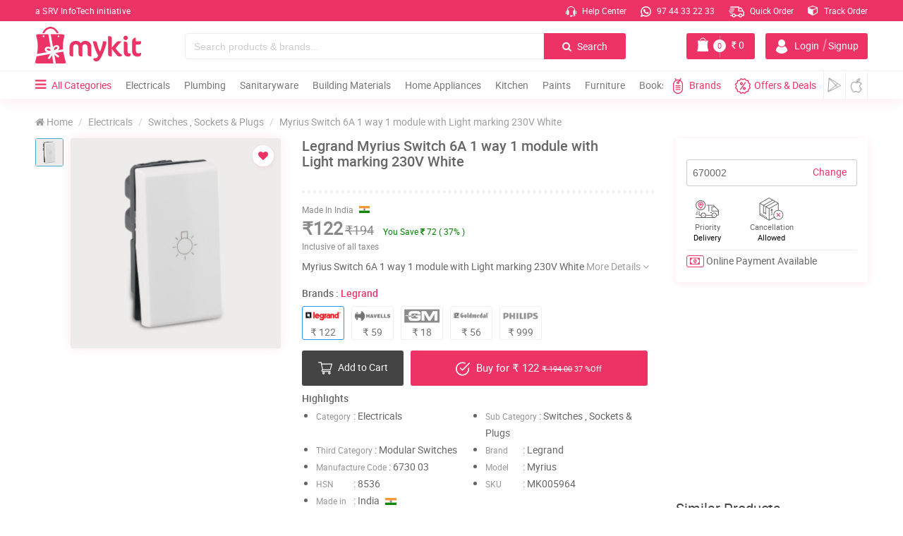

--- FILE ---
content_type: text/html;charset=UTF-8
request_url: https://mykit.in/legrand-myrius-switch-6a-1-way-1-module-with-light-marking-230v-white
body_size: 25853
content:
<!DOCTYPE html>
<html lang="en">
<head>
  <meta charset="utf-8">
    <meta name="csrf-token" content="LCyS5maJy3UWCH1Z6mJl5FURjSjMLnHpDV470DBc">
    <meta name="viewport" content="width=device-width, initial-scale=1.0">
    <meta name="theme-color" content="#ed3365">
    <title>Legrand Myrius Switch 6A 1 way 1 module with Light marking 230V White | mykit | Buy online | Buy Legrand, Modular Switches online</title>
    <meta name="abstract" content="Buy Legrand Myrius Switch 6A 1 way 1 module with Light marking 230V White online. Shop lowest price in kerala,india">
    <meta name="description" content="Buy Legrand Myrius Switch 6A 1 way 1 module with Light marking 230V White online. Shop Modular Switches, Switches , Sockets & Plugs, Electricals at lowest price in kerala,india. Best Deals in Switches , Sockets & Plugs from Online Shopping Site mykit.in">
    <meta name="keywords" content="Legrand, Myrius Switch 6A 1 way 1 module with Light marking 230V White, Legrand Myrius Switch 6A 1 way 1 module with Light marking 230V White, Electricals, Switches , Sockets & Plugs, Modular Switches, Legrand at lowest price, Electricals at lowest price, Switches , Sockets & Plugs at lowest price, Modular Switches at lowest price, Legrand products in kannur, Electricals products in kannur, Legrand Switches , Sockets & Plugs products in kannur, best deals on Legrand, shop online in kannur, e commerce at kerala, mykit, mykit.in, mykit e-commerce, mykit e-commerce privat limited, Online Shopping site in India" />
    <meta name="author" content="myKit E-commerce Private Limited">
    <meta name='copyright' content='myKit E-commerce Private Limited' />
    <meta name="cache-control" content="no-cache" />
    <meta name="distribution" content="Global" />
    <meta name="document-distribution" content="Global" />
    <meta name="document-rating" content="General" />
    <meta name="document-rights" content="Public" />
    <meta name="document-state" content="static" />
    <meta name="publisher" content="myKit E-commerce Private Limited" />
    <meta name="rating" content="General" />
    <meta name="expires" content="never"/>
    <meta name="resource-type" content="General" />
    <meta name="Address" content="https://mykit.in" />
    <meta name="robots" content="INDEX,FOLLOW" />

    <!-- OG Tags Start -->  
    <meta property="og:title" content="Legrand Myrius Switch 6A 1 way 1 module with Light marking 230V White | mykit | Buy online | Buy Legrand, Modular Switches online">
    <meta property="og:url" content="https://mykit.in/legrand-myrius-switch-6a-1-way-1-module-with-light-marking-230v-white">
    <meta property="og:description" content="Buy Legrand Myrius Switch 6A 1 way 1 module with Light marking 230V White online. Shop Modular Switches, Switches , Sockets & Plugs, Electricals at lowest price in kerala,india. Best Deals in Switches , Sockets & Plugs from Online Shopping Site mykit.in">
    <meta property="og:type" content="website">
    <meta property="og:image" content="https://mykit.in/crm/public/uploads/product_images_1000x1000/switch673003.jpg">
    <meta property="og:site_name" content="mykit">
    <meta property="og:street-address" content="Thalap">
    <meta property="og:locality" content="Kannur">
    <meta property="og:region" content="Kerala">
    <meta property="og:country-name" content="India">
    <meta property="og:email" content="info@mykit.in">
    <meta property="og:phone_number" content="9744332233">
	<meta name="google-site-verification" content="Sid7WVnDmuXdxt-Uo4uAiQomyRcrO4i_g1iKIlPz5cM" />
    
    
    <link rel="icon" href="https://mykit.in/public/img/logo/fav.png" sizes="32x32" type="image/png"> 

    <!-- CSS Stylesheets -->
    <link href="https://mykit.in/public/css/main.css?version=99" rel="stylesheet" type="text/css">
    <link href="https://mykit.in/public/css/mystyle.css?version=181" rel="stylesheet" type="text/css">
    <link href="https://mykit.in/public/css/swiper.min.css" rel="stylesheet" type="text/css">
       
    

    <link rel="preload" href="https://mykit.in/public/fonts/fontawesome-webfont.woff2?v=4.7.0" as="font" type="font/woff2" crossorigin>
    <link rel="preload" href="https://mykit.in/public/fonts/roboto/roboto-medium-webfont.woff2" as="font" type="font/woff2" crossorigin>
    <link rel="preload" href="https://mykit.in/public/fonts/roboto/roboto-regular-webfont.woff2" as="font" type="font/woff2" crossorigin>
    

 
<!-- Google Tag Manager -->
<script>(function(w,d,s,l,i){w[l]=w[l]||[];w[l].push({'gtm.start':
new Date().getTime(),event:'gtm.js'});var f=d.getElementsByTagName(s)[0],
j=d.createElement(s),dl=l!='dataLayer'?'&l='+l:'';j.async=true;j.src=
'https://www.googletagmanager.com/gtm.js?id='+i+dl;f.parentNode.insertBefore(j,f);
})(window,document,'script','dataLayer','GTM-KM5PD9F');</script>
<!-- End Google Tag Manager -->



 



<script data-ad-client="ca-pub-2599846509394195" async src="https://pagead2.googlesyndication.com/pagead/js/adsbygoogle.js"></script>	
<script type="application/ld+json">
    {
      "@context": "https://schema.org",
      "@type": "Organization",
      "url": "https://mykit.in/",
      "logo": "https://mykit.in/public/img/logo/mykit-logo-112x112.png"
    }
</script>

  <link href="https://mykit.in/public/css/swiper.min.css" rel="stylesheet" type="text/css">
  <link href="https://mykit.in/public/css/xzoom.css?version5" rel="stylesheet" type="text/css">
  <style>
      .detailcount{display:none;}
      .detailcount .qnty{position: unset;}
      .detailcount .dec, 
      .detailcount .inc{height: 50px;line-height: 50px;width: 30%;text-align:center;}
      .detailcount .num{height: 48px;width:32%;}
      
      .alreadypro .addcart{display:none !important;}
      .alreadypro .detailcount{display:block !important;}
      
      .yousave{background: #3f8654;color: #fff;padding: 1px 6px;border-radius: 4px;font-size: 11px;}
    
      .xzoom-lens{position:fixed !important;left:33% !important;right:10px !important; bottom:10px !important; top:10px !important;width:auto !important;height:auto !important;z-index:100000;background-color:#fff;border:none !important;box-shadow: 0px 0px 10px 0px #0000004f;}
      @media(max-width:992px)
      {
          .xzoom-lens{display:none !important;}
      }

  </style>
</head>

<body>

  <!-- ================HEADER==================== -->

  <!-- Google Tag Manager (noscript) -->
<noscript><iframe src="https://www.googletagmanager.com/ns.html?id=GTM-KM5PD9F"
height="0" width="0" style="display:none;visibility:hidden"></iframe></noscript>
<!-- End Google Tag Manager (noscript) -->


	<div class="loadcon">
	<div class="middle">
        <div class="bar bar1"></div>
        <div class="bar bar2"></div>
        <div class="bar bar3"></div>
        <div class="bar bar4"></div>
        <div class="bar bar5"></div>
    </div>
	</div>

	<header class="header" id="header">
	
		<div class="container-fluid top-head cmpad" id="topnav">
		
			<a href="https://srvinfotech.com/" class="caption" target="_blank">a SRV InfoTech initiative</a>

			<div class="list-con pull-right">
				<ul class="list-top">
					<li><a href="https://mykit.in/help"><img src="https://mykit.in/public/img/loading.svg" data-src="https://mykit.in/public/img/icons/call.svg" class="loadimg icon" alt> Help Center</a></li>

					<li class="li2"><a href="https://api.whatsapp.com/send?phone=919744332233&text=Hello%21%20I%20would%20like%20to%20buy%20%20from%20mykit&source=&data=" target="_blank"><img src="https://mykit.in/public/img/loading.svg" data-src="https://mykit.in/public/img/icons/whatsappw.svg" class="loadimg icon" alt> 97 44 33 22 33</a></li>
										<li class="li2"><a href="https://mykit.in/quickorder"><img src="https://mykit.in/public/img/loading.svg" data-src="https://mykit.in/public/img/icons/delivery.svg" class="loadimg order" alt> Quick Order</a></li>
					<li class="li2"><a href="https://mykit.in/track-order"><!-- <img src="https://mykit.in/public/img/loading.svg" data-src="https://mykit.in/public/img/icons/track.svg" class="loadimg icon" alt> --><span class="fa fa-cube"></span> Track Order</a></li>

					
				
				</ul>
			</div>

		</div><!-- container-fluid top-head  -->


		<div class="container-fluid middle-head cmpad" id="midnav">

																																						

			<div class="col-xs-2">
				<div class="row">
					<a class="logoli" href="https://mykit.in">
					<img src="https://mykit.in/public/img/loading.svg" data-src="https://mykit.in/public/img/logo/logo.svg" class="loadimg logo" alt>
					</a>
				</div><!-- row -->

					<img src="https://mykit.in/public/img/loading.svg" data-src="https://mykit.in/public/img/logo/logoscroll.svg" class="logosc loadimg" alt="myKit.in">
			</div><!-- col-xs-2 -->

			<div class="col-sm-10 col-xs-8 mid-right">
				<div class="row">
					<div class="col-md-8 col-xs-9">
						<div class="input-group search search-dsk">
					      <input type="text" class="form-control searchinputs" placeholder="Search products & brands..." id="searchInputBox">
					      <span class="input-group-btn">
					        <button id="topheaderSearchButton"  class="btn btn-search" type="button"><span class="fa fa-search"></span> Search</button>
					      </span>
							
						  <!--auto search-->
					      <span class="fa fa-times-circle closeauto"></span>
					      <div class="autosearch">
					          <i class="fa fa-caret-up arrotop" aria-hidden="true"></i>
					          <div class="autoresult">
					              
					          </div>
					      </div>
					      <!--auto search-->
							
					  </div>
					</div><!-- col-xs-8 -->

				

					<div class="col-md-4 col-sm-3 col-xs-10 mybtngroup">
						<div class="row">

														<button class="btn btn-account" data-toggle="modal" data-target="#accMod">
								<img src="https://mykit.in/public/img/loading.svg" data-src="https://mykit.in/public/img/icons/user.svg" class="loadimg" alt><span class="name"> Login<i>|</i>Signup</span>
							</button>
							

							<a href="https://mykit.in/cart" class="btn btn-cart">
							    <img src="https://mykit.in/public/img/loading.svg" data-src="https://mykit.in/public/img/icons/kit1.png" class="loadimg" alt>
								

								<div class="cart-item">0</div>
								<div class="cart-line"></div>
								<span class="cost">
								<span class="fa fa-inr"></span> <span class="price cartprice">0</span>
								</span>
							</a>

						</div>
					</div><!-- col-xs-4 -->



				</div><!-- row -->
			</div><!-- col-xs-10 pull-right -->


			<div class="container-fluid resp-srch sm-show">
				<div class="row">
				<div class="input-group search search-mob">
					<input type="text" class="form-control" placeholder="Search products & brands..." id="searchInputBoxmob">
					<span class="input-group-btn">
					<button id="topheaderSearchButtonmob" class="btn btn-search" type="button"><span class="fa fa-search"></span> Search</button>
					</span>
				</div>
			</div>
			</div><!-- col-md-12 -->



		</div><!-- container-fluid middle-head cmpad -->

		<div class="header_resp">
	
		<div class="cd-dropdown-wrapper">
			<a class="cd-dropdown-trigger" href="#0"><span class="fa fa-bars"></span></a>
			<nav class="cd-dropdown">
				<span class="closebarz"></span>

				<a href="#0" class="cd-close"></a>
				<ul class="cd-dropdown-content">
				    <!--  for res menu open signin - signup depend on click -->
    				<input type="hidden" class="forcesignup" data-toggle="modal" data-target="#accMod">
    				<input type="hidden" class="forcesignupopen" onclick="openMyacc(event, 'Signup')">
    				<input type="hidden" class="forcesignin" data-toggle="modal" data-target="#accMod">
    				<input type="hidden" class="forcesiginpopen" onclick="openMyacc(event, 'Login')">
    				<!--  for res menu open signin - signup depend on click -->

				<li class="hdtop">
					<div class="menuadmin">
					<span class="upic"><img height="auto" width="auto" class="loadimg" src="https://mykit.in/public/img/loading.svg" data-src="https://mykit.in/public/img/icons/user.png" alt></span>
					
                                                
					<div class="menu-user">
						<span class="uname">Hi, Guest</span>
						<span class="welmsg">Welcome to myKit</span>
					</div><!-- menu-user -->
					</div>				
				</li>

				<li class="accbtns">
												<button class="signinme">Sign In</button>
							<button class="signupme">Sign Up</button>
											</li>

				<li class="accdet">
                                        <a href="brands" class="text-center"><span><i class="fa fa fa-th-large"></i> Brands - </span> <span style='font-size:12px;color:#ed3365'>Premium/Category/All Brands</span></a>
                    					
				</li>

				
					<li class="menu-acc">
						<a href="/" class="col-xs-3">
							<span class="fa fa-home"></span>
							<p>Home</p>
						</a>
						<a href="cart" class="col-xs-3">
							<span class="fa fa-shopping-cart"></span>
							<p>Cart</p>
						</a>
						<a href="quickorder" class="col-xs-3">
							<span class="fa fa-truck"></span>
							<p>Quick Order</p>
						</a>
						<a href="https://mykit.in/track-order" class="col-xs-3">
							<span class="fa fa-truck"></span>
							<p>Track Order</p>
						</a>
					</li>



				<li class="addrec">
					<a href="https://mykit.in/deals"><span class="fa fa-star"></span> Deals <i class="fa fa-long-arrow-right"></i></a>
				</li>


									<li class="has-children">
						<a href="#"><img src="https://mykit.in/public/img/loading.svg" data-src="https://mykit.in/crm/public/uploads/category_images/a6QUiWMDIJE6AOp9.svg" class="img-menu" alt="Electricals" title="Electricals"> Electricals</a>

						<ul class="cd-secondary-dropdown is-hidden">
							<li class="go-back"><a href="#0">Menu</a></li>		

							
															<li><a href="https://mykit.in/cablesandwires"><img src="https://mykit.in/public/img/loading.svg" data-src="https://mykit.in/crm/public/uploads/subcategory_images/ywZI9Hk9l12g8FR0.svg" class="img-menu img-responsive" alt="Cables & Wires" title="Cables & Wires"> Cables & Wires</a></li>
																<li><a href="https://mykit.in/switchessocketsandplug"><img src="https://mykit.in/public/img/loading.svg" data-src="https://mykit.in/crm/public/uploads/subcategory_images/qNXvDDmg421I1E5i.svg" class="img-menu img-responsive" alt="Switches , Sockets & Plugs" title="Switches , Sockets & Plugs"> Switches , Sockets & Plugs</a></li>
																<li><a href="https://mykit.in/lampsandlighting"><img src="https://mykit.in/public/img/loading.svg" data-src="https://mykit.in/crm/public/uploads/subcategory_images/tPMvQPYyIQoNuCTf.svg" class="img-menu img-responsive" alt="Lamps & Lighting" title="Lamps & Lighting"> Lamps & Lighting</a></li>
																<li><a href="https://mykit.in/doorbell"><img src="https://mykit.in/public/img/loading.svg" data-src="https://mykit.in/crm/public/uploads/subcategory_images/NQPsWKw6jJhnuE6S.svg" class="img-menu img-responsive" alt="Door Bell" title="Door Bell"> Door Bell</a></li>
																<li><a href="https://mykit.in/adaptors"><img src="https://mykit.in/public/img/loading.svg" data-src="https://mykit.in/crm/public/uploads/subcategory_images/EUSzkHh0PRK1e0tH.svg" class="img-menu img-responsive" alt="Adaptors" title="Adaptors"> Adaptors</a></li>
																<li><a href="https://mykit.in/switchgear"><img src="https://mykit.in/public/img/loading.svg" data-src="https://mykit.in/crm/public/uploads/subcategory_images/nGbF5anxHW6v5l6Y.svg" class="img-menu img-responsive" alt="Switchgear" title="Switchgear"> Switchgear</a></li>
																<li><a href="https://mykit.in/distribuitionboards"><img src="https://mykit.in/public/img/loading.svg" data-src="https://mykit.in/crm/public/uploads/subcategory_images/HRvNh6sakJw4ZZBF.svg" class="img-menu img-responsive" alt="Distribuition Boards" title="Distribuition Boards"> Distribuition Boards</a></li>
																<li><a href="https://mykit.in/platesandboxes"><img src="https://mykit.in/public/img/loading.svg" data-src="https://mykit.in/crm/public/uploads/subcategory_images/eVyFEq7J5JMRohwG.svg" class="img-menu img-responsive" alt="Plates & Boxes" title="Plates & Boxes"> Plates & Boxes</a></li>
																<li><a href="https://mykit.in/conduitandfitting"><img src="https://mykit.in/public/img/loading.svg" data-src="https://mykit.in/crm/public/uploads/subcategory_images" class="img-menu img-responsive" alt="Conduits & Fittings" title="Conduits & Fittings"> Conduits & Fittings</a></li>
																<li><a href="https://mykit.in/meterbox"><img src="https://mykit.in/public/img/loading.svg" data-src="https://mykit.in/crm/public/uploads/subcategory_images/MeterBox.svg" class="img-menu img-responsive" alt="Meter Box" title="Meter Box"> Meter Box</a></li>
																<li><a href="https://mykit.in/accessories"><img src="https://mykit.in/public/img/loading.svg" data-src="https://mykit.in/crm/public/uploads/subcategory_images/Accessorie.svg" class="img-menu img-responsive" alt="Accessories" title="Accessories"> Accessories</a></li>
								
						</ul> <!-- .cd-secondary-dropdown -->
					</li> <!-- .has-children -->

										<li class="has-children">
						<a href="#"><img src="https://mykit.in/public/img/loading.svg" data-src="https://mykit.in/crm/public/uploads/category_images/zO4GBolgKPoB1JvT.svg" class="img-menu" alt="Plumbing" title="Plumbing"> Plumbing</a>

						<ul class="cd-secondary-dropdown is-hidden">
							<li class="go-back"><a href="#0">Menu</a></li>		

							
															<li><a href="https://mykit.in/pumps"><img src="https://mykit.in/public/img/loading.svg" data-src="https://mykit.in/crm/public/uploads/subcategory_images/2OkvkLxNRSPTO9X4.svg" class="img-menu img-responsive" alt="Pumps" title="Pumps"> Pumps</a></li>
																<li><a href="https://mykit.in/pvccpvcandupvcfittings"><img src="https://mykit.in/public/img/loading.svg" data-src="https://mykit.in/crm/public/uploads/subcategory_images/tQQhtFrRZ0CVD2Wx.svg" class="img-menu img-responsive" alt="PVC , CPVC & UPVC Fittings" title="PVC , CPVC & UPVC Fittings"> PVC , CPVC & UPVC Fittings</a></li>
																<li><a href="https://mykit.in/bathroomfixtures"><img src="https://mykit.in/public/img/loading.svg" data-src="https://mykit.in/crm/public/uploads/subcategory_images/57JF2ygKU6dDyr52.svg" class="img-menu img-responsive" alt="Bathroom Fixtures" title="Bathroom Fixtures"> Bathroom Fixtures</a></li>
																<li><a href="https://mykit.in/showers"><img src="https://mykit.in/public/img/loading.svg" data-src="https://mykit.in/crm/public/uploads/subcategory_images/jkBA3ZJ0oHdRMQWu.svg" class="img-menu img-responsive" alt="Showers" title="Showers"> Showers</a></li>
																<li><a href="https://mykit.in/pipes"><img src="https://mykit.in/public/img/loading.svg" data-src="https://mykit.in/crm/public/uploads/subcategory_images/ae0BTH8W6AtUVNeb.svg" class="img-menu img-responsive" alt="Pipes" title="Pipes"> Pipes</a></li>
																<li><a href="https://mykit.in/tapsandfaucets"><img src="https://mykit.in/public/img/loading.svg" data-src="https://mykit.in/crm/public/uploads/subcategory_images/U8q7Tqtnrqby9xk1.svg" class="img-menu img-responsive" alt="Taps & Faucets" title="Taps & Faucets"> Taps & Faucets</a></li>
																<li><a href="https://mykit.in/hoses"><img src="https://mykit.in/public/img/loading.svg" data-src="https://mykit.in/crm/public/uploads/subcategory_images/M1fynf23XHGVghd8.svg" class="img-menu img-responsive" alt="Hoses" title="Hoses"> Hoses</a></li>
																<li><a href="https://mykit.in/solvents"><img src="https://mykit.in/public/img/loading.svg" data-src="https://mykit.in/crm/public/uploads/subcategory_images/SIFyNI9t27NI8ERx.svg" class="img-menu img-responsive" alt="Solvents" title="Solvents"> Solvents</a></li>
																<li><a href="https://mykit.in/rainwaterharvester"><img src="https://mykit.in/public/img/loading.svg" data-src="https://mykit.in/crm/public/uploads/subcategory_images/RsTYcL3J2Aag6XB5.svg" class="img-menu img-responsive" alt="Rain Water Harvester" title="Rain Water Harvester"> Rain Water Harvester</a></li>
																<li><a href="https://mykit.in/watertank"><img src="https://mykit.in/public/img/loading.svg" data-src="https://mykit.in/crm/public/uploads/subcategory_images/6Ra5e7G5zwMjdJLn.svg" class="img-menu img-responsive" alt="Water Tank" title="Water Tank"> Water Tank</a></li>
								
						</ul> <!-- .cd-secondary-dropdown -->
					</li> <!-- .has-children -->

										<li class="has-children">
						<a href="#"><img src="https://mykit.in/public/img/loading.svg" data-src="https://mykit.in/crm/public/uploads/category_images/Bj6QXLx91XjurMrv.svg" class="img-menu" alt="Sanitaryware" title="Sanitaryware"> Sanitaryware</a>

						<ul class="cd-secondary-dropdown is-hidden">
							<li class="go-back"><a href="#0">Menu</a></li>		

							
															<li><a href="https://mykit.in/waterclosetewc"><img src="https://mykit.in/public/img/loading.svg" data-src="https://mykit.in/crm/public/uploads/subcategory_images/1szI4qfSB4rVlbBj.svg" class="img-menu img-responsive" alt="Water Closet , EWCs" title="Water Closet , EWCs"> Water Closet , EWCs</a></li>
																<li><a href="https://mykit.in/washbasin"><img src="https://mykit.in/public/img/loading.svg" data-src="https://mykit.in/crm/public/uploads/subcategory_images/wsRzN7WLoP2SmRoF.svg" class="img-menu img-responsive" alt="Wash Basin" title="Wash Basin"> Wash Basin</a></li>
																<li><a href="https://mykit.in/accessoriesandfittings"><img src="https://mykit.in/public/img/loading.svg" data-src="https://mykit.in/crm/public/uploads/subcategory_images/fqU4Hwq4KuIs9SK2.svg" class="img-menu img-responsive" alt="Accessories & Fittings" title="Accessories & Fittings"> Accessories & Fittings</a></li>
																<li><a href="https://mykit.in/urinals"><img src="https://mykit.in/public/img/loading.svg" data-src="https://mykit.in/crm/public/uploads/subcategory_images/vZ68LtBjGY3FSzuX.svg" class="img-menu img-responsive" alt="Urinals" title="Urinals"> Urinals</a></li>
																<li><a href="https://mykit.in/cisterns"><img src="https://mykit.in/public/img/loading.svg" data-src="https://mykit.in/crm/public/uploads/subcategory_images/HImXvgsrLQ0cnT5m.svg" class="img-menu img-responsive" alt="Cisterns" title="Cisterns"> Cisterns</a></li>
																<li><a href="https://mykit.in/seatcover"><img src="https://mykit.in/public/img/loading.svg" data-src="https://mykit.in/crm/public/uploads/subcategory_images/h1ymkj0eTvovHp85.svg" class="img-menu img-responsive" alt="Seat Cover" title="Seat Cover"> Seat Cover</a></li>
																<li><a href="https://mykit.in/bathtubs"><img src="https://mykit.in/public/img/loading.svg" data-src="https://mykit.in/crm/public/uploads/subcategory_images/3M7g3QS2EV933v5h.svg" class="img-menu img-responsive" alt="Bath Tubs" title="Bath Tubs"> Bath Tubs</a></li>
								
						</ul> <!-- .cd-secondary-dropdown -->
					</li> <!-- .has-children -->

										<li class="has-children">
						<a href="#"><img src="https://mykit.in/public/img/loading.svg" data-src="https://mykit.in/crm/public/uploads/category_images/yMSVbeAP8C0vvp0L.svg" class="img-menu" alt="Building Materials" title="Building Materials"> Building Materials</a>

						<ul class="cd-secondary-dropdown is-hidden">
							<li class="go-back"><a href="#0">Menu</a></li>		

							
															<li><a href="https://mykit.in/cement"><img src="https://mykit.in/public/img/loading.svg" data-src="https://mykit.in/crm/public/uploads/subcategory_images/88SW58BrrTpiq6a7.svg" class="img-menu img-responsive" alt="Cement" title="Cement"> Cement</a></li>
																<li><a href="https://mykit.in/sandandjelly"><img src="https://mykit.in/public/img/loading.svg" data-src="https://mykit.in/crm/public/uploads/subcategory_images/bUG6qOgmJT8GDBuG.svg" class="img-menu img-responsive" alt="Sand & Jelly" title="Sand & Jelly"> Sand & Jelly</a></li>
																<li><a href="https://mykit.in/steelandtmt"><img src="https://mykit.in/public/img/loading.svg" data-src="https://mykit.in/crm/public/uploads/subcategory_images/ITnf0TmuITFBAiLM.svg" class="img-menu img-responsive" alt="Steel & TMT" title="Steel & TMT"> Steel & TMT</a></li>
																<li><a href="https://mykit.in/wood"><img src="https://mykit.in/public/img/loading.svg" data-src="https://mykit.in/crm/public/uploads/subcategory_images/OC6BK4yBUdBalSbt.svg" class="img-menu img-responsive" alt="Wood" title="Wood"> Wood</a></li>
																<li><a href="https://mykit.in/bricksandblocks"><img src="https://mykit.in/public/img/loading.svg" data-src="https://mykit.in/crm/public/uploads/subcategory_images/8ZGV4vKyS4z4uDSQ.svg" class="img-menu img-responsive" alt="Bricks & Blocks" title="Bricks & Blocks"> Bricks & Blocks</a></li>
																<li><a href="https://mykit.in/stones"><img src="https://mykit.in/public/img/loading.svg" data-src="https://mykit.in/crm/public/uploads/subcategory_images/P4BtDTIw2n7egS6E.svg" class="img-menu img-responsive" alt="Stones" title="Stones"> Stones</a></li>
																<li><a href="https://mykit.in/roofingsheets"><img src="https://mykit.in/public/img/loading.svg" data-src="https://mykit.in/crm/public/uploads/subcategory_images/4a0LQaClgHhWFXkY.svg" class="img-menu img-responsive" alt="Roofing Sheets" title="Roofing Sheets"> Roofing Sheets</a></li>
																<li><a href="https://mykit.in/tiles"><img src="https://mykit.in/public/img/loading.svg" data-src="https://mykit.in/crm/public/uploads/subcategory_images/taOHQW6KadI8PjuA.svg" class="img-menu img-responsive" alt="Tiles" title="Tiles"> Tiles</a></li>
								
						</ul> <!-- .cd-secondary-dropdown -->
					</li> <!-- .has-children -->

										<li class="has-children">
						<a href="#"><img src="https://mykit.in/public/img/loading.svg" data-src="https://mykit.in/crm/public/uploads/category_images/BbJnu6WaAjklUpTf.svg" class="img-menu" alt="Home Appliances" title="Home Appliances"> Home Appliances</a>

						<ul class="cd-secondary-dropdown is-hidden">
							<li class="go-back"><a href="#0">Menu</a></li>		

							
															<li><a href="https://mykit.in/fans"><img src="https://mykit.in/public/img/loading.svg" data-src="https://mykit.in/crm/public/uploads/subcategory_images/9yxgmuEBwZ6cd9m7.svg" class="img-menu img-responsive" alt="Fans" title="Fans"> Fans</a></li>
																<li><a href="https://mykit.in/airconditioner"><img src="https://mykit.in/public/img/loading.svg" data-src="https://mykit.in/crm/public/uploads/subcategory_images/LC5ZgHuq2PEGBTfU.svg" class="img-menu img-responsive" alt="Air Conditioner" title="Air Conditioner"> Air Conditioner</a></li>
																<li><a href="https://mykit.in/aircoolers"><img src="https://mykit.in/public/img/loading.svg" data-src="https://mykit.in/crm/public/uploads/subcategory_images/UE3nDrtDnvYIzaGb.svg" class="img-menu img-responsive" alt="Air Coolers" title="Air Coolers"> Air Coolers</a></li>
																<li><a href="https://mykit.in/airpurifier"><img src="https://mykit.in/public/img/loading.svg" data-src="https://mykit.in/crm/public/uploads/subcategory_images/rYafJatiPbKw4nBF.svg" class="img-menu img-responsive" alt="Air Purifier" title="Air Purifier"> Air Purifier</a></li>
																<li><a href="https://mykit.in/waterheater"><img src="https://mykit.in/public/img/loading.svg" data-src="https://mykit.in/crm/public/uploads/subcategory_images/PSvDe2GAPkrDFmSg.svg" class="img-menu img-responsive" alt="Water Heater" title="Water Heater"> Water Heater</a></li>
																<li><a href="https://mykit.in/waterpurifier"><img src="https://mykit.in/public/img/loading.svg" data-src="https://mykit.in/crm/public/uploads/subcategory_images/tm2bQR8L0yjzKRXU.svg" class="img-menu img-responsive" alt="Water Purifier" title="Water Purifier"> Water Purifier</a></li>
																<li><a href="https://mykit.in/washingmachine"><img src="https://mykit.in/public/img/loading.svg" data-src="https://mykit.in/crm/public/uploads/subcategory_images/cBUVIlvr4zyxQ9Dy.svg" class="img-menu img-responsive" alt="Washing Machine" title="Washing Machine"> Washing Machine</a></li>
																<li><a href="https://mykit.in/personalgrooming"><img src="https://mykit.in/public/img/loading.svg" data-src="https://mykit.in/crm/public/uploads/subcategory_images/9MfJ7wbExznrp6x7.svg" class="img-menu img-responsive" alt="Personal Grooming" title="Personal Grooming"> Personal Grooming</a></li>
																<li><a href="https://mykit.in/iron"><img src="https://mykit.in/public/img/loading.svg" data-src="https://mykit.in/crm/public/uploads/subcategory_images/30YfWeoAoSOP3MlC.svg" class="img-menu img-responsive" alt="Iron" title="Iron"> Iron</a></li>
																<li><a href="https://mykit.in/floorcare"><img src="https://mykit.in/public/img/loading.svg" data-src="https://mykit.in/crm/public/uploads/subcategory_images/XyNglohS73j5apdQ.svg" class="img-menu img-responsive" alt="Floor Care" title="Floor Care"> Floor Care</a></li>
																<li><a href="https://mykit.in/television"><img src="https://mykit.in/public/img/loading.svg" data-src="https://mykit.in/crm/public/uploads/subcategory_images/television.svg" class="img-menu img-responsive" alt="Television" title="Television"> Television</a></li>
																<li><a href="https://mykit.in/roomheater"><img src="https://mykit.in/public/img/loading.svg" data-src="https://mykit.in/crm/public/uploads/subcategory_images/RoomHeater.svg" class="img-menu img-responsive" alt="Room Heater" title="Room Heater"> Room Heater</a></li>
								
						</ul> <!-- .cd-secondary-dropdown -->
					</li> <!-- .has-children -->

										<li class="has-children">
						<a href="#"><img src="https://mykit.in/public/img/loading.svg" data-src="https://mykit.in/crm/public/uploads/category_images/kitchenappliances.svg" class="img-menu" alt="Kitchen" title="Kitchen"> Kitchen</a>

						<ul class="cd-secondary-dropdown is-hidden">
							<li class="go-back"><a href="#0">Menu</a></li>		

							
															<li><a href="https://mykit.in/cookware"><img src="https://mykit.in/public/img/loading.svg" data-src="https://mykit.in/crm/public/uploads/subcategory_images/FPLz7KhX5P6sA27d.svg" class="img-menu img-responsive" alt="Cookware" title="Cookware"> Cookware</a></li>
																<li><a href="https://mykit.in/chimneys"><img src="https://mykit.in/public/img/loading.svg" data-src="https://mykit.in/crm/public/uploads/subcategory_images/nMkvymKprKMpsRcl.svg" class="img-menu img-responsive" alt="Chimneys" title="Chimneys"> Chimneys</a></li>
																<li><a href="https://mykit.in/cooktops"><img src="https://mykit.in/public/img/loading.svg" data-src="https://mykit.in/crm/public/uploads/subcategory_images/3AVpG1RBkLdLlV1U.svg" class="img-menu img-responsive" alt="Cooktops" title="Cooktops"> Cooktops</a></li>
																<li><a href="https://mykit.in/hobs"><img src="https://mykit.in/public/img/loading.svg" data-src="https://mykit.in/crm/public/uploads/subcategory_images/DXkb7cCwpRUAGVBt.svg" class="img-menu img-responsive" alt="Hobs" title="Hobs"> Hobs</a></li>
																<li><a href="https://mykit.in/blendersorchoppers"><img src="https://mykit.in/public/img/loading.svg" data-src="https://mykit.in/crm/public/uploads/subcategory_images/Z9kSPTXXrwtnqc2i.svg" class="img-menu img-responsive" alt="Blenders , Choppers" title="Blenders , Choppers"> Blenders , Choppers</a></li>
																<li><a href="https://mykit.in/juicers"><img src="https://mykit.in/public/img/loading.svg" data-src="https://mykit.in/crm/public/uploads/subcategory_images/0itJXvA82PF3rjdZ.svg" class="img-menu img-responsive" alt="Juicers" title="Juicers"> Juicers</a></li>
																<li><a href="https://mykit.in/kettles"><img src="https://mykit.in/public/img/loading.svg" data-src="https://mykit.in/crm/public/uploads/subcategory_images/hXxI9A27o2Vg9xYJ.svg" class="img-menu img-responsive" alt="Kettles" title="Kettles"> Kettles</a></li>
																<li><a href="https://mykit.in/coffeemaker"><img src="https://mykit.in/public/img/loading.svg" data-src="https://mykit.in/crm/public/uploads/subcategory_images/YCcztAi5RlBSMtWw.svg" class="img-menu img-responsive" alt="Coffee Makers" title="Coffee Makers"> Coffee Makers</a></li>
																<li><a href="https://mykit.in/cookers"><img src="https://mykit.in/public/img/loading.svg" data-src="https://mykit.in/crm/public/uploads/subcategory_images/ILlOS51kV2L3DBIX.svg" class="img-menu img-responsive" alt="Cookers" title="Cookers"> Cookers</a></li>
																<li><a href="https://mykit.in/oven"><img src="https://mykit.in/public/img/loading.svg" data-src="https://mykit.in/crm/public/uploads/subcategory_images/B43mrH5p2UxfDUqW.svg" class="img-menu img-responsive" alt="Oven" title="Oven"> Oven</a></li>
																<li><a href="https://mykit.in/foodprocessors"><img src="https://mykit.in/public/img/loading.svg" data-src="https://mykit.in/crm/public/uploads/subcategory_images/kXemly1kxvWiOIWn.svg" class="img-menu img-responsive" alt="Food Processors" title="Food Processors"> Food Processors</a></li>
																<li><a href="https://mykit.in/gasstoves"><img src="https://mykit.in/public/img/loading.svg" data-src="https://mykit.in/crm/public/uploads/subcategory_images/0VFnYcywEsxoZKcl.svg" class="img-menu img-responsive" alt="Gas Stoves" title="Gas Stoves"> Gas Stoves</a></li>
																<li><a href="https://mykit.in/toasters"><img src="https://mykit.in/public/img/loading.svg" data-src="https://mykit.in/crm/public/uploads/subcategory_images/cXbrPZ7NdRbH6Zmq.svg" class="img-menu img-responsive" alt="Toasters" title="Toasters"> Toasters</a></li>
																<li><a href="https://mykit.in/grillers"><img src="https://mykit.in/public/img/loading.svg" data-src="https://mykit.in/crm/public/uploads/subcategory_images/xRDK9QnT1Twxt4ug.svg" class="img-menu img-responsive" alt="Grillers" title="Grillers"> Grillers</a></li>
																<li><a href="https://mykit.in/airfryers"><img src="https://mykit.in/public/img/loading.svg" data-src="https://mykit.in/crm/public/uploads/subcategory_images/oEGzmGW4WzCQrYFk.svg" class="img-menu img-responsive" alt="Air Fryers" title="Air Fryers"> Air Fryers</a></li>
																<li><a href="https://mykit.in/grinders"><img src="https://mykit.in/public/img/loading.svg" data-src="https://mykit.in/crm/public/uploads/subcategory_images/a0G2AOlLc03sltcD.svg" class="img-menu img-responsive" alt="Grinders" title="Grinders"> Grinders</a></li>
																<li><a href="https://mykit.in/kitchensink"><img src="https://mykit.in/public/img/loading.svg" data-src="https://mykit.in/crm/public/uploads/subcategory_images/KitchenSink.svg" class="img-menu img-responsive" alt="Kitchen Sink" title="Kitchen Sink"> Kitchen Sink</a></li>
								
						</ul> <!-- .cd-secondary-dropdown -->
					</li> <!-- .has-children -->

										<li class="has-children">
						<a href="#"><img src="https://mykit.in/public/img/loading.svg" data-src="https://mykit.in/crm/public/uploads/category_images/Paint.svg" class="img-menu" alt="Paints" title="Paints"> Paints</a>

						<ul class="cd-secondary-dropdown is-hidden">
							<li class="go-back"><a href="#0">Menu</a></li>		

							
															<li><a href="https://mykit.in/primer"><img src="https://mykit.in/public/img/loading.svg" data-src="https://mykit.in/crm/public/uploads/subcategory_images/InteriorTextures.svg" class="img-menu img-responsive" alt="Primer" title="Primer"> Primer</a></li>
																<li><a href="https://mykit.in/interior"><img src="https://mykit.in/public/img/loading.svg" data-src="https://mykit.in/crm/public/uploads/subcategory_images/interior-primer.svg" class="img-menu img-responsive" alt="Interior" title="Interior"> Interior</a></li>
																<li><a href="https://mykit.in/exterior"><img src="https://mykit.in/public/img/loading.svg" data-src="https://mykit.in/crm/public/uploads/subcategory_images/exterior primer.svg" class="img-menu img-responsive" alt="Exterior" title="Exterior"> Exterior</a></li>
																<li><a href="https://mykit.in/woodandmetal"><img src="https://mykit.in/public/img/loading.svg" data-src="https://mykit.in/crm/public/uploads/subcategory_images/WoodPaints.svg" class="img-menu img-responsive" alt="Wood & Metal" title="Wood & Metal"> Wood & Metal</a></li>
																<li><a href="https://mykit.in/tools"><img src="https://mykit.in/public/img/loading.svg" data-src="https://mykit.in/crm/public/uploads/subcategory_images/BrushesRollers.svg" class="img-menu img-responsive" alt="Tools" title="Tools"> Tools</a></li>
								
						</ul> <!-- .cd-secondary-dropdown -->
					</li> <!-- .has-children -->

										<li class="has-children">
						<a href="#"><img src="https://mykit.in/public/img/loading.svg" data-src="https://mykit.in/crm/public/uploads/category_images/W1GNXMKxGw7n8OkK.svg" class="img-menu" alt="Furniture" title="Furniture"> Furniture</a>

						<ul class="cd-secondary-dropdown is-hidden">
							<li class="go-back"><a href="#0">Menu</a></li>		

							
															<li><a href="https://mykit.in/beds"><img src="https://mykit.in/public/img/loading.svg" data-src="https://mykit.in/crm/public/uploads/subcategory_images/dC4fpQ9dOI22Rnxk.svg" class="img-menu img-responsive" alt="Beds" title="Beds"> Beds</a></li>
																<li><a href="https://mykit.in/chairs"><img src="https://mykit.in/public/img/loading.svg" data-src="https://mykit.in/crm/public/uploads/subcategory_images/EVXkAtlcfdWNizPr.svg" class="img-menu img-responsive" alt="Chairs" title="Chairs"> Chairs</a></li>
																<li><a href="https://mykit.in/seating"><img src="https://mykit.in/public/img/loading.svg" data-src="https://mykit.in/crm/public/uploads/subcategory_images/7yKFub262gKcPaAW.svg" class="img-menu img-responsive" alt="Seating" title="Seating"> Seating</a></li>
																<li><a href="https://mykit.in/sofas"><img src="https://mykit.in/public/img/loading.svg" data-src="https://mykit.in/crm/public/uploads/subcategory_images/wb2hNNUwqa3iMrbG.svg" class="img-menu img-responsive" alt="Sofas" title="Sofas"> Sofas</a></li>
																<li><a href="https://mykit.in/tablesanddesks"><img src="https://mykit.in/public/img/loading.svg" data-src="https://mykit.in/crm/public/uploads/subcategory_images/v2iVjJMuASLOepHF.svg" class="img-menu img-responsive" alt="Tables & Desks" title="Tables & Desks"> Tables & Desks</a></li>
																<li><a href="https://mykit.in/decor"><img src="https://mykit.in/public/img/loading.svg" data-src="https://mykit.in/crm/public/uploads/subcategory_images/ThytaHIGUnT0XJTs.svg" class="img-menu img-responsive" alt="Decor" title="Decor"> Decor</a></li>
																<li><a href="https://mykit.in/mattresses"><img src="https://mykit.in/public/img/loading.svg" data-src="https://mykit.in/crm/public/uploads/subcategory_images/rcO5GBdFef9bLclK.svg" class="img-menu img-responsive" alt="Mattresses" title="Mattresses"> Mattresses</a></li>
																<li><a href="https://mykit.in/modularfurniture"><img src="https://mykit.in/public/img/loading.svg" data-src="https://mykit.in/crm/public/uploads/subcategory_images/5QBqDS2foiSXBZ3N.svg" class="img-menu img-responsive" alt="Modular Furniture" title="Modular Furniture"> Modular Furniture</a></li>
																<li><a href="https://mykit.in/cabinetryandstorage"><img src="https://mykit.in/public/img/loading.svg" data-src="https://mykit.in/crm/public/uploads/subcategory_images/pgDor2QJW14O3yFF.svg" class="img-menu img-responsive" alt="Cabinetry & Storage" title="Cabinetry & Storage"> Cabinetry & Storage</a></li>
								
						</ul> <!-- .cd-secondary-dropdown -->
					</li> <!-- .has-children -->

										<li class="has-children">
						<a href="#"><img src="https://mykit.in/public/img/loading.svg" data-src="https://mykit.in/crm/public/uploads/category_images/Mz1eegZ56YIDmqRg.svg" class="img-menu" alt="Books" title="Books"> Books</a>

						<ul class="cd-secondary-dropdown is-hidden">
							<li class="go-back"><a href="#0">Menu</a></li>		

							
															<li><a href="https://mykit.in/Book"><img src="https://mykit.in/public/img/loading.svg" data-src="https://mykit.in/crm/public/uploads/subcategory_images" class="img-menu img-responsive" alt="Book" title="Book"> Book</a></li>
								
						</ul> <!-- .cd-secondary-dropdown -->
					</li> <!-- .has-children -->

					


				<li class="respfooter">
					
					<ul class="reach">
					<li class="head">Reach to Us</li>
				    <li class="data">
				    	<span class="value">97 44 33 22 33</span>
				    	<a href="tel:9744332233"><img src="https://mykit.in/public/img/loading.svg" data-src="https://mykit.in/public/img/icons/callmob.svg" class="loadimg" alt><span>Call</span></a>
				    	<a href="https://api.whatsapp.com/send?phone=919744332233&text=Hello%21%20I%20would%20like%20to%20buy%20%20from%20mykit&source=&data="><img src="https://mykit.in/public/img/loading.svg" data-src="https://mykit.in/public/img/icons/whatsapp.svg" class="loadimg" alt><span>Whatsapp</span></a>
				    </li>
				    <li class="data">
				    	<span class="value"><a href="/cdn-cgi/l/email-protection" class="__cf_email__" data-cfemail="0f666169604f627664667b216661">[email&#160;protected]</a></span>
				    	<a href="/cdn-cgi/l/email-protection#7a13141c153a170311130e541314"><img src="https://mykit.in/public/img/loading.svg" data-src="https://mykit.in/public/img/icons/email.svg" class="loadimg" alt><span>Email</span></a>
				    </li>
				    <li class="link"><a href="help">Support Centre</a></li>
					</ul>

					<ul class="social">
					<li class="head">Follow Us</li>
					<li><a href="https://facebook.com/mykitcart" target="_blank"><span class="fa fa-facebook"></span></a></li>
			<li><a href="https://www.instagram.com/myfudcart" target="_blank"><span class="fa fa-instagram"></span></a></li>
			<li><a href="https://www.youtube.com/channel/UCXvXDjHP9EJZIRP4ohu4xkA" target="_blank"><span class="fa fa-youtube-play" target="_blank"></span></a></li>
			<li><a href="https://twitter.com/mykitcart" target="_blank"><span class="fa fa-twitter"></span></a></li>
			<li><a href="https://linkedin.com/company/mykitcart" target="_blank"><span class="fa fa-linkedin"></span></a></li>
			<li><a href="https://pinterest.com/mykitcart" target="_blank"><span class="fa fa-pinterest"></span></a></li>
			<li><a href="https://soundcloud.com/mykitcart" target="_blank"><span class="fa fa-soundcloud"></span></a></li>					</ul>

					<ul class="download">
					<li class="head">Download App</li>
				    <li class="apps">
				    	<a href="https://play.google.com/store/apps/details?id=in.mykit.www.mykit" title="Android App" class="download" target="_blank"><img src="https://mykit.in/public/img/loading.svg" data-src="https://mykit.in/public/img/icons/d_play.png" class="loadimg app" alt></a>
				    	<a href="https://apps.apple.com/tt/app/mykit/id1459244512" title="iOs App" class="download" target="_blank"><img src="https://mykit.in/public/img/loading.svg" data-src="https://mykit.in/public/img/icons/d_app.png" class="loadimg app" alt></a>
				    </li>
					</ul>

					<ul class="menu">
					<li><a href="https://mykit.in/about">About</a></li>
					<li><a href="https://mykit.in/contact">Contact</a></li>
					<li><a href="https://mykit.in/refundandcancellation">Cancellation & Refund</a></li>
					<li><a href="https://mykit.in/termsandcondition">Terms and Conditions</a></li>
					<li><a href="https://mykit.in/privacypolicy">Privacy Policy</a></li>
					<li><a href="https://mykit.in/campaign">Campaign</a></li>
					</ul>

					<ul class="rights">
					<li><p>&copy; 2020 myKit. All Rights Reserved</p></li>
					<li><p>Powered by <a href="http://srvinfotech.com/" target="_blank">SRV InfoTech</a></p></li>
					</ul>


				</li><!-- respfooter -->

				</ul> <!-- .cd-dropdown-content -->

			

			</nav> <!-- .cd-dropdown -->
		</div> <!-- .cd-dropdown-wrapper -->

	</div><!-- header_resp -->
		<div class="container-fluid bottom-head cmpad" id="bottomnav">
		<style>
    .thirdulmenu{float:left;display:inline-block;height:100vh;}
    .thirdulmenu:nth-child(even){background-color:#ed336505;}
    .thirdulmenu li{padding:0 10px;}
    .thirdulmenu .dropdown-header{padding-left: 10px;background: #ffffff;: #fff;border-bottom: 2px solid #ed336512;}
    .thirdulmenu .dropdown-header a{font-size: 11px;text-transform: uppercase;color:#ed3365;margin-bottom: 10px;display: block;}
    .mega-dropdown-menu{overflow-y:hidden;}
</style>
  <nav class="navbar navbar-default">
    <div class="navbar-header">
        <button class="navbar-toggle" type="button" data-toggle="collapse" data-target=".js-navbar-collapse">
            <span class="sr-only">Toggle navigation</span>
            <span class="icon-bar"></span>
            <span class="icon-bar"></span>
            <span class="icon-bar"></span>
        </button>
    </div>

    <div class="collapse navbar-collapse js-navbar-collapse">
        <ul class="nav navbar-nav">


            <li class="dropdownmenu mega-dropdown">
                <a href="#" class="dropdown-toggle allcat" data-toggle="dropdown"><span class="fa fa-bars"></span>All Categories</a>              
                <ul class="dropdown-menu mega-dropdown-menu" id="allcategorynav" data-allcategorynav="0">
                    
                  <!--get data by ajax when mouse over header, if data-allcategorynav==0-->

                </ul>               
            </li>







                 <li class="dropdownmenu mega-dropdown">
                <a href="https://mykit.in/electrical" class="dropdown-toggle">Electricals </a>              
                <ul class="dropdown-menu mega-dropdown-menu navigationmenus" data-cattitleimg="crm/public/uploads/category_images/kADwNiK146N81iGT.jpg"  data-catname="Electricals" data-navigationcat="1" data-caturl="electrical" id="desknavmenu1">
                    <!--load data using ajax here-->
                </ul>               
            </li>
                <li class="dropdownmenu mega-dropdown">
                <a href="https://mykit.in/plumbing" class="dropdown-toggle">Plumbing </a>              
                <ul class="dropdown-menu mega-dropdown-menu navigationmenus" data-cattitleimg="crm/public/uploads/category_images/QXWNQQ5vlK6I6GFs.jpg"  data-catname="Plumbing" data-navigationcat="2" data-caturl="plumbing" id="desknavmenu2">
                    <!--load data using ajax here-->
                </ul>               
            </li>
                <li class="dropdownmenu mega-dropdown">
                <a href="https://mykit.in/sanitaryware" class="dropdown-toggle">Sanitaryware </a>              
                <ul class="dropdown-menu mega-dropdown-menu navigationmenus" data-cattitleimg="crm/public/uploads/category_images/Hc02vO064wqxhSsW.jpg"  data-catname="Sanitaryware" data-navigationcat="3" data-caturl="sanitaryware" id="desknavmenu3">
                    <!--load data using ajax here-->
                </ul>               
            </li>
                <li class="dropdownmenu mega-dropdown">
                <a href="https://mykit.in/buildingmaterials" class="dropdown-toggle">Building Materials </a>              
                <ul class="dropdown-menu mega-dropdown-menu navigationmenus" data-cattitleimg="crm/public/uploads/category_images/8EnTiO25adOCsd1y.jpg"  data-catname="Building Materials" data-navigationcat="4" data-caturl="buildingmaterials" id="desknavmenu4">
                    <!--load data using ajax here-->
                </ul>               
            </li>
                <li class="dropdownmenu mega-dropdown">
                <a href="https://mykit.in/appliances" class="dropdown-toggle">Home Appliances </a>              
                <ul class="dropdown-menu mega-dropdown-menu navigationmenus" data-cattitleimg="crm/public/uploads/category_images/philips.png"  data-catname="Home Appliances" data-navigationcat="5" data-caturl="appliances" id="desknavmenu5">
                    <!--load data using ajax here-->
                </ul>               
            </li>
                <li class="dropdownmenu mega-dropdown">
                <a href="https://mykit.in/kitchen" class="dropdown-toggle">Kitchen </a>              
                <ul class="dropdown-menu mega-dropdown-menu navigationmenus" data-cattitleimg="crm/public/uploads/category_images/prestige.png"  data-catname="Kitchen" data-navigationcat="10" data-caturl="kitchen" id="desknavmenu10">
                    <!--load data using ajax here-->
                </ul>               
            </li>
                <li class="dropdownmenu mega-dropdown">
                <a href="https://mykit.in/paints" class="dropdown-toggle">Paints </a>              
                <ul class="dropdown-menu mega-dropdown-menu navigationmenus" data-cattitleimg="crm/public/uploads/category_images/paint.png"  data-catname="Paints" data-navigationcat="9" data-caturl="paints" id="desknavmenu9">
                    <!--load data using ajax here-->
                </ul>               
            </li>
                <li class="dropdownmenu mega-dropdown">
                <a href="https://mykit.in/furniture" class="dropdown-toggle">Furniture </a>              
                <ul class="dropdown-menu mega-dropdown-menu navigationmenus" data-cattitleimg="crm/public/uploads/category_images/6rEWN8oYVbaVsYjp.jpg"  data-catname="Furniture" data-navigationcat="6" data-caturl="furniture" id="desknavmenu6">
                    <!--load data using ajax here-->
                </ul>               
            </li>
                <li class="dropdownmenu mega-dropdown">
                <a href="https://mykit.in/books" class="dropdown-toggle">Books </a>              
                <ul class="dropdown-menu mega-dropdown-menu navigationmenus" data-cattitleimg="crm/public/uploads/category_images/"  data-catname="Books" data-navigationcat="12" data-caturl="books" id="desknavmenu12">
                    <!--load data using ajax here-->
                </ul>               
            </li>
              </ul>

       <ul class="nav navbar-nav navbar-right navmore">
            <li class="offer"><a href="https://mykit.in/brands"><img src="https://mykit.in/public/img/loading.svg" data-src="https://mykit.in/public/img/icons/brandicon.svg" class="loadimg offimg" alt>Brands</a></li>
            <li class="offer"><a href="https://mykit.in/deals"><img src="https://mykit.in/public/img/loading.svg" data-src="https://mykit.in/public/img/icons/offericon.svg" class="loadimg offimg" alt>Offers & Deals</a></li>

            <!--<li class="app"><a>Download App</a></li>-->
            <li class="app"><a href="https://play.google.com/store/apps/details?id=in.mykit.www.mykit" title="Android App" class="download" target="_blank"><img src="https://mykit.in/public/img/loading.svg" data-src="https://mykit.in/public/img/icons/google-play.svg" class="loadimg app" alt></a></li>
            <li class="app"><a href="https://apps.apple.com/tt/app/mykit/id1459244512" title="iOs App" class="download" target="_blank"><img src="https://mykit.in/public/img/loading.svg" data-src="https://mykit.in/public/img/icons/apple.svg" class="loadimg app" alt></a></li>
        </ul>

    </div><!-- /.nav-collapse -->
  </nav>
		</div><!-- container-fluid bottom-head  -->


	</header>


				 <!-- Modal -->
<div class="accMod modal fade" id="accMod" role="dialog">
  <div class="modal-dialog modal-lg">
    <div class="modal-content">
      <div class="modal-body">
     	
     	<button type="button" class="close" data-dismiss="modal">×</button>
     	
     	<div class="container-fluid">
     	<div class="row">
     		<div class="tab col-md-6">
		  <button class="tablinks" onclick="openMyacc(event, 'Login')" id="defaultAccount" style="display: none;">Log In</button>
		  <!-- <button class="tablinks">Sign Up</button> -->
		</div>

		<div class="clear-fix"></div>

		<div id="Login" class="tabcontent">
      	
      	<div class="col-md-6">
      		<div class="formbox login logindiv">
      		<h2 id="fhead">Login</h2>
      		<form id="loginform">

																								
				
      			<div class="container-fluid nopadd countryselect1">

      				<div class="selectcountrybox1">
										<img src="https://mykit.in/crm/public/uploads/flag/in.jpg" alt="default" class="cntrnow1">
					<i class="fa fa-caret-down caretarw1"></i>
					<input type="hidden" name="country"  class="countryz1" value="99">
      				</div>


                    
					<div class="countrybox1">						
						<ul class="countryboxul1" data-flagload="0">						
                            <!--load country from ajax-->
						</ul>
					</div>
												<input type="text" placeholder="Enter Email/Mobile number" name="userinput"  id="mobilenmbr1" onclick="flagboxhide()">
					<span style="color:red;font-size:12px;" id="warning"></span>
					
      			       
      			</div>


      			

				

      			<span class="fa fa-lock hideit"></span>
      			<i toggle="#password-field hideit" class="fa fa-fw fa-eye field-icon toggle-password"></i>
      			<input id="password-field" class="hideit" type="password" placeholder="Enter Password" name="userpassword">
      			<a class="forgot hideit" href="#"  id="fgtpsw">Forgot Passoword ?</a>
      			<label class="accontain hideit">
                <a class="forgot pull-left" href="#"  id="lwotp">&nbsp;<i class="fa fa-unlock-alt"></i> Login with OTP</a>
                </label>
                <p id="errorlogin"></p>
                <button type="button" class="btn accbtn" id="loginbtn">Login</button>
                <button type="button" class="btn accbtn" id="loginotpbtn">Next</button>
      			<button type="button" class="btn accbtn" id="loginotpbtnfgt">Next</button>
      			 <label class="accontain lwthcrd">
                <a class="forgot pull-left" href="#"  id="lwcred1">&nbsp;<i class="fa fa-unlock-alt"></i> Login with username & password</a>
                </label>
      		</form>

      		<p class="action">Dont have an account <span onclick="openMyacc(event, 'Signup')">Sign Up</span></p>
      		</div><!-- formbox -->

           <div class="formbox login loginotpdiv">
            <h2>Login with OTP</h2>
            <form id="loginOTPform">
                <br>
                <br>
                <span class="fa fa-lock"></span>
                <input type="number" placeholder="Enter Your OTP" id="userOTP"  name="userotp">
                 <span id="timerotp">03:00</span>
                <p id="errorotplogin"></p>
                <button type="button" class="btn accbtn" id="otplogin">Login</button>

                <label class="accontain">
                <a class="forgot" href="#"  id="lwcred">&nbsp;<i class="fa fa-unlock-alt"></i> Login with Credentials</a>
                </label>
            </form>

            <p class="action">Dont have an account <span onclick="openMyacc(event, 'Signup')">Sign Up</span></p>
            </div><!-- formbox -->


        <!-- when fgt psw -->
           <div class="formbox login loginotpdivforget">    
            <h2>Enter Your OTP</h2>
            <form id="loginOTPformforget">
                <br>
                <span class="fa fa-lock"></span>
                <input type="number" placeholder="Enter Your OTP" id="forgetuserOTP"  name="userotp">
                 <span id="timerotpforget">03:00</span>
                <p id="errorotploginfgt"></p>
                <button type="button" class="btn accbtn" id="otploginforget">Next</button>

            </form>

            <p class="action">Dont have an account <span onclick="openMyacc(event, 'Signup')">Sign Up</span></p>
            </div>
        <!-- when fgt psw -->


         <!-- fgt pswd box -->
           <div class="formbox login forgetpassowrd">
            <h2>Change Password</h2>
            <form id="passwordchanger">
                <br>
                <span class="fa fa-lock"></span>
                <input type="password" placeholder="Enter Password"   name="userpassword">
                <i class="fa fa-info-circle passreq" aria-hidden="true" data-toggle="tooltip" data-placement="left" title="Password Must be More Than 6 Characters"></i>
                <span class="fa fa-lock"></span>
                <input type="password" placeholder="Confirm Password"  name="userpassword1">
                <i class="fa fa-info-circle passreq" aria-hidden="true" data-toggle="tooltip" data-placement="left" title="Password Must be More Than 6 Characters"></i>
                <p id="errorpasschange"></p>
                <button type="button" class="btn accbtn" id="passchange">Change</button>
            </form>

            <p class="action">Dont have an account <span onclick="openMyacc(event, 'Signup')">Sign Up</span></p>
            </div>
        <!-- fgt pswd box -->





      	</div>

      	<div class="col-md-6 modbg">
			        	<div class="swiper-container modalslide loginslide">
		<div class="swiper-wrapper">
			
			<div class="swiper-slide">
				<div>
				<img src="https://mykit.in/public/img/loading.svg" data-src="https://mykit.in/public/img/icons/popup-icons-01.svg" class="loadimg" alt="myKit">
				<h4>Let's begin with myKit</h4>
				<p>myKit is a brand new venture for all your domestic needs. Let's start with us.</p>
				<a href="#" class="btn-mykit">Get Started</a>
				</div>
			</div><!-- swiper-slide -->

			<div class="swiper-slide">
				<div>
				<img src="https://mykit.in/public/img/loading.svg" data-src="https://mykit.in/public/img/icons/popup-icons-02.svg" class="loadimg" alt="myKit">
				<h4>Search</h4>
				<p>Browse, compare and choose the best product for you.</p>
				<a href="#" class="btn-mykit">Get Started</a>
				</div>
			</div><!-- swiper-slide -->

			<div class="swiper-slide">
				<div>
				<img src="https://mykit.in/public/img/loading.svg" data-src="https://mykit.in/public/img/icons/popup-icons-03.svg" class="loadimg" alt="myKit">
				<h4>Order</h4>
				<p>Through Whatsapp, Facebook, Mobile app, Website or e-centres like Akshaya</p>
				<a href="#" class="btn-mykit">Get Started</a>
				</div>
			</div><!-- swiper-slide -->

			<div class="swiper-slide">
				<div>
				<img src="https://mykit.in/public/img/loading.svg" data-src="https://mykit.in/public/img/icons/popup-icons-04.svg" class="loadimg" alt="myKit">
				<h4>Payment</h4>
				<p>Cash On Delivery, Credit/debit card & Paytm payments are available</p>
				<a href="#" class="btn-mykit">Get Started</a>
				</div>
			</div><!-- swiper-slide -->

			<div class="swiper-slide">
				<div>
				<img src="https://mykit.in/public/img/loading.svg" data-src="https://mykit.in/public/img/icons/popup-icons-05.svg" class="loadimg" alt="myKit">
				<h4>Delivery</h4>
				<p>On time Faster & Free delivery service</p>
				<a href="#" class="btn-mykit">Get Started</a>
				</div>
			</div><!-- swiper-slide -->

		</div><!-- swiper-wrapper -->


	</div><!-- swiper-container modalslide -->

	    <!-- Add Pagination -->
	    <div class="swiper-pagination modal-pagination"></div>
      	</div>

      	</div><!-- tabcontent -->

      	<div id="Signup" class="tabcontent">
      	
      	<div class="col-md-6">

      		<div class="formbox signdiv">
      		<h2>Signup</h2>
      		<form id="signupform">
      			<span class="fa fa-user"></span>
      			<input type="text" placeholder="Full name" name="signname">
      			<span class="fa fa-envelope"></span>
      			<input type="text" placeholder="Email id" name="signemail" id="sgnupemail" value="" required='required'>
      			<div class="container-fluid nopadd countryselect">

      				<div class="selectcountrybox">
					
					<img src="https://mykit.in/crm/public/uploads/flag/in.jpg" alt="default" class="cntrnow">
					<i class="fa fa-caret-down caretarw"></i>
					<input type="hidden" name="country"  class="countryz" value="99">
      				</div>


                    
					<div class="countrybox">						
						<ul class="countryboxul">						
                                <!--load country from ajax-->
						</ul>
					</div>

						
      			        <input type="number" placeholder="Mobile number" name="signmob" id="mobilenmbr" onclick="flagboxhide()">
      			</div>
      			<span class="fa fa-lock"></span>
      			<input type="password" placeholder="Password" name="signpsw1">
                <i class="fa fa-info-circle passreq" aria-hidden="true" data-toggle="tooltip" data-placement="left" title="Password Must be More Than 6 Characters"></i>
      			<span class="fa fa-lock"></span>
      			<input type="password" placeholder="Confirm Password" name="signpsw2">
                <i class="fa fa-info-circle passreq" aria-hidden="true" data-toggle="tooltip" data-placement="left" title="Password Must be More Than 6 Characters"></i>
      			<label class="accontain">
      			<input type="checkbox" value="agree" name="signagree"><span class="checkmark"></span>I Agree to <a class="pink" href="termsandcondition">Terms</a> and <a class="pink" href="privacypolicy">Privacy Policy</a></label>

      			<label class="accontain">
      			<input type="checkbox" value="Remember" name="signnews"><span class="checkmark"></span>Yes, I would like to receive News, Special Offers and Other Information about myKit.in</label>
                <p id="errorbox"></p>
      			<button type="button" class="btn accbtn" id="signuphere">Signup</button>
                
      		</form>
      		  <p class="action">Already have an account <span onclick="openMyacc(event, 'Login')">Sign In</span></p>
      		</div><!-- formbox -->


            <div class="formbox otpdiv">
                <br>
                <br>
                <h2>ENTER YOUR OTP</h2>
                <form id="setotp">
                <span class="fa fa-lock"></span>
                <input type="number" placeholder="Enter OTP"  id="otpvalue">
                <p id="errorotp"></p>
                <span id="timer">03:00</span>
                <button type="button" class="btn accbtn" id="checkotp">Next</button>
                </form>
                <p class="action">A One Time Passcode has been sent to your  <span style="color: #333;" class="otpmzg">Email ID</span></p>
            </div>


      	</div>

      	<div class="col-md-6 modbg">
				<div class="swiper-container modalslide signupslide">
		<div class="swiper-wrapper">
			
			<div class="swiper-slide">
				<div>
				<img src="https://mykit.in/public/img/loading.svg" data-src="https://mykit.in/public/img/icons/popup-icons-01.svg" class="loadimg" alt="myKit">
				<h4>Let's begin with myKit</h4>
				<p>myKit is a brand new venture for all your domestic needs. Let's start with us.</p>
				<a href="#" class="btn-mykit">Get Started</a>
				</div>
			</div><!-- swiper-slide -->

			<div class="swiper-slide">
				<div>
				<img src="https://mykit.in/public/img/loading.svg" data-src="https://mykit.in/public/img/icons/popup-icons-02.svg" class="loadimg" alt="myKit">
				<h4>Search</h4>
				<p>Browse, compare and choose the best product for you.</p>
				<a href="#" class="btn-mykit">Get Started</a>
				</div>
			</div><!-- swiper-slide -->

			<div class="swiper-slide">
				<div>
				<img src="https://mykit.in/public/img/loading.svg" data-src="https://mykit.in/public/img/icons/popup-icons-03.svg" class="loadimg" alt="myKit">
				<h4>Order</h4>
				<p>Through Whatsapp, Facebook, Mobile app, Website or e-centres like Akshaya</p>
				<a href="#" class="btn-mykit">Get Started</a>
				</div>
			</div><!-- swiper-slide -->

			<div class="swiper-slide">
				<div>
				<img src="https://mykit.in/public/img/loading.svg" data-src="https://mykit.in/public/img/icons/popup-icons-04.svg" class="loadimg" alt="myKit">
				<h4>Payment</h4>
				<p>Cash On Delivery, Credit/debit card & Paytm payments are available</p>
				<a href="#" class="btn-mykit">Get Started</a>
				</div>
			</div><!-- swiper-slide -->

			<div class="swiper-slide">
				<div>
				<img src="https://mykit.in/public/img/loading.svg" data-src="https://mykit.in/public/img/icons/popup-icons-05.svg" class="loadimg" alt="myKit">
				<h4>Delivery</h4>
				<p>On time Faster & Free delivery service</p>
				<a href="#" class="btn-mykit">Get Started</a>
				</div>
			</div><!-- swiper-slide -->

		</div><!-- swiper-wrapper -->


	</div><!-- swiper-container modalslide -->

	    <!-- Add Pagination -->
	    <div class="swiper-pagination modal-pagination"></div>
      	</div>

      	</div><!-- tabcontent -->

      </div>

  	</div><!-- row -->
      </div><!-- container-fluid -->
    </div>
  </div>
</div>
  <!-- ================End Header================ -->

  <!-- ================MAIN CONTENT=============== -->

  <div class="cmtop"></div>

  <div class="container-fluid cmpad">

    <div class="row">

      <div class="col-md-12">
        <ul class="breadcrumb">
          <li><a href="https://mykit.in"><span class="fa fa-home"></span> Home </a></li>
          <li><a href="https://mykit.in/electrical">Electricals</a></li>
          <li><a href="https://mykit.in/switchessocketsandplug">Switches , Sockets &amp; Plugs</a></li>
          <li>Myrius Switch 6A 1 way 1 module with Light marking 230V White</li>
        </ul>
      </div><!-- col-md-12 -->

      <div class="col-md-9">
        <div class="row">

          <div class="col-md-5">

            <a href="#" class="wishlist"><span class="fa fa-heart"></span></a>

            <!-- lens options start -->
            <section id="lens">
              <div class="large-5 column">
                <div class="xzoom-container">
                  
                  <img class="loadimg xzoom3" src="https://mykit.in/img/loading.svg" data-src="https://mykit.in/crm/public/uploads/product_images_500x500/switch673003.jpg" xoriginal="https://mykit.in/crm/public/uploads/product_images_1000x1000/switch673003.jpg" alt>

                    <div class="xzoom-thumbs">
                        
                                                            <a class="thumbdt" href="#">
                      <img class="loadimg xzoom-gallery3" width="80" src="https://mykit.in/img/loading.svg" data-src="https://mykit.in/crm/public/uploads/product_images_100x100/switch673003.jpg" xpreview="https://mykit.in/crm/public/uploads/product_images_1000x1000/switch673003.jpg" title="" alt>
                    </a>
                                         
                    
                                                                                
                                                                                
                                                                                
                                                              
                    
                                        
                                                                                
                    </div>

                    <div class="detvideo">
                      <div class="videoWrapper">
                                                <iframe id="playvideo" width="560" height="315" src="https://www.youtube.com/embed/" frameborder="0" allow="accelerometer; autoplay; encrypted-media; gyroscope; picture-in-picture" allowfullscreen></iframe>
                      </div>
                    </div><!-- detvideo -->

                  </div>        
                </div>
                <div class="large-7 column"></div>
              </section>   
              <!-- lens options end -->

              <div class="md-hide">
                
              </div>

            </div><!-- col-md-5 -->

            <div class="col-md-7">

              <div class="titlebox">
				  
				  				  
                <h1 class="proname">Legrand Myrius Switch 6A 1 way 1 module with Light marking 230V White </h1>
              
                <ul class="detli">
                 
                </ul>
              </div><!-- titlebox -->
                            <div class="pricebox">
                <span class="title">Made In India <img src="crm/public/uploads/flag/in.jpg" style="width: 15px;margin-top: -3px;margin-left: 5px;"</span>
                <span class="clearfix"></span>
                <span class="price">₹122</span>
				                <span class="cutprice">₹194</span>
                                                <span class="offer" style="border:none">You Save  <i class="fa fa-inr"></i> 72  ( 37% ) </span>

                                <span class="title">Inclusive of all taxes</span>
              </div><!-- pricebox -->
            
              <div class="md-show">
                <!--<div class="offerbox">-->
 <!--     <h4 class="dthd"><span class="fa fa-percent"></span> Special Offers</h4>-->
 <!--     <ul>-->
 <!--       <li><span>Special Price</span> Get extra 17% off (price inclusive of discount)</li>-->
 <!--       <li><span>Bank Offer</span> Extra 5% off* with Axis Bank Buzz Credit Card</li>-->
 <!--       <li><span>Combo Offer</span> Buy 2 items save 5%; Buy 3 or more save 10%</li>-->
 <!--     </ul>-->
 <!--   </div>-->              </div>

              <div class="descbox">
                <p>
                  Myrius Switch 6A 1 way 1 module with Light marking 230V White 
                  <a href="#moreinfo" class="more">More Details 
                    <span class="fa fa-angle-down"></span>
                  </a>
                </p>
              </div><!-- descbox -->

             <div class="optionbox">
                 
                                                                                <div class="clear-fix"></div>

                <h4 class="dthd">Brands : <span><a href="https://mykit.in/legrand" style="color: inherit;text-decoration: none;">Legrand</a></span> </h4>
                <ul class="optbrand">
                    
                <!--for current product-->
                <li>
                  <a href="#" class="detbrand selected">
                    <img src="https://mykit.in/public//img/loading.svg" data-src="https://mykit.in/crm/public/uploads/brand_logos_60x30/Legrand.jpg" class="loadimg" alt>
                    <span class="price">₹ 122</s>
                  </a><!-- detbrand -->
                </li>
                <!--for current product-->
                
                <!--for other products-->
                    
                                                        <li>
                      <a href="https://mykit.in/havells-fabio-carbon-10-ax-one-way-switch" class="detbrand">
                        <img src="https://mykit.in/public//img/loading.svg" data-src="https://mykit.in/crm/public/uploads/brand_logos_60x30/Havells.jpg" class="loadimg" alt>
                        <span class="price">₹ 59</s>
                      </a><!-- detbrand -->
                    </li>
                                      <li>
                      <a href="https://mykit.in/gm-g-home-vayu-10ax-1-way-switch" class="detbrand">
                        <img src="https://mykit.in/public//img/loading.svg" data-src="https://mykit.in/crm/public/uploads/brand_logos_60x30/GM.jpg" class="loadimg" alt>
                        <span class="price">₹ 18</s>
                      </a><!-- detbrand -->
                    </li>
                                      <li>
                      <a href="https://mykit.in/goldmedal-air-aero-1-way-switch-white" class="detbrand">
                        <img src="https://mykit.in/public//img/loading.svg" data-src="https://mykit.in/crm/public/uploads/brand_logos_60x30/Goldmedal.jpg" class="loadimg" alt>
                        <span class="price">₹ 56</s>
                      </a><!-- detbrand -->
                    </li>
                                      <li>
                      <a href="https://mykit.in/philips-mirror-glaze-black-6m-modular-switch" class="detbrand">
                        <img src="https://mykit.in/public//img/loading.svg" data-src="https://mykit.in/crm/public/uploads/brand_logos_60x30/Phillips.jpg" class="loadimg" alt>
                        <span class="price">₹ 999</s>
                      </a><!-- detbrand -->
                    </li>
                                                      
                <!--for other products-->
              </ul>

             </div><!-- optionbox -->

            
            <div class="btncol ">
              
              <a href="#" class="btn addcart" onclick="addprocart(5964,'adcrt')">
                <img src="https://mykit.in/public//img/loading.svg" data-src="https://mykit.in/public//img/icons/addcart.svg" class="loadimg" alt> 
                <span>Add to Cart</span>
              </a>

              <!--puls btn-->
              <div class="cont detailcount">
                 <div autocomplete="off" class="crtdiv">
                    <span class="qnty">
                        <span class="dec"  onclick="reducecart('5964')">
                        <i class="fa fa-minus" aria-hidden="true"></i>
                        </span>
                        
                        <input type="number" name="quantity" id="num5964" data-proprice="122"  data-itemqntity="0" class="num" value="0" onkeyup="updatecart(5964)">

                        <span class="inc" onclick="addtocart('5964')">
                        <i class="fa fa-plus" aria-hidden="true"></i>
                        </span>
                    </span>
                 </div>
	          </div>
              <!--puls btn-->
     
              
              <a href="#" class="btn buynow" onclick="addprocart(5964,'bynw')">
                <img src="https://mykit.in/public//img/loading.svg" data-src="https://mykit.in/public//img/icons/buynow.svg" class="loadimg" alt> Buy for ₹ 122
                <span class="off">
                <span class="cut">₹ 194.00</span>
                  37 %Off                </span>
              </a>
            </div><!-- btncol -->


            <div class="highlights">
              <h4 class="dthd">Highlights</h4>
              <ul>
                  
                  <li class="col-sm-6"><span>Category</span> : Electricals</li>                   <li class="col-sm-6"><span>Sub Category</span> : Switches , Sockets &amp; Plugs</li>                  <li class="col-sm-6"><span>Third Category</span> : Modular Switches</li>                  <li class="col-sm-6"><span>Brand</span> : Legrand</li>                   <li class="col-sm-6"><span>Manufacture Code</span> : 6730 03</li>                   <li class="col-sm-6"><span>Model</span> : Myrius</li>                   <li class="col-sm-6"><span>HSN</span> : 8536</li>                   <li class="col-sm-6"><span>SKU</span> : MK005964</li>                  <li class="col-sm-6"><span>Made in</span> : India <img src="crm/public/uploads/flag/in.jpg" style="width: 16px;margin-top: -1px;margin-left: 5px;"></li>
                  
                          </ul>
            </div><!-- highlights-->
           

          </div><!-- col-md-7 -->

          <div class="col-md-12 md-show">
            <div class="deliverybox">
          
                    
          <!--<span class="title"><i class="fa fa-map-marker"></i>Delivery by 1st February</span>-->
          <form>
            <input type="number" name="pincode" value="670002" placeholder="Enter Pincode">
            <a href="#" class="change">Change</a>
          </form>

          <ul class="row delivery">
           <!--  <li class="col-xs-4">
              <img src="https://mykit.in/public/img/loading.svg" data-src="https://mykit.in/public/img/icons/return.svg" class="loadimg delimg" alt>
              <span class="name">Return</span>
              <span class="status">7 Days</span>
            </li> -->
            <li class="col-xs-4">
              <img src="https://mykit.in/public/img/loading.svg" data-src="https://mykit.in/public/img/icons/shipping.svg" class="loadimg delimg" alt>
              <span class="name">Priority</span>
              <span class="status">Delivery</span>
            </li>
            <li class="col-xs-4">
              <img src="https://mykit.in/public/img/loading.svg" data-src="https://mykit.in/public/img/icons/cancellation.svg" class="loadimg delimg" alt>
              <span class="name">Cancellation</span>
              <span class="status">Allowed</span>
            </li>
          </ul>

          <div class="details">
            <!--<p><span class="fa fa-check"></span> 1 Year Warranty</p>-->
                        <p style="display: none;"><span class="fa fa-money"></span> Cash on Delivery Available</p>
                        <p><span class="fa fa-money"></span> Online Payment Available</p>
          </div>

        </div><!-- deliverybox -->          </div>

          

          <div id="moreinfo" class="col-md-12">

            <div class="detailtab">
              <button class="dtabli" onclick="openDetail(event, 'Overview')" id="defaultDetail">Overview</button>
              <!-- <button class="dtabli" onclick="openDetail(event, 'reviews')">Ratings & Reviews</button> -->
              <button class="dtabli" onclick="openDetail(event, 'Description')">Description</button>
              <button class="dtabli" onclick="openDetail(event, 'Warranty')">Warranty</button>
              <!--<button class="dtabli" onclick="openDetail(event, 'Return')">Return</button>-->
              
            </div>

            <div id="Overview" class="detcontent">

              <div class="properties">
                <h3 class="dthd">Properties</h3>

                <!--static entry-->
                <table class="table table-responsive table-detail">
                    <tbody>
                    
                    
                          <tr>
                            <td>Product</td>
                            <td>Myrius Switch 6A 1 way 1 module with Light marking 230V White</td>
                          </tr>
                          
                                                    <tr>
                            <td>Category</td>
                            <td>Electricals</td>
                          </tr>
                                                    
                          
                                                    <tr>
                            <td>Sub Category</td>
                            <td>Switches , Sockets &amp; Plugs</td>
                          </tr>
                                                    
                          
                                                    <tr>
                            <td>Third Category</td>
                            <td>Modular Switches</td>
                          </tr>
                                                    
                                                    <tr>
                            <td>Brand</td>
                            <td>Legrand</td>
                          </tr>
                                                    
                                                    <tr>
                            <td>Manufacture Code</td>
                            <td>6730 03</td>
                          </tr>
                                                    
                          
                                                    <tr>
                            <td>Model</td>
                            <td>Myrius</td>
                          </tr>
                                                    
                          
                          
                                                    <tr>
                            <td>SKU</td>
                            <td>MK005964</td>
                          </tr>
                                                    
                          

                                                    <tr>
                            <td>HSN</td>
                            <td>8536</td>
                          </tr>
                                                    
                          
                          <tr>
                            <td>Made in</td>
                            <td>INDIA <img src="crm/public/uploads/flag/in.jpg" style="width: 20px;margin-top: -3px;margin-left: 5px;"></td>
                          </tr>
                    


                        </tbody>
                      </table>
                <!--static entry-->
                
                
                
                
                                              </div><!-- properties -->

            </div><!-- detcontent -->

            <div id="Description" class="detcontent">

              <div class="description">
                <h3 class="dthd">Product Description</h3>
                <p>
                  Myrius Switch 6A 1 way 1 module with Light marking 230V White
                </p>
              </div><!-- description -->

            </div><!-- detcontent -->

            <div id="Warranty" class="detcontent">

              <div class="description">
                <h3 class="dthd">Warranty Details</h3>
                <p>
                  All products from Mykit e-commerce private ltd contains warranty provided by the manufacturer.
                </p>
              </div><!-- description -->

            </div><!-- detcontent -->

            <div id="Return" class="detcontent">

              <div class="description">
                <h3 class="dthd">Return Policy</h3>
                <p>
                  <!-- 7 Days Return Policy - Return is accepted by the seller within 7 days of delivery, only if goods are damaged. In case of wrong, missing or undelivered product, please highlight the issue within the 2 days of delivery.  Cancellation allowed. -->
                </p>
              </div><!-- description -->

            </div><!-- detcontent -->
            
            
            <div class="container-fluid nopad myads">
            <script data-cfasync="false" src="/cdn-cgi/scripts/5c5dd728/cloudflare-static/email-decode.min.js"></script><script async src="//"></script>
<!-- r_728x90 -->
<ins class="adsbygoogle"
     style="display:inline-block;width:728px;height:90px"
     data-ad-client="ca-pub-2599846509394195"
     data-ad-slot="1919867560"></ins>
<script>
(adsbygoogle = window.adsbygoogle || []).push({});
</script>          </div>
            
            

            <div id="Questions" class="detcontent">
              <div class="row questions">
                <div class="col-md-12">
                  <div class="pull-right qstoption">
                    <button type="button" class="btn btn-det">Ask Question?</button>
                    <button class="det-srch"><span class="fa fa-search"></span></button>
                  </div>
                  <h3 class="dthd">Have a Question?</h3>
                </div><!-- col-md-12 -->

                <div class="col-md-12 answers">
                  <p class="qst">Q: How to change if got product fused after use</p>
                  <p class="ans">A: Call customer care or mail to them</p>

                  <div class="react">
                    <span class="fa fa-thumbs-o-up"></span>
                    <span class="fa fa-thumbs-o-down"></span>
                  </div><!-- react -->
                  <p class="user">by vijayram15 on June 09, 2019</p>
                </div><!-- answers -->

                <div class="col-md-12 answers">
                  <p class="qst">Q: Each bulb is 8.5 w or both ?</p>
                  <p class="ans">A: Each bulb is 8.5 w</p>

                  <div class="react">
                    <span class="fa fa-thumbs-o-up"></span>
                    <span class="fa fa-thumbs-o-down"></span>
                  </div><!-- react -->
                  <p class="user">by vijayram15 on June 09, 2019</p>
                </div><!-- answers -->

                <div class="col-md-12 answers">
                  <p class="qst">Q: The cover of light is plastic or glass</p>
                  <p class="ans">A: Glass</p>

                  <div class="react">
                    <span class="fa fa-thumbs-o-up"></span>
                    <span class="fa fa-thumbs-o-down"></span>
                  </div><!-- react -->
                  <p class="user">by vijayram15 on June 09, 2019</p>
                </div><!-- answers -->

                <div class="col-md-12 answers">
                  <p class="qst">Q: Safely it will reach from a long distance or damaged</p>
                  <p class="ans">A: Very safe. No damage at all.</p>

                  <div class="react">
                    <span class="fa fa-thumbs-o-up"></span>
                    <span class="fa fa-thumbs-o-down"></span>
                  </div><!-- react -->
                  <p class="user">by vijayram15 on June 09, 2019</p>
                </div><!-- answers -->
              </div><!-- row -->
            </div><!-- detcontent -->


            <div id="reviews" class="detcontent">
              <div class="reviews row">
                <div class="col-md-4">
                  <div class="rating">
                    <p>4.0<span class="count">/5</span></p>
                    <div class="star">
                      <span class="fa fa-star"></span>
                      <span class="fa fa-star"></span>
                      <span class="fa fa-star"></span>
                      <span class="fa fa-star-o"></span>
                    </div>
                    <p class="data">53 Rating & 12 Reviews</p>
                  </div>
                </div><!-- col-md-4 -->

                <div class="col-md-8">
                  <div class="review">
                    <p>Have you used this product?</p>
                    <button class="btn btn-det">
                      <span class="fa fa-star-o"></span> &nbsp;Rate the Item
                    </button>
                  </div><!-- review -->
                </div><!-- col-md-8 -->
              </div><!-- row -->

              <div class="row comments">
                <div class="col-sm-12 revbox">
                  <span class="rate">4.0 <i class="fa fa-star"></i></span>
                  <p class="subject">Satisfied</p>
                  <p class="desc">Very good product.... Well packaging.... Good quality</p>

                  <div class="react">
                    <span class="fa fa-thumbs-o-up"></span>
                    <span class="fa fa-thumbs-o-down"></span>
                  </div><!-- react -->
                  <p class="user">by arjunprakash11 on June 19, 2019</p>
                </div><!-- col-sm-12 -->

                <div class="col-sm-12 revbox">
                  <span class="rate">5.0 <i class="fa fa-star"></i></span>
                  <p class="subject">Very Good</p>
                  <p class="desc">Brightness is good but received 9/2017 products, I was exchange the product and second time I received same product.</p>

                  <div class="react">
                    <span class="fa fa-thumbs-o-up"></span>
                    <span class="fa fa-thumbs-o-down"></span>
                  </div><!-- react -->
                  <p class="user">by vijayram15 on June 09, 2019</p>
                </div><!-- col-sm-12 -->

                <div class="col-sm-12 revbox">
                  <span class="rate average">3.0 <i class="fa fa-star"></i></span>
                  <p class="subject">Average</p>
                  <p class="desc">Not Good quality</p>

                  <div class="react">
                    <span class="fa fa-thumbs-o-up"></span>
                    <span class="fa fa-thumbs-o-down"></span>
                  </div><!-- react -->
                  <p class="user">by rahulraj on May 09, 2019</p>
                </div><!-- col-sm-12 -->

                <div class="col-sm-12 revbox">
                  <span class="rate bad">1.0 <i class="fa fa-star"></i></span>
                  <p class="subject">Bad</p>
                  <p class="desc">Not Good quality</p>

                  <div class="react">
                    <span class="fa fa-thumbs-o-up"></span>
                    <span class="fa fa-thumbs-o-down"></span>
                  </div><!-- react -->
                  <p class="user">by rahulraj on May 09, 2019</p>
                </div><!-- col-sm-12 -->

              </div><!-- row -->

              <a href="#" class="btn btn-det">All 53 reviews <span class="fa fa-angle-down"></span></a>

            </div><!-- detcontent -->


          </div><!-- col-md-12 -->

        </div><!-- row -->
      </div><!-- col-md-9 -->

      <div class="col-md-3">
        <div class="row">

          <div class="col-md-12">

            <div class="md-hide">
              <div class="deliverybox">
          
                    
          <!--<span class="title"><i class="fa fa-map-marker"></i>Delivery by 1st February</span>-->
          <form>
            <input type="number" name="pincode" value="670002" placeholder="Enter Pincode">
            <a href="#" class="change">Change</a>
          </form>

          <ul class="row delivery">
           <!--  <li class="col-xs-4">
              <img src="https://mykit.in/public/img/loading.svg" data-src="https://mykit.in/public/img/icons/return.svg" class="loadimg delimg" alt>
              <span class="name">Return</span>
              <span class="status">7 Days</span>
            </li> -->
            <li class="col-xs-4">
              <img src="https://mykit.in/public/img/loading.svg" data-src="https://mykit.in/public/img/icons/shipping.svg" class="loadimg delimg" alt>
              <span class="name">Priority</span>
              <span class="status">Delivery</span>
            </li>
            <li class="col-xs-4">
              <img src="https://mykit.in/public/img/loading.svg" data-src="https://mykit.in/public/img/icons/cancellation.svg" class="loadimg delimg" alt>
              <span class="name">Cancellation</span>
              <span class="status">Allowed</span>
            </li>
          </ul>

          <div class="details">
            <!--<p><span class="fa fa-check"></span> 1 Year Warranty</p>-->
                        <p style="display: none;"><span class="fa fa-money"></span> Cash on Delivery Available</p>
                        <p><span class="fa fa-money"></span> Online Payment Available</p>
          </div>

        </div><!-- deliverybox -->            </div>

            <div class="col-md-12 adspace adright nopad myads">
              <script async src="//pagead2.googlesyndication.com/pagead/js/adsbygoogle.js"></script>
<!-- r_300x250 -->
<ins class="adsbygoogle"
     style="display:inline-block;width:300px;height:250px"
     data-ad-client="ca-pub-2599846509394195"
     data-ad-slot="9434690483"></ins>
<script>
(adsbygoogle = window.adsbygoogle || []).push({});
</script>            </div><!-- adspace -->

            <div class="col-md-12 similar-product nopad">

              <h3 class="dthd">Similar Products</h3>
              
                                          
                            
              <a href="https://mykit.in/havells-fabio-carbon-10-ax-one-way-switch" class="col-xs-12">
                <div class="photo">
                  <img src="https://mykit.in/public/img/loading.svg" 
                  data-src="https://mykit.in/crm/public/uploads/product_images_100x100/switch-AHFSXXB101.jpg" class="loadimg" alt="Fabio Carbon 10 AX One way switch">
                </div>
				  
				  				  
                <p> Fabio Carbon 10 AX One way switch </p>
                <span class="realpricehere">₹ 59</span>
                                <span class="strikepricehere">₹ 63</span>
                <span class="offpriz">6 % Off</span> 
                <div class="clearfix"></div>
                <!--<span class="yousave"> You Save : <i class="fa fa-inr"></i>	 4</span>-->
                              </a>
                            
                            
              <a href="https://mykit.in/havells-fabio-carbon-10-ax-one-way-switch-with-indicator" class="col-xs-12">
                <div class="photo">
                  <img src="https://mykit.in/public/img/loading.svg" 
                  data-src="https://mykit.in/crm/public/uploads/product_images_100x100/switch-AHFSXIB101.jpg" class="loadimg" alt="Fabio Carbon 10 AX One way switch with indicator">
                </div>
				  
				  				  
                <p> Fabio Carbon 10 AX One way switch with indicator </p>
                <span class="realpricehere">₹ 150</span>
                                <span class="strikepricehere">₹ 155</span>
                 
                <div class="clearfix"></div>
                <!--<span class="yousave"> You Save : <i class="fa fa-inr"></i>	 5</span>-->
                              </a>
                            
                            
              <a href="https://mykit.in/havells-fabio-carbon-10-ax-two-way-switch" class="col-xs-12">
                <div class="photo">
                  <img src="https://mykit.in/public/img/loading.svg" 
                  data-src="https://mykit.in/crm/public/uploads/product_images_100x100/switch-AHFSXXB102.jpg" class="loadimg" alt="Fabio Carbon 10 AX Two way switch">
                </div>
				  
				  				  
                <p> Fabio Carbon 10 AX Two way switch </p>
                <span class="realpricehere">₹ 159</span>
                                <span class="strikepricehere">₹ 162</span>
                 
                <div class="clearfix"></div>
                <!--<span class="yousave"> You Save : <i class="fa fa-inr"></i>	 3</span>-->
                              </a>
                            
                            
              <a href="https://mykit.in/havells-fabio-carbon-10-ax-bell-push-switch" class="col-xs-12">
                <div class="photo">
                  <img src="https://mykit.in/public/img/loading.svg" 
                  data-src="https://mykit.in/crm/public/uploads/product_images_100x100/switch-AHFSBXB101.jpg" class="loadimg" alt="Fabio Carbon 10 AX Bell push switch">
                </div>
				  
				  				  
                <p> Fabio Carbon 10 AX Bell push switch </p>
                <span class="realpricehere">₹ 176</span>
                                <span class="strikepricehere">₹ 186</span>
                <span class="offpriz">5 % Off</span> 
                <div class="clearfix"></div>
                <!--<span class="yousave"> You Save : <i class="fa fa-inr"></i>	 10</span>-->
                              </a>
                            
                            
              <a href="https://mykit.in/havells-fabio-carbon-10-ax-bell-push-switch-with-indicator" class="col-xs-12">
                <div class="photo">
                  <img src="https://mykit.in/public/img/loading.svg" 
                  data-src="https://mykit.in/crm/public/uploads/product_images_100x100/switch-AHFSBIB101.jpg" class="loadimg" alt="Fabio Carbon 10 AX Bell push switch with indicator">
                </div>
				  
				  				  
                <p> Fabio Carbon 10 AX Bell push switch with indicator </p>
                <span class="realpricehere">₹ 213</span>
                                <span class="strikepricehere">₹ 220</span>
                 
                <div class="clearfix"></div>
                <!--<span class="yousave"> You Save : <i class="fa fa-inr"></i>	 7</span>-->
                              </a>
                            
            </div><!-- similar-product -->

            <div class="col-md-12 adspace adright nopad myads">
              <script async src="//pagead2.googlesyndication.com/pagead/js/adsbygoogle.js"></script>
<!-- r_300x250 -->
<ins class="adsbygoogle"
     style="display:inline-block;width:300px;height:250px"
     data-ad-client="ca-pub-2599846509394195"
     data-ad-slot="9434690483"></ins>
<script>
(adsbygoogle = window.adsbygoogle || []).push({});
</script>            </div><!-- adspace -->

          </div><!-- col-md-12 -->

        </div><!-- row -->
      </div>


    </div><!-- row -->
  </div><!-- container-fluid cmpad -->

  <!-- ================End MAIN CONTENT==================== -->

  <style>
#youmaylike .pro-box{ border:1px solid #afafaf; display:block;width: 100%; margin:0;padding: 5px 10px;}
#youmaylike .pro-box img{ width:50px; float:left; padding: 5px;}
#youmaylike {padding: 10px 0;}
#youmaylike .name{float:left;height:auto;line-height:20px;text-align: left;font-size: 13px;color:#ed3365;margin-left: 10px;}
#youmaylike .name span{font-size: 12px;color:#5d5d5d;display:block;}
.thiscatbox{display:block;width:20%;padding:5px;float:left;}

@media(min-width:1121px) {.fsz{font-size:12px !important;} } 
@media(max-width:1120px) {.thiscatbox{width:25%;} } 
@media(max-width:991px) {.thiscatbox{width:33.33%;} } 
@media(max-width:768px) {.thiscatbox{width:50%;} } 
@media(max-width:580px) {.thiscatbox{width:100%;padding:3px 0px} }

 </style>
 
 
 
 <div class="container-fluid cmpad youmaylike">
  	<div class="row">
  		<div class="col-md-12">
  			<div class="row">
    	  	     <div class="col-sm-12">
    	 	       <h2 class="subhd">You may <span>Like</span></h2>
    		     </div>
	        </div>
	        <div class="fullline"><span></span></div>
    	    <div>
        	    <div class="col-md-12"  style="padding:0">
        	        <div id="youmaylike">
                                            		 <div class="thiscatbox">
            			      	<a href="https://mykit.in/modularswitches" class="pro-box">
            	        			<img src="https://mykit.in/public/img/loading.svg" data-src="https://mykit.in/crm/public/uploads/thirdcategory_images/p6mmQXzWFKNRLzfI.svg" class="catloader loadimg pro-img" alt="#">
            	        			<p class="name ">Modular Switches <span>Min 30% Off</span></p>
            	        		    <div class="clearfix"></div>
            	        		</a>
                    		 </div>
                    	                    		 <div class="thiscatbox">
            			      	<a href="https://mykit.in/nonmodularswitches" class="pro-box">
            	        			<img src="https://mykit.in/public/img/loading.svg" data-src="https://mykit.in/crm/public/uploads/thirdcategory_images/Y3CKB9wu6faJKoDO.svg" class="catloader loadimg pro-img" alt="#">
            	        			<p class="name ">Non Modular Switches <span>Min 40% Off</span></p>
            	        		    <div class="clearfix"></div>
            	        		</a>
                    		 </div>
                    	                    		 <div class="thiscatbox">
            			      	<a href="https://mykit.in/angleholder" class="pro-box">
            	        			<img src="https://mykit.in/public/img/loading.svg" data-src="https://mykit.in/crm/public/uploads/thirdcategory_images/mmyPV157gwnoUl2v.svg" class="catloader loadimg pro-img" alt="#">
            	        			<p class="name ">Angle Holder <span>Min 50% Off</span></p>
            	        		    <div class="clearfix"></div>
            	        		</a>
                    		 </div>
                    	                    		 <div class="thiscatbox">
            			      	<a href="https://mykit.in/bulbholders" class="pro-box">
            	        			<img src="https://mykit.in/public/img/loading.svg" data-src="https://mykit.in/crm/public/uploads/thirdcategory_images/hS5pWMTKKr07UbYZ.svg" class="catloader loadimg pro-img" alt="#">
            	        			<p class="name ">Bulb Holders <span>Min 30% Off</span></p>
            	        		    <div class="clearfix"></div>
            	        		</a>
                    		 </div>
                    	                    		 <div class="thiscatbox">
            			      	<a href="https://mykit.in/battenholder" class="pro-box">
            	        			<img src="https://mykit.in/public/img/loading.svg" data-src="https://mykit.in/crm/public/uploads/thirdcategory_images/fPJfQbZMbB2HGEU3.svg" class="catloader loadimg pro-img" alt="#">
            	        			<p class="name ">Batten Holder <span>Min 40% Off</span></p>
            	        		    <div class="clearfix"></div>
            	        		</a>
                    		 </div>
                    	                    		 <div class="thiscatbox">
            			      	<a href="https://mykit.in/pendantholder" class="pro-box">
            	        			<img src="https://mykit.in/public/img/loading.svg" data-src="https://mykit.in/crm/public/uploads/thirdcategory_images/18cLhKIDlefPTF4W.svg" class="catloader loadimg pro-img" alt="#">
            	        			<p class="name ">Pendant Holder <span>Min 50% Off</span></p>
            	        		    <div class="clearfix"></div>
            	        		</a>
                    		 </div>
                    	                    		 <div class="thiscatbox">
            			      	<a href="https://mykit.in/lampholder" class="pro-box">
            	        			<img src="https://mykit.in/public/img/loading.svg" data-src="https://mykit.in/crm/public/uploads/thirdcategory_images/jjEt8pxQFqa6ouw4.svg" class="catloader loadimg pro-img" alt="#">
            	        			<p class="name ">Lamp Holder <span>Min 30% Off</span></p>
            	        		    <div class="clearfix"></div>
            	        		</a>
                    		 </div>
                    	                    		 <div class="thiscatbox">
            			      	<a href="https://mykit.in/dimmersandregulators" class="pro-box">
            	        			<img src="https://mykit.in/public/img/loading.svg" data-src="https://mykit.in/crm/public/uploads/thirdcategory_images/YY8uui4xvmOAXiEN.svg" class="catloader loadimg pro-img" alt="#">
            	        			<p class="name ">Dimmers & Regulators <span>Min 40% Off</span></p>
            	        		    <div class="clearfix"></div>
            	        		</a>
                    		 </div>
                    	                    		 <div class="thiscatbox">
            			      	<a href="https://mykit.in/ethernetswitches" class="pro-box">
            	        			<img src="https://mykit.in/public/img/loading.svg" data-src="https://mykit.in/crm/public/uploads/thirdcategory_images/t3NjcVUyZvvsbMVr.svg" class="catloader loadimg pro-img" alt="#">
            	        			<p class="name ">Ethernet Switches <span>Min 50% Off</span></p>
            	        		    <div class="clearfix"></div>
            	        		</a>
                    		 </div>
                    	                    		 <div class="thiscatbox">
            			      	<a href="https://mykit.in/sockets" class="pro-box">
            	        			<img src="https://mykit.in/public/img/loading.svg" data-src="https://mykit.in/crm/public/uploads/thirdcategory_images/ObnRvVPabONOBgHm.svg" class="catloader loadimg pro-img" alt="#">
            	        			<p class="name ">Sockets <span>Min 30% Off</span></p>
            	        		    <div class="clearfix"></div>
            	        		</a>
                    		 </div>
                    	                    		 <div class="thiscatbox">
            			      	<a href="https://mykit.in/plugs" class="pro-box">
            	        			<img src="https://mykit.in/public/img/loading.svg" data-src="https://mykit.in/crm/public/uploads/thirdcategory_images/VMY6eGZIvEPA7Mu3.svg" class="catloader loadimg pro-img" alt="#">
            	        			<p class="name ">Plugs <span>Min 40% Off</span></p>
            	        		    <div class="clearfix"></div>
            	        		</a>
                    		 </div>
                    	                    		 <div class="thiscatbox">
            			      	<a href="https://mykit.in/indicatorandbuzzer" class="pro-box">
            	        			<img src="https://mykit.in/public/img/loading.svg" data-src="https://mykit.in/crm/public/uploads/thirdcategory_images/Indicator.svg" class="catloader loadimg pro-img" alt="#">
            	        			<p class="name ">Indicator & Buzzer <span>Min 50% Off</span></p>
            	        		    <div class="clearfix"></div>
            	        		</a>
                    		 </div>
                    	            		</div>
            	</div><!-- row -->
            </div>
	    </div>
	</div>
</div>
<br>

  <!-- ================FOOTER==================== -->
  <footer class="container-fluid">
	

<a id="back2Top" title="Back to top" href="#"><span class="fa fa-angle-up"></span></a>

<div class="floted-menu">
    <ul>
        <li><a  href="https://mykit.in"><img src="https://mykit.in/public/img/icons/home-base.svg" class="img-responsive center-block"></a></li>
        <li><a  href="deals"><img src="https://mykit.in/public/img/icons/offericon.svg" class="img-responsive center-block"></a></li>
        <li><a  href="brands"><img src="https://mykit.in/public/img/icons/brandicon.svg" class="img-responsive center-block"></a></li>
        <li><a  href="quickorder"><img src="https://mykit.in/public/img/icons/delivery-quick.svg" class="img-responsive center-block"></a></li>
        <li><a href="tel:9744332233"><img src="https://mykit.in/public/img/icons/phone-call.svg" class="img-responsive center-block"></a></li>
    </ul>
</div>


<div class="row foot-second cmpad">
	<div class="flex">
	<div class="col-xs-6 col-md-3 ftbox">
		<img src="https://mykit.in/public/img/loading.svg" data-src="https://mykit.in/public/img/icons/secure.svg" class="loadimg foot-icon" alt>
		<h3>100% Secure Payments</h3>
		<p>Moving your card details to a much more secured place</p>
	</div><!-- col-xs-6 col-md-3 ftbox -->

	<div class="col-xs-6 col-md-3 ftbox lg-hide">
		<img src="https://mykit.in/public/img/loading.svg" data-src="https://mykit.in/public/img/icons/key.svg" class="loadimg foot-icon" alt>
		<h3>Trustpay</h3>
		<p>100% Payment Protection. Easy Return Policy </p>
	</div><!-- col-xs-6 col-md-3 ftbox -->

	<div class="col-xs-6 col-md-3 ftbox">
		<img src="https://mykit.in/public/img/loading.svg" data-src="https://mykit.in/public/img/icons/mobile.svg" class="loadimg foot-icon" alt>
		<h3>Great Value</h3>
		<p>Download app and get exciting offers at your fingertips</p>
	</div><!-- col-xs-6 col-md-3 ftbox -->

	<div class="col-xs-6 col-md-3 ftbox">
		<img src="https://mykit.in/public/img/loading.svg" data-src="https://mykit.in/public/img/icons/exchange.svg" class="loadimg foot-icon" alt>
		<h3>Exchange Policy</h3>
		<p>Got a question? Look no further. Submit your query here.</p>
	</div><!-- col-xs-6 col-md-3 ftbox -->

	<div class="col-xs-6 col-md-3 ftbox">
		<img src="https://mykit.in/public/img/loading.svg" data-src="https://mykit.in/public/img/icons/support.svg" class="loadimg foot-icon" alt>
		<h3>Help Center</h3>
		<p>Got a question? Look no further. Submit your query here.</p>
	</div><!-- col-xs-6 col-md-3 ftbox -->
	</div><!-- flex -->
</div><!-- row foot-second cmpad -->




<div class="row foot-top cmpad">



	<div class="col-md-2 col-sm-6">
		<h4>Contact Us</h4>

		<p class="address"><span class="fa fa-envelope-o"></span> <a href="/cdn-cgi/l/email-protection#fe97909891be938795978ad09790" target="_top"><span class="__cf_email__" data-cfemail="d0b9beb6bf90bda9bbb9a4feb9be">[email&#160;protected]</span></a></p>
		<p class="address"><span class="fa fa-phone"></span> <a href="tel:9744332233">97 44 33 22 33</a></p>
		
	</div><!-- col-md-2 -->


	<div class="col-md-4 col-sm-6">
		<h4>Follow Us</h4>

		<ul class="social">
			<li><a href="https://api.whatsapp.com/send?phone=919744332233&text=Hello%21%20I%20would%20like%20to%20buy%20%20from%20mykit&source=&data=" target="_blank">
			<span class="image"><img src="https://mykit.in/public/img/loading.svg" data-src="https://mykit.in/public/img/icons/whatsapp.svg" class="loadimg" alt></span>
			</a></li>
			<li><a href="https://facebook.com/mykitcart" target="_blank"><span class="fa fa-facebook"></span></a></li>
			<li><a href="https://instagram.com/mykitcart" target="_blank"><span class="fa fa-instagram"></span></a></li>
			<li><a href="https://youtube.com/mykitcart" target="_blank"><span class="fa fa-youtube-play" target="_blank"></span></a></li>
			<li><a href="https://twitter.com/mykitcart" target="_blank"><span class="fa fa-twitter"></span></a></li>
			<li><a href="https://linkedin.com/company/mykitcart" target="_blank"><span class="fa fa-linkedin"></span></a></li>
			<!-- <li><a href="#"><span class="fa fa-google-plus" target="_blank"></span></a></li> -->
			<li><a href="https://pinterest.com/mykitcart" target="_blank"><span class="fa fa-pinterest"></span></a></li>
			<li><a href="https://soundcloud.com/mykitcart" target="_blank"><span class="fa fa-soundcloud"></span></a></li>
		</ul>
	</div><!-- col-md-3 -->


	<div class="col-md-3 col-sm-12">
		<h4>Get Our App</h4>

		<a href="https://play.google.com/store/apps/details?id=in.mykit.www.mykit" class="btn-app" target="_blank">
			<img src="https://mykit.in/public/img/loading.svg" data-src="https://mykit.in/public/img/icons/d_play.png" class="loadimg" alt="">
		</a>

		<a href="https://apps.apple.com/tt/app/mykit/id1459244512" class="btn-app" target="_blank">
			<img src="https://mykit.in/public/img/loading.svg" data-src="https://mykit.in/public/img/icons/d_app.png" class="loadimg" alt="">
		</a>
		<p>Download the best & manage quickly.</p>
	</div><!-- col-md-3 -->




<div class="col-md-3 col-sm-12">
		<h4>Newsletter</h4>

		<div class="input-group subscribe">
			<input type="text" class="form-control" placeholder="Email Address" id="subscribemail">
			<span class="input-group-btn">
			<button class="btn btn-subscribe" type="button">Subscribe</button></span>
		</div>
		<p class="statusmsg">Subscribe to get notified latest updates.</p>
	</div><!-- col-md-3 -->

</div><!-- row foot-top cmpad -->







<div class="row foot-third cmpad">


	<div class="col-md-3 col-sm-12 md-hide">
		<h3>Get in Touch</h3>
		<div class="line"></div>
		<p class="address">
			myKit E-commerce Private Limited<br>
			3<sup>rd</sup> Floor, DownTown Complex, Talap<br>
			Kannur - 670002, Kerala, India.
		</p>
	</div>

	<div class="col-md-2 col-sm-6 sm-hide">
		<h3>Company</h3>
		<div class="line"></div>
		<ul>
		<li><a href="about">About Us</a></li>
		<li><a href="contact">Contact Us</a></li>
		<li><a href="/cdn-cgi/l/email-protection#c4a7a5b6a1a1b684a9bdafadb0eaadaa">Careers</a></li>
		<li><a href="https://mykit.in/campaign">Campaign</a></li>
		<!-- <li><a href="#">Engineering</a></li> -->
		<li><a href="#">Sitemap</a></li>
		</ul>
	</div><!-- col-md-3 col-sm-6 -->

	<div class="col-md-2 col-sm-6 sm-hide">
		<h3>myKit Business</h3>
		<div class="line"></div>
		<ul>
		<li><a href="/cdn-cgi/l/email-protection#c5acaba3aa85a8bcaeacb1ebacab">Online Shopping</a></li>
		<li><a href="/cdn-cgi/l/email-protection#502025223338312335103d293b39247e393e">Sell on myKit</a></li>
		<li><a href="#">Advertise on myKit</a></li>
		<li><a href="#">Media Enquiries</a></li>
		<li><a href="help">FAQ's</a></li>
		<!-- <li><a href="#">Online Shopping Site</a></li> -->
		</ul>
	</div><!-- col-md-3 col-sm-6 -->

	<div class="col-md-5 col-sm-12 sm-hide">
		<h3>About myKit</h3>
		<div class="line"></div>
			<p>myKit is a brand new venture for all your domestic needs. The one stop solution for plumbing, electricals,building materials and home appliances. Branded and quality products at reasonable rates, discounts and attractive deals are all what we offer you. Acquire products from renowned and best dealers to assure hassle free services with genuine products. </p>
	</div><!-- col-md-6 col-sm-12 -->


	<div class="col-md-12 sm-hide">
		<h3>Privacy Policy</h3>
		<div class="line"></div>
		<p>
			All trademarks, logos, listed products, company names and brand names visible on the mykit.in website are property of respective owner organizations and used for display/listing purposes under fair use laws only. Any rights not expressly granted herein are reserved. Use of this Web site constitutes acceptance of the myKit E-commerce Private Limited <a href="refundandcancellation">Cancellation & Refund</a>, <a href="termsandcondition">Terms and Conditions</a> and <a href="privacypolicy">Privacy Policy</a>.
		</p>
	</div><!-- col-md-6 col-sm-12 -->

</div><!-- row foot-third cmpad -->




<div class="row foot-last cmpad">


	<div class="col-md-6 copy">
		<p>&copy; 2020 myKit E-commerce Private Limited. All Rights Reserved</p>
	</div>

	<div class="col-md-2">

	</div>

	<div class="col-md-4 powered">
		<p>Powered by <a href="https://srvinfotech.com" target="_blank">SRV InfoTech</a></p>
	</div>

</div><!-- row foot-last cmpad -->
<input type="hidden" value="0" id="whichformbox">
</footer>

<div class="msgboxed">
  <p><i class="fa fa-exclamation-triangle" aria-hidden="true"></i> <span class="shomzgs"></span></p>
</div>




<script data-cfasync="false" src="/cdn-cgi/scripts/5c5dd728/cloudflare-static/email-decode.min.js"></script><script src="https://mykit.in/public/js/mymain.js?version=61"></script>
<script src="https://mykit.in/public/js/swiper.min.js"></script>


    <!-- lazy loading -->
	<script>
	$(document).ready(function(){
	   $('.loadimg').each(function() {
	   var imageDataSource = $(this).data('src').toString();
	   var setImageSource = $(this).attr('src', imageDataSource);
	 });
	});
	</script>
	<!-- lazy loading -->






<!--  for res menu open signin - signup depend on click -->
<script>
  $('.signupme').click(function(){
      $('.forcesignup').trigger('click');
      $('.forcesignupopen').trigger('click');
  });

    $('.signinme').click(function(){
        $('.forcesignin').trigger('click');
        $('.forcesiginpopen').trigger('click');
        $('.btn-account').trigger('click');
        $('#lwotp').trigger('click');
  });
</script>
<!--  for res menu open signin - signup depend on click -->






	<script>
		

// ::::::::::::BACK TO Top
/*Scroll to top when arrow up clicked BEGIN*/
          $(window).scroll(function() {
              var height = $(window).scrollTop();
              if (height > 400) {
                  $('#back2Top').fadeIn();
              } else {
                  $('#back2Top').fadeOut();
              }
          });
          $(document).ready(function() {
              $("#back2Top").click(function(event) {
                  event.preventDefault();
                  $("html, body").animate({ scrollTop: 0 }, "slow");
                  return false;
              });

          });
/*Scroll to top when arrow up clicked END*/



	</script>

<!-- Initialize Swiper Modal Slide nt wrk insd mdl -->
<script>
$(document).ready(function(){

  $('.btn-account').click(function(){
      $(".loginslide").trigger("click");
  });

  

  $('.signupslide').click(function(){
    var swiper = new Swiper('.signupslide', {
    slidesPerView: 1,
    spaceBetween: 0,
    observer: true,
    observeParents: true,
    pagination: {
    el: '.modal-pagination',
    clickable: true,
    },
    autoplay: {
    delay: 4000,
    },
    });
  });


$('.loginslide').click(function(){ 
    var swiper = new Swiper('.loginslide', {
    slidesPerView: 1,
    spaceBetween: 0,
    observer: true,
    observeParents: true,
    pagination: {
    el: '.modal-pagination',
    clickable: true,
    },
    autoplay: {
    delay: 4000,
    },
    });
 });


});
</script>
<!-- Initialize Swiper Modal Slide nt wrk insd mdl -->


    <script>
      function openMyacc(acc, accName) {

        if(accName=="Login")
        {
        $('.hideit').show(100);
        $('#loginotpbtn').hide(100);
        $('#loginotpbtnfgt').hide(100);
        $('.lwthcrd').hide(100);
        $('#loginbtn').show(100);
        $('.logindiv').show();   
        $('.loginotpdiv').hide();
        $('#fhead').html('Login');
        $(".loginslide").trigger("click");
        }
        
        
        if(accName=="Signup"){ $('.forgetpassowrd').hide(); $(".signupslide").trigger("click"); }

        var i, tabcontent, tablinks;
        tabcontent = document.getElementsByClassName("tabcontent");
        for (i = 0; i < tabcontent.length; i++) {
          tabcontent[i].style.display = "none";
        }
        tablinks = document.getElementsByClassName("tablinks");
        for (i = 0; i < tablinks.length; i++) {
          tablinks[i].className = tablinks[i].className.replace(" acc_active", "");
        }
        document.getElementById(accName).style.display = "block";
        acc.currentTarget.className += " acc_active";
      }

      // Get the element with id="defaultOpen" and click on it
      document.getElementById("defaultAccount").click();
    </script>




<script>
$(document).ready(function() {
    $('#btn').click(function() {
        $('#btn').toggleClass("cart_clk");

    });
    $("#btn").one("click", function() {
        $('.middle-head .cart-item').attr('data-cart', '1');
    });

    var prnum = $('.num').text();
    $('.inc').click(function() {
        if (prnum > 0) {
            prnum++;
            $('.num').text(prnum);
            $('.middle-head .cart-item').attr('data-cart', prnum);
        }

    });
    $('.dec').click(function() {
        if (prnum > 1) {
            prnum--;
            $('.num').text(prnum);
            $('.middle-head .cart-item').attr('data-cart', prnum);
        }

    });

});
</script>



    <!-- TOGGLE PASSWORD -->
    <script>
      $(".toggle-password").click(function() {

        $(this).toggleClass("fa-eye fa-eye-slash");
        var input = $($(this).attr("toggle"));
        if (input.attr("type") == "password") {
          input.attr("type", "text");
        } else {
          input.attr("type", "password");
        }
      });
    </script>







<script>
$(document).ready(function(){
    $('#loginclick').trigger("click");
  $("#loginbtn").click(function(){
      var datas=$("#loginform").serializeArray();
      $.ajax({
      url: "https://mykit.in/checklogin",
      dataType: 'json',
      type: 'POST',
      data: datas,
      headers: {
        'X-CSRF-TOKEN': $('meta[name="csrf-token"]').attr('content')
      },
      success:
      function(data)
      {
           if(data=="valid")
           { 
                $('.logindiv').html('<div class="sucbox"><svg class="successcheck"  viewBox="0 0 52 52"><circle class="successcheck__circle" cx="26" cy="26" r="25" fill="none"/><path class="successcheck__check" fill="none" d="M14.1 27.2l7.1 7.2 16.7-16.8"/></svg> <p class="text-center orderecvd"></p></div>');
            setTimeout(function(){   
                     location.reload();     
                 }, 1000);
               
           }
           else if(data=="redirect"){ location.reload(); }
           else{  $('#errorlogin').show(100);     $('#errorlogin').html(data); }
      },
      });
  });
});
</script>






<script>
// MAKE LOGIN WITH OTP AS DEFAULT BY SCRIPT
$(document).ready(function(){
    $(".btn-account").click(function(){
        $("#lwotp").trigger("click");
    });  
});
  
$(document).ready(function(){
  $("#lwotp").click(function(){
       $('.hideit').hide(100);
       $('#loginotpbtn').show(100);
       $('.lwthcrd').show(100);
       $('#loginotpbtnfgt').hide(100);
       $('#loginbtn').hide(100);
       $('#fhead').html('Login With OTP');

  });

 $("#lwcred").click(function(){
       $('.hideit').show(100);
       $('#loginotpbtn').hide(100);
       $('#loginotpbtnfgt').hide(100);
       $('.lwthcrd').hide(100);
       $('#loginbtn').show(100);
       $('.logindiv').show();   
       $('.loginotpdiv').hide();
       $('#fhead').html('Login');

  });

 $(".lwthcrd").click(function(){
       $('.hideit').show(100);
       $('#loginotpbtn').hide(100);
       $('#loginotpbtnfgt').hide(100);
       $('.lwthcrd').hide(100);
       $('#loginbtn').show(100);
       $('.logindiv').show();   
       $('.loginotpdiv').hide();
       $('#fhead').html('Login');

  });

   $("#fgtpsw").click(function(){
       $('.hideit').hide(100);
       $('.lwthcrd').show(100);
       $('#loginotpbtn').hide(100);
       $('#loginbtn').hide(100);
       $('#loginotpbtnfgt').show(100);
       $('#fhead').html('Forget Password');
  });
   


});
</script>








<script>
$(document).ready(function(){
  $("#loginotpbtnfgt").click(function(){
      var datas=$("#loginform").serializeArray();
     
      datas.push({name:'_token' , value:  $('meta[name="csrf-token"]').attr('content') }) ;
      $('#timerotp').html('03:00');
      $.ajax({
      url: "https://mykit.in/checkloginwithotp",
      dataType: 'json',
      type: 'POST',
      data: datas,
      headers: {
        'X-CSRF-TOKEN': $('meta[name="csrf-token"]').attr('content')
      },
      success:
      function(data)
      {
            if(data=="valid")
            { $('.logindiv').hide();     
              $('.loginotpdivforget').show();
               function countdown( elementName, minutes, seconds ) { var element, endTime, hours, mins, msLeft, time; function twoDigits( n ) {return (n <= 9 ? "0" + n : n); } function updateTimer() {msLeft = endTime - (+new Date); if ( msLeft < 1000 ) { location.reload(); } else {time = new Date( msLeft ); hours = time.getUTCHours(); mins = time.getUTCMinutes(); element.innerHTML = (hours ? hours + ':' + twoDigits( mins ) : mins) + ':' + twoDigits( time.getUTCSeconds() ); setTimeout( updateTimer, time.getUTCMilliseconds() + 500 ); } } element = document.getElementById( elementName ); endTime = (+new Date) + 1000 * (60*minutes + seconds) + 500; updateTimer(); } countdown( "timerotpforget", 3, 0 );
            }

          else if(data=="redirect"){ location.reload(); }
          else{  $('#errorlogin').show(100);     $('#errorlogin').html(data); }
      },
      });
  });
});
</script>

<script>
$(document).ready(function(){
  $("#otploginforget").click(function(){
      var datas=$("#loginOTPformforget").serializeArray();
      $.ajax({
      url: "https://mykit.in/otpchecker",
      dataType: 'json',
      type: 'POST',
      data: datas,
      headers: {
        'X-CSRF-TOKEN': $('meta[name="csrf-token"]').attr('content')
      },
      success:
      function(data)
      {
         if(data=='')
         {
             $('.loginotpdivforget').hide(100);
             $('.forgetpassowrd').show(100);
         }
         else if(data=='rd') { location.reload();  }
         else
         {
             $('#errorotploginfgt').show(100);
             $('#errorotploginfgt').html(data);
         }
      },
      });
  });
});
</script>

<script>
$(document).ready(function(){
  $("#passchange").click(function(){
      $('#errorpasschange').hide();
      var datas=$("#passwordchanger").serializeArray();
      $.ajax({
      url: "https://mykit.in/passwordchanger",
      dataType: 'json',
      type: 'POST',
      data: datas,
      headers: {
        'X-CSRF-TOKEN': $('meta[name="csrf-token"]').attr('content')
      },
      success:
      function(data)
      {
          if(data=="")
            { 
            $('.forgetpassowrd').html('<div class="sucbox"><svg class="successcheck"  viewBox="0 0 52 52"><circle class="successcheck__circle" cx="26" cy="26" r="25" fill="none"/><path class="successcheck__check" fill="none" d="M14.1 27.2l7.1 7.2 16.7-16.8"/></svg> <p class="text-center orderecvd"></p></div>');
               setTimeout(function()
               { 
                   location.reload();   
               }, 1000);
            }
          else if(data=="rd"){ location.reload(); }
          else{  $('#errorpasschange').show(100);     $('#errorpasschange').html(data); }
      },
      });
  });
});
</script>














<script>
$(document).ready(function(){
  $("#loginotpbtn").click(function(){
      var datas=$("#loginform").serializeArray();
      $('#timerotp').html('03:00');
      $.ajax({
      url: "https://mykit.in/checkloginwithotp",
      dataType: 'json',
      type: 'POST',
      data: datas,
      headers: {
        'X-CSRF-TOKEN': $('meta[name="csrf-token"]').attr('content')
      },
      success:
      function(data)
      {
          if(data=="valid")
            { $('.logindiv').hide();   
              $('.loginotpdiv').show(); 
              function countdown( elementName, minutes, seconds ) {var element, endTime, hours, mins, msLeft, time; function twoDigits( n ) {return (n <= 9 ? "0" + n : n); } function updateTimer() {msLeft = endTime - (+new Date); if ( msLeft < 1000 ) { location.reload(); } else {time = new Date( msLeft ); hours = time.getUTCHours(); mins = time.getUTCMinutes(); element.innerHTML = (hours ? hours + ':' + twoDigits( mins ) : mins) + ':' + twoDigits( time.getUTCSeconds() ); setTimeout( updateTimer, time.getUTCMilliseconds() + 500 ); } } element = document.getElementById( elementName ); endTime = (+new Date) + 1000 * (60*minutes + seconds) + 500; updateTimer(); } countdown( "timerotp", 3, 0 );

             }

          else if(data=="redirect"){ location.reload(); }
          else{  //  to redirect to signup if non reg user
                 var fstdta=data.charAt(0);
                if(isNaN(fstdta))
                {  
                   data="Invalid credentials , Please Check!"; 
                }
                else
                {
                    loginotp_to_signup(data);
                    data="Please fill all Details";
                }
                
                 
                 $('#errorlogin').show(100);     $('#errorlogin').html(data);  }
      },
      });
  });
});



function loginotp_to_signup(data)
{
    var splitString=data.split('-');
    var cntry = splitString[0];
    var cred = splitString[1];
    var type = splitString[2];
    var flag = splitString[3];
    
    $('.countryz').val(cntry);
    $('.cntrnow').attr('src',flag);
    
    if(type=="mob"){ $('#mobilenmbr').val(cred); }
    if(type=="mail"){ $('#sgnupemail').val(cred); }
    openMyacc(event, 'Signup');
}


</script>





<script>
$(document).ready(function(){
  $("#otplogin").click(function(){
      var datas=$("#loginOTPform").serializeArray();
      $.ajax({
      url: "https://mykit.in/otpchecker",
      dataType: 'json',
      type: 'POST',
      data: datas,
      headers: {
        'X-CSRF-TOKEN': $('meta[name="csrf-token"]').attr('content')
      },
      success:
      function(data)
      {
         if(data=='')
         {
           $('.loginotpdiv').html('<div class="sucbox"><svg class="successcheck"  viewBox="0 0 52 52"><circle class="successcheck__circle" cx="26" cy="26" r="25" fill="none"/><path class="successcheck__check" fill="none" d="M14.1 27.2l7.1 7.2 16.7-16.8"/></svg> <p class="text-center orderecvd"></p></div>');
            setTimeout(function(){ 
                  location.reload();             }, 1000);
         }
         else if(data=='rd') { location.reload();  }
         else
         {
             $('#errorotplogin').show(100);
             $('#errorotplogin').html(data);
         }
      },
      });
  });
});
</script>







<script>
$(document).ready(function(){
  $("#signuphere").click(function(){
      var datas=$("#signupform").serializeArray();
      $('#timer').html('03:00');
      var cntry=$('.countryz').val();
      //if(cntry=="99"){ $('.otpmzg').html('Mobile Number'); }else{ $('.otpmzg').html('Email Address'); }
	  if(cntry=="99"){ $('.otpmzg').html('Email Address'); }else{ $('.otpmzg').html('Email Address'); } //changed for smotpro
      $.ajax({
      url: "https://mykit.in/checkregistartion",
      dataType: 'json',
      type: 'POST',
      data: datas,
      headers: {
        'X-CSRF-TOKEN': $('meta[name="csrf-token"]').attr('content')
      },
      success:
      function(data)
      {
         if(data!="Validate")
         {
         $('#errorbox').fadeIn(1000);
         $('#errorbox').html(data);
         }
         else
         {
          $('#errorbox').fadeOut(1000);
          $('#errorbox').html('');

          $('.signdiv').hide(100);
          $('#signupform').hide(100);
          $('.otpdiv').show(100);
          $('#setotp').show(100);

           function countdown( elementName, minutes, seconds ) {var element, endTime, hours, mins, msLeft, time; function twoDigits( n ) {return (n <= 9 ? "0" + n : n); } function updateTimer() {msLeft = endTime - (+new Date); if ( msLeft < 1000 ) { location.reload(); } else {time = new Date( msLeft ); hours = time.getUTCHours(); mins = time.getUTCMinutes(); element.innerHTML = (hours ? hours + ':' + twoDigits( mins ) : mins) + ':' + twoDigits( time.getUTCSeconds() ); setTimeout( updateTimer, time.getUTCMilliseconds() + 500 ); } } element = document.getElementById( elementName ); endTime = (+new Date) + 1000 * (60*minutes + seconds) + 500; updateTimer(); } countdown( "timer", 3, 0 );

         }

      },
      });
  });
});
</script>


<script>
$(document).ready(function(){
  $("#checkotp").click(function(){
      var datas=$("#otpvalue").val();
      $.ajax({
      url: "https://mykit.in/checkotp",
      dataType: 'json',
      type: 'POST',
      data: {otpvalue:datas},
      headers: {
        'X-CSRF-TOKEN': $('meta[name="csrf-token"]').attr('content')
      },
      success:
      function(data)
      {
         var info="";
         if(data=="Empty"){  info="Please Enter Your OTP!"; }
         else if(data=="redirect"){ location.reload(); }
         else if(data=="validate")
         {  
            $('.otpdiv').html('<div class="sucbox"><svg class="successcheck"  viewBox="0 0 52 52"><circle class="successcheck__circle" cx="26" cy="26" r="25" fill="none"/><path class="successcheck__check" fill="none" d="M14.1 27.2l7.1 7.2 16.7-16.8"/></svg> <p class="text-center orderecvd"></p></div>');
            setTimeout(function(){ location.reload(); }, 1000);
            
         }
         else{ var balatmpt=3-data;  if(balatmpt !=0){   info="Invalid OTP, "+balatmpt+" Attempt Remaining!"; }else{  location.reload();  }   }

         if(info !="")
         {
         $('#errorotp').show();
         $('#errorotp').html(info);
         }
      },
      });
  });
});
</script>







<script>
$(document).ready(function(){
  $('[data-toggle="tooltip"]').tooltip();   
});
</script>




<script>
$(document).ready(function(){
  $('.selectcountrybox').click(function(){
      
      if ($('.caretarw').hasClass('fa-caret-down')) {  
          $('.caretarw').removeClass('fa-caret-down');
          $('.caretarw').addClass('fa-caret-up');
          $('.countrybox').show();
          $('.countrybox').addClass('shobx');
      }  
      else
      {
           $('.caretarw').removeClass('fa-caret-up');
           $('.caretarw').addClass('fa-caret-down');
           $('.countrybox').hide();
           $('.countrybox').removeClass('shobx');
      }


  });
});
</script>


<script>
  $(document).ready(function(){
    $('body').on('click','.selectme',function(){
          var imgurl=$(this).data('imgz');
          var cntrid=$(this).data('cid');
          $('.cntrnow').attr('src', imgurl);
          $('.countryz').val(cntrid);
          $(".selectcountrybox").trigger("click");
    });
  });
  
</script>




<script>
$(document).ready(function(){
  $('.selectcountrybox1').click(function(){
     
      if ($('.caretarw1').hasClass('fa-caret-down')) {  
          $('.caretarw1').removeClass('fa-caret-down');
          $('.caretarw1').addClass('fa-caret-up');
          $('.countrybox1').show();
          $('.countrybox1').addClass('shobx');
      }  
      else
      {
		  
           $('.caretarw1').removeClass('fa-caret-up');
           $('.caretarw1').addClass('fa-caret-down');
           $('.countrybox1').hide();
           $('.countrybox1').removeClass('shobx');
      }


  });
});
</script>


<script>
  $(document).ready(function(){
    $('body').on('click','.selectme1',function(){
          var imgurl=$(this).data('imgz');
          var cntrid=$(this).data('cid');
          $('.cntrnow1').attr('src', imgurl);
          $('.countryz1').val(cntrid);
          if(cntrid=="99"){ $('#mobilenmbr1').attr('placeholder', 'Enter Email/Mobile number');   $('#warning').html('');}
          else{  $('#mobilenmbr1').attr('placeholder', 'Enter Email Address');  $('#warning').html('Otp will share to your entered email address'); }
          $(".selectcountrybox1").trigger("click");
    });
  });
  
</script>


<script>
$(document).ready(function(){
  $(".btn-subscribe").click(function(){
      var datas=$("#subscribemail").val();
      $.ajax({
      url: "https://mykit.in/subscribeme",
      dataType: 'json',
      type: 'POST',
      data: {datas:datas},
      headers: {
        'X-CSRF-TOKEN': $('meta[name="csrf-token"]').attr('content')
      },
      success:
      function(data)
      {
          if(data=='')
          {
            $('.statusmsg').css('color','green');
            $('.statusmsg').html('Your Email Address Subscribed, Thank You.');
            $("#subscribemail").val('');
          }
          else
          {
            $('.statusmsg').css('color','red');
            $('.statusmsg').html(data);
          }
      },
      });
  });
});


$(document).mouseup(function(e) 
{
    var container = $(".countryselect");
    if (!container.is(e.target) && container.has(e.target).length === 0) 
    {
        flagboxhide();
    }
    
    var container = $(".countryselect1");

    if (!container.is(e.target) && container.has(e.target).length === 0) 
    {
        flagboxhide();
    }
});



function flagboxhide()
{
    if($('.countrybox').hasClass('shobx'))
    {
        $('.selectcountrybox').trigger('click');
        $('.countrybox').removeClass('shobx');
    }
    
    if($('.countrybox1').hasClass('shobx'))
    {
        $('.selectcountrybox1').trigger('click');
        $('.countrybox1').removeClass('shobx');
    }
    
}

</script>


<script>  
function messagebox(data)
{
            $('.shomzgs').html(data);
            $('.msgboxed').fadeIn(1000);
            setTimeout(function(){ $('.msgboxed').fadeOut(1000); }, 3000);
}
</script>



<script>    
function addtocart(productid)
{
    var prnum = Number($('#num'+productid).val());
    $('#btn'+productid).addClass("cart_clk").attr("onclick","directtocart()");
    prnum=prnum+1;
    $('#num'+productid).val(prnum);
    getamount('add',productid,prnum);
}



function reducecart(productid)
{
    var prnum = Number($('#num'+productid).val());
    if(prnum <=1)
    {
    prnum=0;
    $('#btn'+productid).removeClass("cart_clk").attr("onclick","addtocart('"+productid+"')");
    $('#num'+productid).val(prnum);
         $('.btncol').removeClass('alreadypro');  $('.detailcount').hide(); $('.addcart').show();     }
    else
    {
    prnum=prnum-1;
    $('#num'+productid).val(prnum);
    }
    
    getamount('minus',productid,prnum);
}



function updatecart(productid)
{
       var prnum = $('#num'+productid).val();
       if(prnum !='')
       {
           if(prnum==0)
           { 
               $('#btn'+productid).removeClass("cart_clk").attr("onclick","addtocart('"+productid+"')");
                
                $('.btncol').removeClass('alreadypro');  $('.detailcount').hide(); $('.addcart').show();            }
        }
        
        getamount("input",productid,prnum);
}


function getamount(type,productid,prnum)
{
  var price = Number($('#num'+productid).data('proprice'));
  var cartnum = Number($('.cart-item').html());
  var currntcarprice = Number($('.cartprice').html());
  
  if(type=="add"){ if(prnum==1) {  $('.cart-item').html(cartnum+1); }   var totalprice=currntcarprice+price; }
  if(type=="minus"){  if(prnum==0) {  $('.cart-item').html(cartnum-1); }   var totalprice=currntcarprice-price; }
  if(type=="input" && prnum !='')
  {   
      var thisrealqntity = Number($('#num'+productid).data('itemqntity'));
      var thisonlyrealprice=thisrealqntity*price;
      currntcarprice=currntcarprice-thisonlyrealprice;
      cartnum=cartnum-1;
      
      if(prnum>=1) { $('.cart-item').html(cartnum+1); }else{ $('.cart-item').html(cartnum); }
      var totalprice=currntcarprice+(price*prnum);
  }
  
  if(prnum!=''){ $('#num'+productid).data('itemqntity',prnum);  }
  
  $('.cartprice').html(totalprice);
  
    
  
  if(!isNaN(productid) && !isNaN(prnum)){ addtocartstore(productid,prnum); }
  
  
}




function addtocartstore(productid,prnum)
{
    $.ajax({
     url: "https://mykit.in/addtocartstore",
    dataType: 'json',
    type: 'POST',
     data: {productid:productid,prnum:prnum},
     headers: {
     'X-CSRF-TOKEN': $('meta[name="csrf-token"]').attr('content')
     },
     success:
     function(data)
     {
        
     },
    });
}












    function addprocart(productid,type)
    {
        if(type=="bynw") { $('.loadcon').show(); }
        
        $('.addcart').hide();  
        $('.detailcount').show();
        var prnum = Number($('#num'+productid).val());
        prnum=prnum+1;
        $('#num'+productid).val(prnum);
        
        getamount("add",productid,prnum);
        
        if(type=="bynw") { setTimeout(function(){   window.location.href='https://mykit.in/cart';   }, 2000); }

    }









</script>


<script>
</script>





<script>




</script>












<script>
    $('#logtocntinue').click(function(){
        $('.btn-account').trigger('click');
    });
</script>

<script>
function proceedtocheckout() {
  window.location.assign("https://mykit.in/checkout");
}

function directtocart() {
  window.location.assign("https://mykit.in/cart");
}
</script>



<script>
    $(function() {
    var imagesPreview = function(input, placeToInsertImagePreview) {

        if (input.files) {
            var filesAmount = input.files.length;

            for (i = 0; i < filesAmount; i++) {
                var reader = new FileReader();

                reader.onload = function(event) {
                    $($.parseHTML('<img class="quickpreviw">')).attr('src', event.target.result).appendTo(placeToInsertImagePreview);
                }

                reader.readAsDataURL(input.files[i]);
            }
        }

    };

    $('#files').on('change', function() {
        imagesPreview(this, 'div.quickgallery');
    });
});
</script>

<!--desk menu loads-->
<script>
if ($(window).width() > 768)
{

    $("#header").mouseover(function()
    {
      desknavmenu();
    });
       
    $(document).ready(function() {
      setTimeout(function(){ desknavmenu(); }, 2000);
    });
     
    function desknavmenu()
    {
                var datarcvd=$('#allcategorynav').data('allcategorynav');
                if(datarcvd==0)
                {
                    $.get(
                        "https://mykit.in/allcategorynav",
                        function (data) {
                            $("#allcategorynav").html(data);
                        }
                    );
                 
                 $('#allcategorynav').data('allcategorynav','1');
                    
        
        
        
                // other menus with category brand etc
                $('.navigationmenus').each(function(i, obj) {
                       var catid=$(this).data('navigationcat');
                       var catname=$(this).data('catname');
                       var cattitleimg=$(this).data('cattitleimg');
					   var catgryurl=$(this).data('caturl');
                    
                        $.ajax({
                        url: "https://mykit.in/getcategorymenu",
                        dataType: 'html',
                        type: 'POST',
                        data: {catid:catid,catname:catname,cattitleimg:cattitleimg,catgryurl:catgryurl},
                        headers: {
                        'X-CSRF-TOKEN': $('meta[name="csrf-token"]').attr('content')
                        },
                        success:
                        function(data)
                        {
                            $('#desknavmenu'+catid).html(data);
                        },
                        });
                    
                });
        
        }
         
    }
    
}


// load flags on hover or clik
</script>
<!--desk menu loads-->


<script>
// load flags on hover or clik
$("#accMod").mouseover(function()
{
    flagload();
});


$('.btn-account').click(function(){
    flagload();
});

function flagload()
{
    var flagloaded=$('.countryboxul1').data('flagload');
    if(flagloaded==0)
    {
        $.get(
            "flaglist-login",
            function (data) {
                $(".countryboxul1").html(data);
            }
        );
        
         $.get(
            "flaglist-signup",
            function (data) {
                $(".countryboxul").html(data);
            }
        );
        
        $('.countryboxul1').data('flagload','1');
    }
}
// load flags on hover or clik
</script>

<!--load cat and sub cat image on hamburgerclik mobile-->
<script>
$('.cd-dropdown-trigger').click(function()
{
    $('.img-menu').each(function(i, obj) {
        var imgname =$(this).data('src');
        $(this).attr('src',imgname);
    });
})
</script>
<!--load cat and sub cat image on hamburgerclik mobile-->


<!--load images with class "catloader"  only scrll down-->
<script>
$(window).scroll(function (event)
{
    var imgloaded = $('.protabcon').data('catimageloaded');
    var scrollTopht = $(window).scrollTop();
    if(scrollTopht > 250 && imgloaded==0)
    {
      $('.protabcon').data('catimageloaded','1');
      $('.catloader').each(function(i, obj) {
        var imgname =$(this).data('src');
        $(this).attr('src',imgname);
      });
    }
});
</script>
<!--load images with class "catloader"  only scrll down-->


<!--load slider images other than first slider after loading page completely-->
<script>
if ($(window).width() > 768)
{
    $(document).ready(function()
    {
        var imgloaded = $('.swiper-banner').data('sliderloaded');
        if(imgloaded==0)
        {
          $('.swiper-banner').data('sliderloaded','1');
          $('.sliderloader').each(function(i, obj) {
            var imgname =$(this).data('src');
            $(this).attr('src',imgname);
          });
        }
    });
}
else
{
    $(document).ready(function()
    {
        var imgloaded = $('.swiper-banner').data('sliderloaded');
        if(imgloaded==0)
        {
          $('.swiper-banner').data('sliderloaded','1');
          $('.sliderloadermob').each(function(i, obj) {
            var imgname =$(this).data('src');
            $(this).attr('src',imgname);
          });
        }
    });
}
</script>
<!--load slider images other than first slider after loading page completely-->

<script>  
  setTimeout(function(){ $('.loadcon').hide(); }, 3000);
  DOC_ROOT = "https://mykit.in"; TOKEN = $('meta[name="csrf-token"]').attr('content'); 
</script>
<script src="https://mykit.in/public//modules/search/master.js?ver=101"></script>

<!--auto search-->
<script>
$(".searchinputs").keyup(function() {
    var keywrd=$(".searchinputs").val();
    if(keywrd !='')
    {
        $.ajax({
        url: "https://mykit.in/autosearchdata",
        dataType: 'html',
        type: 'POST',
        data: {keywrd:keywrd},
        headers: {
        'X-CSRF-TOKEN': $('meta[name="csrf-token"]').attr('content')
        },
        success:
        function(data)
        {
         	if(data!=0)
            {
                $('.autosearch').show();
                $('.autoresult').html(data);
                $('.closeauto').show();
            }
            else
            {
                $('.autosearch').hide();
                $('.autoresult').html('');
                $('.closeauto').hide();
            }
        },
        });
    }
    else
    {
        $('.autosearch').hide();
        $('.closeauto').hide();
    }
});

$('.closeauto').click(function(){
    $('.autosearch').hide();
    $('.closeauto').hide();
});


</script>


<script>
	function getState(id)
	{
		
		 $.ajax({
                    type: 'GET',
                    dataType:'json',
                    data: { 'id': id },
                    url: "https://mykit.in/getStateDetails",
                    success: function(response) 
                    {
					  var option = '<option value="">--Select State--</option>'
                      if(response.data.length >0)
					  {
						  for(var i = 0; i < response.data.length; i++)
						  {
							  option = option + '<option value ="'+response.data[i].id+'" >'+response.data[i].name+'</option>';
						  }
						  
					  }
						
						 $('#adrzstate').html(option);
                    }
             });
	}
	
</script>
<!--auto search-->


<!--recent product update-->
<!--recent product update-->  <!-- ================End Footer================ -->


  <script src="https://mykit.in/public/js/xzoom.min.js"></script>
  <script src="https://mykit.in/public/js/xzoom-setup.js"></script>


  <script>
    $(document).ready(function(){
      $(".thumbdt").click(function(){
        var origimg=$(this).find('img').attr("xpreview");
        $('.xzoom3').attr('xoriginal',origimg);
        
        
        $(".detvideo").hide();
        var vdsrc = $('#playvideo').attr('src');
        $("#playvideo").attr("src", vdsrc);
      });
      
      $(".videobtn").click(function(){
        $(".detvideo").show();
        $(this).attr('xoriginal').hide();
      });
    });
  </script>
  <script>
    function openDetail(evt, cityName) {
      var i, detcontent, dtabli;
      detcontent = document.getElementsByClassName("detcontent");
      for (i = 0; i < detcontent.length; i++) {
        detcontent[i].style.display = "none";
      }
      dtabli = document.getElementsByClassName("dtabli");
      for (i = 0; i < dtabli.length; i++) {
        dtabli[i].className = dtabli[i].className.replace(" active", "");
      }
      document.getElementById(cityName).style.display = "block";
      evt.currentTarget.className += " active";
    }
    
    // Get the element with id="defaultOpen" and click on it
    document.getElementById("defaultDetail").click();
  </script>
	  
		  
<script type="application/ld+json">
    {
        "@context": "https://schema.org/",
        "@type": "BreadcrumbList",
        "itemListElement": [{
        "@type": "ListItem",
        "position": 1,
        "name": "Home",
        "item": "https://mykit.in/"
        },{
        "@type": "ListItem",
        "position": 2,
        "name": "Electricals",
        "item": "https://mykit.in/electrical"
        },{
        "@type": "ListItem",
        "position": 3,
        "name": "Switches , Sockets & Plugs",
        "item": "https://mykit.in/switchessocketsandplug"
        },{
        "@type": "ListItem",
        "position": 4,
        "name": "Myrius Switch 6A 1 way 1 module with Light marking 230V White",
        "item": "https://mykit.in/legrand-myrius-switch-6a-1-way-1-module-with-light-marking-230v-white"
        }]
    }
 </script>
	  
	  
	  	 
	  <script type="application/ld+json">
    {
        "@context": "https://schema.org/",
        "@type": "Product",
        "sku": "MK005964",
        "gtin8": "null",
        "name": "Myrius Switch 6A 1 way 1 module with Light marking 230V White",
        "image": "https://mykit.in/crm/public/uploads/product_images_1000x1000/switch673003.jpg",
        "description": "Legrand Myrius Switch 6A 1 way 1 module with Light marking 230V White",
        "brand": {
        "@type": "Brand",
        "name": "Legrand"
        },
        "offers": {
        "@type": "Offer",
        "url": "https://mykit.in/legrand-myrius-switch-6a-1-way-1-module-with-light-marking-230v-white",
        "priceCurrency": "INR",
        "priceValidUntil":"2030-12-12",
        "price": "122",
        "availability": "https://schema.org/InStock",
        "itemCondition": "https://schema.org/NewCondition"
        },
        "review": {
        "@type": "Review",
        "reviewRating": {
          "@type": "Rating",
          "ratingValue": "4",
          "bestRating": "5"
        },
        "author": {
          "@type": "Person",
          "name": "Mykit"
        }
      },
        "aggregateRating": {
        "@type": "AggregateRating",
        "ratingValue": "4",
        "reviewCount": "220"
        }
    }
  </script>
	  

<script type="application/ld+json">
    {
      "@context": "https://schema.org",
      "@type": "FAQPage",
      "mainEntity": [{
        "@type": "Question",
        "name": "What is the product dimension of Legrand Myrius Switch 6A 1 way 1 module with Light marking 230V White ?",
        "acceptedAnswer": {
          "@type": "Answer",
          "text": "Product dimension of Legrand Myrius Switch 6A 1 way 1 module with Light marking 230V White can be seen and its available to shop online from myKit Ecommerce."
        }
      },{
        "@type": "Question",
        "name": "What is the product specification of Legrand Myrius Switch 6A 1 way 1 module with Light marking 230V White",
        "acceptedAnswer": {
          "@type": "Answer",
          "text": "Product specification of Legrand Myrius Switch 6A 1 way 1 module with Light marking 230V White can be seen and its available to shop online from myKit Ecommerce."
        }
      },{
        "@type": "Question",
        "name": "What is the price of Legrand Myrius Switch 6A 1 way 1 module with Light marking 230V White ?",
        "acceptedAnswer": {
          "@type": "Answer",
          "text": "Offer Price of Legrand Myrius Switch 6A 1 way 1 module with Light marking 230V White is 122 and its available to shop online from www.mykit.in"
        }
      },{
        "@type": "Question",
        "name": "Legrand Myrius Switch 6A 1 way 1 module with Light marking 230V White available to shop online?",
        "acceptedAnswer": {
          "@type": "Answer",
          "text": "Yes,  Legrand Myrius Switch 6A 1 way 1 module with Light marking 230V White is available to shop via myKit Ecommerce, an Online shopping website for buying Legrand products."
        }
      },{
        "@type": "Question",
        "name": "Electricals items safe to buy online?",
        "acceptedAnswer": {
          "@type": "Answer",
          "text": "Yes, Electricals are very safe to buy online. myKit will pack the Electricals in the best possible way to avoid damage."
        }
      },{
        "@type": "Question",
        "name": "Switches , Sockets & Plugs items safe to buy online?",
        "acceptedAnswer": {
          "@type": "Answer",
          "text": "Yes, Switches , Sockets & Plugs are very safe to buy online. myKit will pack the Switches , Sockets & Plugs in the best possible way to avoid damage."
        }
      }]
    }
</script>
	  
<script type="application/ld+json">
    {
        "@context": "https://schema.org/",
        "@type": "WebSite",
        "name": "Mykit",
        "url": "https://mykit.in/",
        "potentialAction": {
        "@type": "SearchAction",
        "target": "https://mykit.in/{search_term_string}",
        "query-input": "required name=search_term_string"
        }
    }
</script> 

	  



<script defer src="https://static.cloudflareinsights.com/beacon.min.js/vcd15cbe7772f49c399c6a5babf22c1241717689176015" integrity="sha512-ZpsOmlRQV6y907TI0dKBHq9Md29nnaEIPlkf84rnaERnq6zvWvPUqr2ft8M1aS28oN72PdrCzSjY4U6VaAw1EQ==" data-cf-beacon='{"version":"2024.11.0","token":"974c54ec8dfa4d9aa20036808453c0c7","r":1,"server_timing":{"name":{"cfCacheStatus":true,"cfEdge":true,"cfExtPri":true,"cfL4":true,"cfOrigin":true,"cfSpeedBrain":true},"location_startswith":null}}' crossorigin="anonymous"></script>
</body>

</html>

--- FILE ---
content_type: text/html;charset=UTF-8
request_url: https://mykit.in/getcategorymenu
body_size: 752
content:
<li class="col-md-2 col-sm-4">
                        <ul>
                            <li class="dropdown-header">Categories</li>
                                                        <li><a href="https://mykit.in/pumps">Pumps</a></li>
                                                        <li><a href="https://mykit.in/pvccpvcandupvcfittings">PVC , CPVC & UPVC Fittings</a></li>
                                                        <li><a href="https://mykit.in/bathroomfixtures">Bathroom Fixtures</a></li>
                                                        <li><a href="https://mykit.in/showers">Showers</a></li>
                                                        <li><a href="https://mykit.in/pipes">Pipes</a></li>
                                                        <li><a href="https://mykit.in/tapsandfaucets">Taps & Faucets</a></li>
                                                        <li><a href="https://mykit.in/hoses">Hoses</a></li>
                                                        <li><a href="https://mykit.in/solvents">Solvents</a></li>
                                                        <li><a href="https://mykit.in/rainwaterharvester">Rain Water Harvester</a></li>
                                                        <li><a href="https://mykit.in/watertank">Water Tank</a></li>
                                           
                        </ul>
                    </li>

<li class="col-md-5 col-sm-8 brand-nav">
    <ul class="brlist">
    <li class="col-mdm-5 dropdown-header">Top Brands</li>  
    
            <li class="col-sm-4">
          <a href="https://mykit.in/hykon/plumbing"><img src="https://mykit.in/crm/public/uploads/brand_logos_150x75/nmNXantgoHsRGR2b.png" class="loadimg" alt="Hykon"></a>
        </li>
                <li class="col-sm-4">
          <a href="https://mykit.in/finolex/plumbing"><img src="https://mykit.in/crm/public/uploads/brand_logos_150x75/Finolex.jpg" class="loadimg" alt="Finolex"></a>
        </li>
                <li class="col-sm-4">
          <a href="https://mykit.in/jaquar/plumbing"><img src="https://mykit.in/crm/public/uploads/brand_logos_150x75/Jaquar.jpg" class="loadimg" alt="Jaquar"></a>
        </li>
                <li class="col-sm-4">
          <a href="https://mykit.in/johnson/plumbing"><img src="https://mykit.in/crm/public/uploads/brand_logos_150x75/Johnson.jpg" class="loadimg" alt="Johnson"></a>
        </li>
                <li class="col-sm-4">
          <a href="https://mykit.in/varmora/plumbing"><img src="https://mykit.in/crm/public/uploads/brand_logos_150x75/Varmora.jpg" class="loadimg" alt="Varmora"></a>
        </li>
                <li class="col-sm-4">
          <a href="https://mykit.in/evershine/plumbing"><img src="https://mykit.in/crm/public/uploads/brand_logos_150x75/Evershine.jpg" class="loadimg" alt="Evershine"></a>
        </li>
                <li class="col-sm-4">
          <a href="https://mykit.in/kohler/plumbing"><img src="https://mykit.in/crm/public/uploads/brand_logos_150x75/Kohler.jpg" class="loadimg" alt="Kohler"></a>
        </li>
                <li class="col-sm-4">
          <a href="https://mykit.in/grohe/plumbing"><img src="https://mykit.in/crm/public/uploads/brand_logos_150x75/Grohe.jpg" class="loadimg" alt="Grohe"></a>
        </li>
                <li class="col-sm-4">
          <a href="https://mykit.in/cera/plumbing"><img src="https://mykit.in/crm/public/uploads/brand_logos_150x75/Cera.jpg" class="loadimg" alt="Cera"></a>
        </li>
         

</ul>

  
</li>

<li class="col-sm-5 md-hide">
    <ul>
        <li class="dropdown-header">Offers</li> 
        <li><a href="#"><img src="crm/public/uploads/category_images/QXWNQQ5vlK6I6GFs.jpg" class="loadimg offbig" alt></a></li>
    </ul>
</li>


--- FILE ---
content_type: text/html;charset=UTF-8
request_url: https://mykit.in/getcategorymenu
body_size: 543
content:
<li class="col-md-2 col-sm-4">
                        <ul>
                            <li class="dropdown-header">Categories</li>
                                                        <li><a href="https://mykit.in/cement">Cement</a></li>
                                                        <li><a href="https://mykit.in/sandandjelly">Sand & Jelly</a></li>
                                                        <li><a href="https://mykit.in/steelandtmt">Steel & TMT</a></li>
                                                        <li><a href="https://mykit.in/wood">Wood</a></li>
                                                        <li><a href="https://mykit.in/bricksandblocks">Bricks & Blocks</a></li>
                                                        <li><a href="https://mykit.in/stones">Stones</a></li>
                                                        <li><a href="https://mykit.in/roofingsheets">Roofing Sheets</a></li>
                                                        <li><a href="https://mykit.in/tiles">Tiles</a></li>
                                           
                        </ul>
                    </li>

<li class="col-md-5 col-sm-8 brand-nav">
    <ul class="brlist">
    <li class="col-mdm-5 dropdown-header">Top Brands</li>  
    
            <li class="col-sm-4">
          <a href="https://mykit.in/jsw/buildingmaterials"><img src="https://mykit.in/crm/public/uploads/brand_logos_150x75/JSW.jpg" class="loadimg" alt="JSW"></a>
        </li>
                <li class="col-sm-4">
          <a href="https://mykit.in/tata/buildingmaterials"><img src="https://mykit.in/crm/public/uploads/brand_logos_150x75/Tata.jpg" class="loadimg" alt="Tata"></a>
        </li>
                <li class="col-sm-4">
          <a href="https://mykit.in/ultratech/buildingmaterials"><img src="https://mykit.in/crm/public/uploads/brand_logos_150x75/Ultratech.jpg" class="loadimg" alt="Ultratech"></a>
        </li>
         

</ul>

  
</li>

<li class="col-sm-5 md-hide">
    <ul>
        <li class="dropdown-header">Offers</li> 
        <li><a href="#"><img src="crm/public/uploads/category_images/8EnTiO25adOCsd1y.jpg" class="loadimg offbig" alt></a></li>
    </ul>
</li>


--- FILE ---
content_type: text/html; charset=utf-8
request_url: https://www.google.com/recaptcha/api2/aframe
body_size: 267
content:
<!DOCTYPE HTML><html><head><meta http-equiv="content-type" content="text/html; charset=UTF-8"></head><body><script nonce="ZasBQg7fSeCRQ3oZdR6k8g">/** Anti-fraud and anti-abuse applications only. See google.com/recaptcha */ try{var clients={'sodar':'https://pagead2.googlesyndication.com/pagead/sodar?'};window.addEventListener("message",function(a){try{if(a.source===window.parent){var b=JSON.parse(a.data);var c=clients[b['id']];if(c){var d=document.createElement('img');d.src=c+b['params']+'&rc='+(localStorage.getItem("rc::a")?sessionStorage.getItem("rc::b"):"");window.document.body.appendChild(d);sessionStorage.setItem("rc::e",parseInt(sessionStorage.getItem("rc::e")||0)+1);localStorage.setItem("rc::h",'1769539817962');}}}catch(b){}});window.parent.postMessage("_grecaptcha_ready", "*");}catch(b){}</script></body></html>

--- FILE ---
content_type: image/svg+xml
request_url: https://mykit.in/crm/public/uploads/thirdcategory_images/p6mmQXzWFKNRLzfI.svg
body_size: 673
content:
<?xml version="1.0" encoding="UTF-8" standalone="no"?>
<!DOCTYPE svg PUBLIC "-//W3C//DTD SVG 1.1//EN" "http://www.w3.org/Graphics/SVG/1.1/DTD/svg11.dtd">
<svg version="1.1" id="Layer_1" xmlns="http://www.w3.org/2000/svg" xmlns:xlink="http://www.w3.org/1999/xlink" x="0px" y="0px" width="512px" height="512px" viewBox="0 0 512 512" enable-background="new 0 0 512 512" xml:space="preserve">  <image id="image0" width="512" height="512" x="0" y="0"
    xlink:href="[data-uri]
AAB6JgAAgIQAAPoAAACA6AAAdTAAAOpgAAA6mAAAF3CculE8AAAAAmJLR0QA/4ePzL8AAAAHdElN
RQfkCxMIDg2aXDrfAAAF3UlEQVR42u3ZsWoVURRAUaMRE9ugrYi/k9/Qyi6drWAjdmLjb/gN9rZB
EVEbQ4oUJgbBWDtTKXdmkL1W905x5r5h827xdq6uUXZ96wOwLQHECSBOAHECiBNAnADiBBAngDgB
xAkgTgBxAogTQJwA4gQQJ4A4AcQJIE4AcQKIE0CcAOIEECeAOAHECSBOAHECiBNAnADiBBAngDgB
xAkgTgBxAogTQJwA4gQQJ4A4AcQJIE4AcQKIE0CcAOIEECeAOAHECSBOAHECiBNAnADiBBAngDgB
xAkgTgBxAogTQJwA4gQQJ4A4AcQJIE4AcQKIE0CcAOJ2Hm19AjblFyBOAHECiBNAnADiBBAngDgB
xAkgTgBxAogTQJwA4gQQJ4A4AcTtzia37m19Jhbz6XI6mQdw52jrU7KYp1+mE1dAnADiBBAngDgB
xAkgTgBxAogTQJwA4gQQJ4A4AcQJIE4AcQKIE0CcAOIEECeAOAHECSBOAHECiBNAnADiBBAngDgB
xAkgTgBxAogTQJwA4gQQJ4A4AcQJIE4AcQKIE0CcAOIEECeAOAHECSBOAHECiBNAnADiBBAngDgB
xAkgTgBxAogTQJwA4gQQJ4A4AcQJIE4AcQKIE0CcAOIEECeAOAHECSBOAHG7az7szdsFl1/8+PPz
3v643b/OJoORy2eeLbh7ZtUAzk/XfNj5/7p8Va6AOAHECSBOAHECiBNAnADiBBAngDgBxAkgTgBx
AogTQNyqfwfPPLgxbNXPj9PJ/ZvDll98ngxu3Rv3Er5+H7fr720bwOPbw1adPplOHh4MW/7++WRw
92jcS3j1btyuv+cKiBNAnADiBBAngDgBxAkgTgBxAogTQJwA4gQQJ4A4AcQJIE4AcQKIE0CcAOIE
ECeAOAHECSBOAHECiBNAnADiBBAngDgBxAkgTgBxAogTQJwA4gQQJ4A4AcQJIE4AcQKIE0CcAOIE
ECeAOAHECSBOAHECiBNAnADiBBAngDgBxAkgTgBxAogTQJwA4gQQJ4A4AcQJIE4AcQKIE0CcAOIE
ECeAOAHECSBOAHECiBNAnADiBBAngDgBxAkgTgBxAogTQJwA4gQQJ4A4AcQJIE4AcQKIE0CcAOIE
ECeAOAHECSBOAHECiBNAnADiBBAngDgBxAkgTgBxAogTQJwA4gQQJ4A4AcQJIE4AcQKIE0CcAOIE
ECeAOAHECSBOAHECiBNAnADiBBAngDgBxAkgTgBxAogTQJwA4gQQJ4A4AcQJIE4AcQKIE0CcAOIE
ECeAOAHECSBOAHECiBNAnADiBBAngDgBxAkgTgBxAogTQNzupk9/eWPYqp+zyeubw5ZfTAffXox7
CV/HrfoH2wbwYcnlHxfcfXm85MnX5AqIE0CcAOIEECeAOAHECSBOAHECiBNAnADiBBAngDgBxK36
d/DtgwWXX/z48/Pe/rjdv84mg5HLt7VqAIeHW39dplwBcQKIE0CcAOIEECeAOAHECSBOAHECiBNA
nADiBBAngDgBxAkgTgBxAogTQJwA4gQQJ4A4AcQJIE4AcQKIE0CcAOIEECeAOAHECSBOAHECiBNA
nADiBBAngDgBxAkgTgBxAogTQJwA4gQQJ4A4AcQJIE4AcQKIE0CcAOIEECeAOAHECSBOAHECiBNA
nADiBBAngDgBxAkgTgBxAogTQJwA4gQQJ4A4AcTtziYnL7Y+E4s5mU3mAVweb31KVuQKiBNAnADi
BBAngDgBxAkgTgBxAogTQJwA4gQQJ4A4AcQJIE4AcTtXW5+ATfkFiBNAnADiBBAngDgBxAkgTgBx
AogTQJwA4gQQJ4A4AcQJIE4AcQKIE0CcAOIEECeAOAHECSBOAHECiBNAnADiBBAngDgBxAkgTgBx
AogTQJwA4gQQJ4A4AcQJIE4AcQKIE0CcAOIEECeAOAHECSBOAHECiBNAnADiBBAngDgBxAkgTgBx
AogTQJwA4gQQJ4A4AcQJIE4AcQKIE0CcAOIEECeAOAHE/Qbw4jPPR9xamgAAACV0RVh0ZGF0ZTpj
cmVhdGUAMjAyMC0xMS0xOVQwODoxNDoxMyswMzowMJlVAUsAAAAldEVYdGRhdGU6bW9kaWZ5ADIw
MjAtMTEtMTlUMDg6MTQ6MTMrMDM6MDDoCLn3AAAAGXRFWHRTb2Z0d2FyZQBBZG9iZSBJbWFnZVJl
YWR5ccllPAAAAABJRU5ErkJggg==" />
</svg>


--- FILE ---
content_type: image/svg+xml
request_url: https://mykit.in/crm/public/uploads/thirdcategory_images/18cLhKIDlefPTF4W.svg
body_size: 3128
content:
<?xml version="1.0" encoding="UTF-8" standalone="no"?>
<!DOCTYPE svg PUBLIC "-//W3C//DTD SVG 1.1//EN" "http://www.w3.org/Graphics/SVG/1.1/DTD/svg11.dtd">
<svg version="1.1" id="Layer_1" xmlns="http://www.w3.org/2000/svg" xmlns:xlink="http://www.w3.org/1999/xlink" x="0px" y="0px" width="512px" height="512px" viewBox="0 0 512 512" enable-background="new 0 0 512 512" xml:space="preserve">  <image id="image0" width="512" height="512" x="0" y="0"
    xlink:href="[data-uri]
AAB6JgAAgIQAAPoAAACA6AAAdTAAAOpgAAA6mAAAF3CculE8AAAAAmJLR0QA/4ePzL8AAAAHdElN
RQfkCw4ODi/pwojLAAAN80lEQVR42u3da4xU5R3H8T8rAgtSULaoCwV0B2Irq9auLBRhQayKgtqr
LSRVmjTGpklfNGl81bTpm77pJSYmml4Sa6itvW2VdqHVyioiUVIQQ73soFDIGrxNQbsCUrYvoFh3
zpnLzpzn/8z8vp9X+pzlPM/MfHfmzOzMnDHDBmUt3guALwIQRwDiCEDc2DDT3L/F+4I2pNYfZz4F
9wDiCEAcAYgjAHEEII4AYnYi+ykIIGbHsp+CAMQRgDgCEEcA4ghAHAGIIwBxBCCOAMQRgDgCEEcA
4ghAHAGIC/Su4FRduVyb93Xg7918vt9paucAbrnKd/5ItC5Y0PFzn6l9HwK6uP3/p7vHZ17fAHKu
s8fF6boIFMCMqC50lJKui3HZTxsogNbkYY7/3jc1YSzArcPTQHEEII4AxBGAOAIQRwDiCEAcAYgj
AHEEII4AxBGAOAIQRwDiCEAcAYgjAHEEII4AxBGAOAIQRwDiCEAcAYgjAHEEII4AxBGAOAIQRwDi
CEAcAYgjAHEEII4AxBGAOAIQ5xvAgPfFj0jeZ1rfAJwudJQkA9i0y3X6mBz4o8+8zscAd/9+17u+
K4iF6LeF26ZNdd1dx7cyXe2dhUx374FnAeIIQBwBiCMAcQQgjgDEEYA4AhBHAOIIQBwBiCMAcQQg
jgDEEYA4AhBHAOIIQBwBiPN+T+CK3NzJ3tdB5b6f4b6/ccTlIjkHcPvlvvPD9yFgBbf/aVf7TOsb
QM519rg4XRe+Acx1nT0uTteFbwDeh6AxcboleBoojgDEEYA4AhBHAOIIQBwBiCMAcQQgjgDEEYA4
AhBHAOIIQBwBiCMAcQQgjgDEEYA4AhBHAOIIQBwBiCMAcQQgjgDEEYA4AhBHAOIIQJxvAG94X/yI
HPaZlnMHx8LpRNoEEAvJk0dv/5vr9FHZ5jOt85e0/HpPLtdWzx22ZrrcbE503WpmdsDnawK9A7Dt
2+u6u4xPHv1dTh6NJkMA4ghAHAGIIwBxBCCOAMQRgDgCEEcA4ghAHAGIIwBxBCCOAMQRgDgCEEcA
4rzfEmYtjXTu4I667q2+74YbJecAWtYs8b4GqvHVDPd2xwmXi+QcwB2X+M4fkXE+bwv2PQa4ltv/
tGt9puXk0bHg5NHiJAOAOwIQRwDiCEAcAYgjAHEEII4AxBGAOAIQRwDiCEAcAYgjAHEEII4AxBGA
OAIQRwDiCEAcAYgjAHEEII4AxBGAOAIQRwDiCEAcAcQsm7OUfQABiCMAcQQgjgDEEYC4QAFc5H05
kSJQAGcnD2d7qufG4nRfzEOAOAIQRwDiCEBcoAAKycND3hc/IkMVD9bVmOFa9/DW98r8wPhWO/pm
yrZ2s9yZmV/I6J0YOGGDiVva7UjKl0hPaDv1H6vn1TJ1Hb4tvFylQ4X0bYOWcsFxUvq1M/RWXSbg
GEAcAYgjAHEEII4AxBGAOAIQRwDiCEAcAYgjAHEEII4AxBGAOAIQRwDisj99/Mocp4iuRT7/WJYn
ls86gJavdWY8Q7ObP3/J+t3Z7T7rh4A13P41m7Z2QnY7zziAliXZ7l/DtAwfRGsPYHypjXOzW7mS
qAMouQc+/VkX7dntmqeB4ghAHAGIIwBxBCCOAMQRgDgCEEcA4ghAHAGIIwBxBCCOAMQRgDgCEEcA
4ghAHAGIIwBxBCCOAMQRgDgCEEcA4ghAHAGIIwBxBCCOAMQRgDgCEEcA4ghAHAGIIwBxBCCOAMQR
gDgCEEcA4ghAHAGIIwBxBCCOAMQRgDgCEEcA4ghAHAGIIwBxBCCOAMQRgDgCEEcA4ghAHAGIIwBx
BCCOAMQRgDgCEEcA4moPYKDUxkPel6855Ee9sazaAyg5/yvHs7g+5MQcwPBzJTf3Z3F9qHnx5VJb
82/Usu9aAxj+5WDJ7Q8+kc11ouTF9SU3H11fSwFjhs3s2dH+66MD+cFyP7Mol8vsqlGQzz9V7kfG
53IzRrPrS+1UALd7X0i4uNd4GiiPAMQRgDgCEEcA4ghAHAGIIwBxBCCOAMQRgDgCEEcA4ghAHAGI
IwBxBCCOAMSNdZ19zsW5ud7XQAyO5/MbnaZ2DWDFFzxnj8iZnZ0dd/tMPdbM7CNZznDk9bQtc7j9
33fJyr6k4da2jOcdM5z5RTvU/6fkDVd/PvO5G0jhzuKxnp5Rvd27GgEeAqbceMZDiRv4vMD/O7ut
6PMdPWuynzbIs4AbLk4cPj/E3I2sJ8AcYZ4G8rs+GpMyv/83AohZkGfIvBAkjgDEEYA4AhBHAOII
QBwBiCMAcQQgjgDEEYA4AhBHAOIIQBwBiCMAcQQgjgDEEYA4AhBHAOIIQBwBiCMAcQQgjgDEEYA4
AhBHAOIIQBwBiCMAcQQgjgDEEYA4AhBHAOIIQBwBiCMAcQQgjgDEEYA4AhBHAOIIQBwBiCMAcQQQ
i+E3at/HKBBALI75TEsAsThcNBLkpJ4EEIuDRSOzQ0xLALHIF400/Umj9jrOHZ+iAM64IMS0ngHk
a99FEymMHJgVZFoCiESh6FlgR5B5PQN4tVD7PprGC0UjlweZ1/UgsN9z8sgU3R22NP89gPVxF3Ba
0T3Ax8LMGyaAOZOTx7eEuZANoPgQIND5lsMEMG5B8nj/4er207yKfxUuCTNxoIeAruTht58MM338
ig4Bpoc4d7wFC+DCecnjO8JMH71C0SHAZYFmDnUQmHJIs68v0PyRe7xoJMyTwHABrPhw8vhTxwMt
IGpHnx45cn6Q14EtXADjupPHD/4l0AKitrnoOcCloaYO9jrA4tbk8T/zWkDSi+IfDzV1sADOWZ48
/h4vB1ph18iR2XNCzR3ulcCeScnjvByY8JJ4sEeAgAFMTbkL4C8ChaKnQmOuCDZ5wL8FLPtQ8njf
w+HWEKXi34ArpwebPGAAk3tSNmzQfhDoK34tZFG42UP+NXDVnJQN0g8Chd6ioQvC/CXYzAL/OTjt
LqCvt5q9NJmE+sMdAgYO4JNpd219z4RcRlS2Fj8ATL864Pxh3xDyqbQNP1U9DCjcVzzWfWbABYQN
YMbqtC2qhwEJl3vSlSEXEPgtYavS3ugkehjQm/DX0KVTQ64g9HsCr0/bIFnA0wm3/6RlQZcQOoC5
n0nbIljA7p8lDC6fGnQNwd8VfG132ha5Al68K2Fw+nVhFxH+beE3pH7qWayAl36YNLoo5FMA8wjg
3HWpm6QKeOEHSaMd11e7nxo5fDCkK/W5oFIBz/8ocXh5lbupWZBvoRhh1evb0jb1Wc/ZDisKb/tP
EoeXhvs78CkuHw37XPqN3Hfnbo8VhdaXfPtPCHwEaE4BTL61xMa7mv9tooXe3uQNq6cFX8uYYZer
YMc9JTaubPKHgV33prwXfuG66nZUD04B2Jb7S2xsua274h01nt60D8OM/fa54Vdzxnd8roVZ459P
3zi84z/ntla+r4ZS2JT6Yag1gT4R/gFe9wBmD28oua6bVnotLEuF/vTPwi3+sseKPJ4GnrT6WKmj
veHeo813JFDq5rfz1risye8ewOx3ZY73m+xgsLBlY6kPQn5zXsV7qifPAMoW0EwJlPztN7N1C33W
5RpA+QKaJIHCzvz20j/x6fAvAZ3kG4BtKP+hkPM/cWWDN1Do7x8q8yPLv+i1OOcA7JHfVPBDl+W6
GrWBwkv5f5Q/EUDn190W6B2APfmLin7so7nFDdfAO68M5PdU8oOz7/C7bO4B2M57KlxCWy43v1Ei
GDr4ysA/Kz0FSPutc/xW6h+AvbD+tYp/tu2sXG7mlHHeS04xfOK9Y4deH9w3aNWc/mXauiDfC58i
ggDs7d9uq+4ftNmU9qkTKv/5Kr+N8Fi5Q7YR3jlu9qaZVXWznzbtNp8XAE6JIQCzjX/wXoGbmWsv
dJ0/jgDs7/cd8V6Cj3lrz/NdQCQB2JsPVfkw0By6b5lU+05qEksAZo8+6L2C8Fbe7L2CiAKwPX3P
eS8hsLVLvVcQVQBmfRuUvjd0/Fcu816CRRaAHdy41XsJwXTf2Oa9BLPYAjDb+sTL3ksIY/Uq7xWc
FFsAZhs2v+29hOzNumm+9xJOiS8AO/zIo81+KHDNZ71XcFqEAZgdfOKv3kvI0sXXXOS9hPdFGYDZ
gW2PxLmw2p2zNKr3O0cagNmrT2/9l/casnDddXF94iHaAMz+/fjOvd5rqLcViwOdC6piEQdgZlvz
W6NeX5WuWjjbewlF4g7A7LVndu31XkN9TFqyILbffrP4AzCzvTuefdV7DTXr6Fw01XsNiRogADN7
ecfOyt82Fp/WhVcE/P7v6jRGAGa2/9n887XvxUFLV+6Kid6LSNcwAZjZ0O78wGADrdfMpnXmOqt4
86KDRgrAzMz2PLdvf2P8sWBKR8e8Wd6LKKvhAjAzO7R//4FS7/Q9ui9lQ/tZFc5wIOWNwRNnVvTP
J57TNmPGZK+rpyoNGUBZ7/UnfeLs5p7KH4sH+zcXDy7rafe+ZHXXnAGYPfaroqGbq3sN/oHNI0eW
fcn7UmXA5WviAljeNXLkgir/BtNTwUgTaNYALFd2oIz2kY8XE5vv/t+aOIC5ZQfKmVnm/5tD0waA
yhCAOAIQRwDiCEAcAYgjAHEEII4AxBGAOAIQRwDiCEAcAYgjAHEEII4AxBGAOAIQRwDiCEAcAYgj
AHEEII4AxBGAOAIQRwDiCEAcAYgjAHEEII4AxBGAOAIQRwDiCEAcAYgjAHEEII4AxBGAOAIQRwDi
CEAcAYgjAHEEII4AxBGAOAIQRwDiCEAcAYgjAHEEII4AxBGAuGY9ezgqxD2AOAIQRwDi/gsn5+jO
rVmplQAAACV0RVh0ZGF0ZTpjcmVhdGUAMjAyMC0xMS0xNFQxNDoxNDo0NyswMzowMCsFMegAAAAl
dEVYdGRhdGU6bW9kaWZ5ADIwMjAtMTEtMTRUMTQ6MTQ6NDcrMDM6MDBaWIlUAAAAGXRFWHRTb2Z0
d2FyZQBBZG9iZSBJbWFnZVJlYWR5ccllPAAAAABJRU5ErkJggg==" />
</svg>


--- FILE ---
content_type: image/svg+xml
request_url: https://mykit.in/crm/public/uploads/thirdcategory_images/mmyPV157gwnoUl2v.svg
body_size: 22627
content:
<?xml version="1.0" encoding="UTF-8" standalone="no"?>
<!DOCTYPE svg PUBLIC "-//W3C//DTD SVG 1.1//EN" "http://www.w3.org/Graphics/SVG/1.1/DTD/svg11.dtd">
<svg version="1.1" id="Layer_1" xmlns="http://www.w3.org/2000/svg" xmlns:xlink="http://www.w3.org/1999/xlink" x="0px" y="0px" width="512px" height="512px" viewBox="0 0 512 512" enable-background="new 0 0 512 512" xml:space="preserve">  <image id="image0" width="512" height="512" x="0" y="0"
    xlink:href="[data-uri]
AAB6JgAAgIQAAPoAAACA6AAAdTAAAOpgAAA6mAAAF3CculE8AAAAAmJLR0QA/4ePzL8AAAAHdElN
RQfkCw4NCC7K2aGCAABVUUlEQVR42u29V3cb2b4n9t97V0KOzBQlSi21cs4ilTuce+cu2w/2kz/M
fBK/eS2vmfF4lq/vOadb3WpFKkcqUxQzQYLIseLefmBLjQIBEiBRAAji93JOUyRQVftX/xwQgza2
MnCjL6AM9DYx6wOu0RdQEsbS585+e6OvYkugGQnAWHzklm/4nKPRF7IV0IwEQPF/PlxayhlnPY2+
ki0A1IS6Vr797ypW8p5Tl7YLjb6WlkcTEoC9+n8WGQItDsevHpcafTWtjiZUAblPiwwYEoPZD4p6
qm0IWIsmJEB8mgEAMzh3/lN06sIgafQFtTSakAAzc8v/a4CIl/5j/ofDbUPAQjQfAfSlLPrz/yKR
kz/kMmdsjb6mFkbzEQBLX88fGMN29dPizNBgoy+qddF8oWBsK1D6jPGO5N//r+dqo6+qZdF8EgAC
7njhf/Ju+YOcaqsBi9B0BGCob0cMFf6EOOQPoZmzO/hGX1pLgvznRl9BMZAoj2vmH/EoMRmx+9sM
sADNRwBA9lC46CeiTQlHSCeP1veJbZRH0xEAIXDYQmnzDykS6ex4VnS2hUCt0XQEAADwokim6EdI
JOHxuCPQZkCN0XwEYAi4Tj1U7PgxyU9nI3ygnR2qLZqPAAgAhA6Ulqn559SQyMxHzWVvOsdlU6P5
CAAAANIAnssX/5AJUmQs7e1q9MW1FJr1dbL1lohRGvyO3It07mSzXvRmRLM+S2U0W+Knhs6J72fH
rvW0/cFaoflyAQDAGEw/zpc6ZMQkX/rf/893jb7C1kFTSgCGE+9iXDEBlqvXKApqo8kfT7aLxmuD
piQANl4/ZOZqRcQQA0AADCjhxsJjV3Y0pfDadGhKAsDc45C5EAwxphgMiQJjAMC7UreS1w83+ipb
Ak1JgMQfo2AiAGJ5KjhBzecchAEA51FfpTIH3Y2+0BZAE5aFQ+K3XxPuQgJgmjN2Hu+A6If3qp0H
YIAgnwmeu7Sj7Q1sFM0nAVjk/h9Z0/kjkPN7/3ZMpHRf8FWMSogyBjYu/mvyh93t3MAG0XyRwNj9
PyJF4V5N7rx+1o4J5+/mEqk8JgAARISFeaennSLeGJqOAMmR38IOrlAxISPvvHDRCwCAXNt8SkTG
HEIAiNcn3mU8njYDNoJmI0Du2Y05UTIZJlQVjl3tX/7/SOzrpumswWMAAM4mT8R83nbnyAbQZARI
v/5twlaU8ZX173/c/c3px/4+KZlQAAMAIjwsTTs6SVsIrBvNRQDj/W9vOTuYBYDRefWo+Nd/I9eA
T43KhCAABpjOvEr7vG0GrBdNRQAW+vURcZs9U6p4h4edpl/je3tRJk8JZgCYF/T5WIenHRZcJ5qK
AIlbf2QDnFH4I6bxR68Fi34P+7pt6bjGMAIAnmiL09grtoXAutBMBMi9uBH1CeZCIM3Yff27lb/q
6vMqcQUTAGCIaPOfct62GlgXmogAbPSXcYfD9P4D1YNXj5YKVgn9PZBRDYQAAAs4t5j2utvewDrQ
RARY+PUZ5zQZAIgZnvMXnaV/3ddrT0c1jAEABD4/N0+d9rYQqBrNQ4DUnTtZPzYLAA3v/1uw3B84
+j1yUsEYATDEqbNfFHdbDVSNpiGA+vS3mF1kJg9AM7Zf3lv+T/i+XhZXKUYAgEWUDqc9vrY3UCWa
hgAf//7FLlLT+TPFc+GMuNofeQf4eFTnEAAgQcpNLzKHoy0EqkKzECD621NmLzQAEKI6d+JSx+p/
ZhvwpWMaJggxwFiemcx73W0hUA2ahADyg1tZJzYZgEjWv/9x51rvM9/brUXkZX+Qs3PxcM4TaMuA
KtAkBHh7a040zYJCoGsdPx1Z27NDgT6SiKhf1UB+KoQdbW+gcjQFAdjC76+JubQDGTnP+UuVjAVB
rj5fOq5zGDEGHJ+fnpbd7RRxxWgKAuSf3U9KRapbg6NXK2wCs/V0Qiy9rAawS4gvyO5gZX/ZRlMQ
gH28NSOawn0Iy/KuH3dXGtojwX4xFVMIBmCMs+Wn57FTaguBitAMBFi6/1Kzmc4Lsbzjx+OVz4XC
7l6/EjMwQQAMicrnCdXrbfRtbQ40AQH057fiIimKAIjHf/JW8yFSXwdLZf4sJnd4U7Oqu50bqARN
QIDJX9+JNvP5G3Tb9cHq/Hkc6BFSCRURAKBMVCbmJLfQVgNrovEESIw80h1mAaCrvrOnqx0FgtwD
3mxcJ8u8EfTxT6rf3WbAWmg4AeSnNxfd5iIApsHBi13Vn53Q12mk83S5QlB0ylMZfzssuBYaToDZ
G+9EuzkHZLBtl/atp2MFBfuEpaS+nCDEvDw5zXnalUKro9EEyI3clz3YLABU29kL6+z+dg368xGV
x4gBIEGf/JJ3tVPEq6LBBGCTd2ZF0dyfqMKu673r/UCut0dPpg1MGAAWBXk25W33DayGBhMg8/Cp
bjeXAetK15XD6z8z5O+0LUUNDgMwEPnc9DzytYNC5dFgAny+MSuZBQDVnWeGXBv5TE+/Nx/L8zxi
QLGgTU3pbm9Db7Kp0VgCxG49QU5THwhT0cEf1q0AliH2duiJtMERAEbsQnY2G2x7A+XQUAJoz29F
XYKpDNDQO68c2qjEJsFuMR42OIyAUVHKfJoTAu3FQ6XRSALQ6ZvjomQSAFR1nLiw8U1x2LfNk0vm
CI8BKEgw8xkF2/vnSqKRBMg/epJ3mMrAwEADw2tWAVUCqaeLxTM6QQgA26TsfKZnQ4ZFy6KBBGCL
92awKd6DddV1+kRtlsNwnd1SMqJxHANGiZj98MXWHjVeAg0kQP7Zo1yRg6aog8PbauSzIU+/V86o
sNxFzOHIJ7WnvXhoBRpHAPb5tznO9E4iTQ8O124QMJJ6OlEiwwgGAMTzynymoz1XrBiNI8DSrSfI
UVQFYDt9uZYr47mOLj4TM5YThIjkx8bB0xYCZjSMAOz1/ZidNyUBNLbzymBNg3bIvc2Ty2qIIASA
iBGfY53tGbMmNIwAidufea5IALhPnhLX+3mlgcQ+P8QzaLl9TEDpxYzN084NFKBhBHhzb4k3l4EY
aNdQf82/B3f0cKmERhACAELS4/Os3UVcgEYRIH7zDTbV/CCqeM4erbEAAADA7m3uTNoAjBAA4eSF
qB5sNxB+Q4MIoDy4nTbXgTGNHrhkzTYYsc9HkwnKIQDAkpCcl23O5puQ2iA0hgBs+sYsbw7LGErX
T4esusnubpRIahyHGAIEybEQdrdTxMtozJugfJw0HOY6MGY7cMCy70MDno674zLwmAIIJP0yFR9u
754CgEZJgPm7E0Q0j4Nl2y4OWviNUn9QTSYMDgMgbBOTs4rX1lYD0CAC5J8/lItagRRy8KylHjrp
7sHRNCUYMUAIxT/P4aAFJuemQ0PegunXSZErGgbTs9dr8bdu93Tcm5AFDjEKoj/zKp0brmXYcZOi
ERIgNfJYM718iMruM6ed6/28SiFtCyiJ9HLfACdxqZmsx7Hlg0KNIMDY/TneXKCjowNXe603y0lX
j5BMMbI8SoDFxhdIx1ZPETdABWTHF3ne7AGo7t399XDL8KC/4/6kIvDAGIhc5lUmd8ZX/yfQTGiA
BJi5P8OZeWewvrPd9fHLpV6fks4aBAEAEXB8OuPe2tuo60+A7JMXOXPbrqG6T1UxDGBj4Dp7STSN
ueUyEYiOL5HgVi4YrTv76cSbGDEVaTMF7TlZP3ucbPcH7s0rAmYMQPDIo6n8yUC9n0LzoO4SIPXk
jWoSAMhQg5cO1pOIYq8vG80vD5PgBRafyTgcW1YN1J0A0yNznHkppM52nutY78etC3x3L4okMEcY
MOBwdDyGt2ylUL2Zn/uyaJjnQemKZ1d9zx8A73B33A3lRI4xwDacGU3lTvm2Zkig3hJg/M4sMRMg
Zxwe7ql3ag7Zez1yOLtsCwp2Y2ku43Buyd1TdSZA5sFL2bzqkWo9fzvQgJdP6O7ByTjwBIBSHkU+
x3jXVlQDdVYBobEMb3IBkIEHBhtigfHfebvvzGVFDlMApxB/mUoNbcGZQvWVAMqzp+YYAKKyeGxf
g7Jy9n6vHk4iDiFGeTeEpzKurddFXFcCsNk7s4QzESCv77+8wW7w9YPv7sGJBOUJANUFHPm4JPm3
WlCortJXHv2i28wCwPCd/W7dn7fxu9/p6bo7lZF4TBGz22Kv85nzliclmwt1lQAL9yZJUTMY7LrU
0GyMvT9gLCURQQAUufiF8bx7a6mBehJAH32WlMwGv8IfPlztRMjaguvqJaksJRwA0wmJfViyB7ZS
WLCeBIjcH6fmNJCubb8+0GDLG3u3ObMJDREABLzTWFjCPVuoSKCOBNBH78elopmw/Omhxj9sW7/X
iCXQcoJQ4sJjGZdry4QF60iAzKO3urka3zCCF3Y0+gkAANfVi+MZSjjEAAiKfQkJwcbzsk73Xrdv
oguzhoDME8Fg185GP4Dlp7DDFRgZTzt5TBlIndkPavbsFikYrZ8EkJ+9yIkmA5sa/dd3NUnszd4b
kCMJLGAAwAKKfsk4toYaqB8B5kcmsVmuUu7wcGNdgAIIXd0klgZCEGPAochkhN8SBaN1UwH6/Jxm
M2kAqrk7mmh2G9nl8TyazLsFxIAJnbk3ee34FlAD9ZIALPn0IzWPblfhwFAz1WIhR49fjqfZ8qxx
AcKTOa+j5YNC9SIA/fggLJifpuG8WMFiyHpC6uoWUmlGMGIAPF76GBOCrR4Uqtf9qdMLtOj8cbDp
fC1hj9f/dCpplxADJnSpb9LKiRbPDdRLAoQezppLAUEWDx9uuqltyNkbUGOZPweLEQiP5dzO5hJT
NUadCEBfvEpx5mJwo/eHKheD1QViT5eQTtNlthI+8TFsb2k1UKd7y07EsLkWWMOdPU35auFdvo6H
kxlBBADgfMa4mj/SwisI60SAmdmcaI4CUltXs75Y/qHgyIs0ExEAw0j9FB47v7tl60TqowL0x+9U
czsQ1bcN7Wj0zZcD391Nchn6pyFA0lNJR8umiOtzX7GJFMHmzTDU09foey8PtN3V8WAqJ/AAgEWi
fMinjrTo7qm6SAD28UncXAxsUP+JA838Utl6vPpSDhEMjGFen59KSq3JgLocQm48gou2Q9PtVgyF
rCHsJ7q8z6JMwowxJBqLt2K5BtcuWYO6ECA6neewaTUQRR1NrAEAAAAP/EvX/cmMyAMw7BRy73LJ
E94m9Fs3iHqoAOPjk6z5dWeKd3h7o299Tdj7PEo4TXjMGHC8Pv8lLbaeGqiHBMhORBkxb4flBr5v
9J1XANuJoPdpktk5gzEs6Ut/RJTDzRa93ijqQYD4tFr02GT7Nm+j77wScLucHQ8nVLsAwIjblhlV
Usc2xYVXjjqoAPrxabrI4FM6Lte9IXh9cPZ5lGhmWQ0QQZ0bSztaKyxYBwmgTCdJUTGwtL1Wq6Es
h+tkMPg0s+wNEBdeup384eBmufZKUAcCLE1nzPuhme7q3DwelbjHFXgypdp5AIqctszLbPxYC60g
rIMK+Pw8JZrCgJT1nmvORFBJIFevV4/nEEEAgHht7nPa3jpqwHoCKE/e0KJiUOO7U5tqPKPU3YNS
ecDLwwVZYiHu6mwVNWC9CojPpsztAJQ5u5quEmR1CN+5As/GFTsGoOCwyaPZ6FF/a1DAegnw5VFS
KBSYiGp9Q/2bLKSGnL1eOZnDBAAYEH1uIuNsjb4BywmgPXytm0eDG8r3pzeZBAAAsacLJbOYLO+f
w7HFpC3YCgywXAVkwqr5O6jm2dlM1eCVguxxe55O5R2EAWOSKD9Ppg4GN78asFwCfHkQMzWEIap1
X9gkUaAiOHv9mahCCAZAiGizX7Luza8GrCYAfflCNvWDIB3tObn5NAAAAEh9XRBPYR4zBlgg8fm0
0LXJjJkVsFoFZBcVEZsSQQbu3owaAAAA8F6379F0xi1SxrCDzz+LZg8GNqU0+warJcD8vXnJFAVi
hnS2thui6wpXT0BezGMeAQPCKbNTGbdnUwsBqyXA4hJGhQIA6XSgGdsBKob/rN/3Iqo7icEYdvPh
m6krhzcvny0ngDKb5s3VoAbbWe/R0LUF972z89607JIQZdgpZJ9EUkc2qU0DYDkBUgtF+8GYJnVu
8hp7MuAK3h1Ngg0zSjlX9uXixYvNX95UDhYTILKgmPJ+jIJ785dV+c53+F4nVBemjCIXl/wt+XMD
p11uDNYSgC7GGDElAnR+W3ej73njEPY5u0dm4g4eMQZ2Mfsoeu3IJk0RW0sAOZy2mZxAxLjBTesE
FgBvd3fcf5NxSowxAzmUV6HZC9safVHrgrUEyMxkvWByAhHuau5+gErhO9fhH41rdkIZA4lkbyeu
79yM3o21BAgvEM4kAKjR1QIaAAAAhL2OnpFJ1ckBAONJ/nFk6LBv8zmElhJAC8XNFgAYRl/LDF7C
A37fyIesU6QUGBLU0dD8+YFNJwQsJYARkzlUqAKo5tq3qWqBVgVyne7wvU7pIqEMsAjJkczV7Zut
b8BSAmSWch5zSxgObPrsSSGkvfbg40nFyQFjINH0yNLQIX+jL6o6WEqApTlq9vkZklprMRPa5g3e
Gk85RUaBIV4eXZgf7t1UFLcyGURHH4G5/FtXd56xN/qWawok9XTQWNbgCAAQEdKxjGdTbZywUgJk
J1KSORUMfOcmDpuXhnjIH3w8obh4xBhIfOLOwoUjm8jOsVIChO6F7ebJYGrg1CZOBZcBcvd55WQe
eMIYIJyfn84HNg/NLSSA8e5pxm7eD0B7T3Q1+o4tgNQTxLHU8nBBzkaSkezmWTxkIQHkp6+xORWo
40OnWssI/BOks0vMLCkcQQDAC5mpWeTaJLaOhTZAdjplzvwjRjo2j2ysCmibu+v2p5xNwBQA29Iv
w4tXOxt9URXBQgIkloi5GsjQXK07dNNz1jfyIq5LmDHgfGrsjjy8fTPcrHXXyBZSTjAlAgzDvonM
42ohHPD7H87qNh4YQ7wj/cfM0JFNEBSyjgD5qZw5EcAQtm8Sxbgu4L4fu259VhGHgAGP068T0UvN
X/1mnREYeTRt3hGGdGPviZa0Ab9C6g2wdAIRBICwQNLhnL3pS4YtkwAsEdV5cxRIw52tLAEAgD/g
7XgQUu0EGGARx25ODx1ucjVgIQEWit52pjtbfjc3t93VcXdMtSMKAALOvkxGhps78mGZCsg/eelm
5h9prrMN2xRfN9h6g2o8ATxiAERAqYV8c/eRWyYBsmGg5tFQlDla2An4BmG/s+vuou4AAIbtSuTm
9PljTawGLCNAPsPMxUDIUIMtvn9nGdxgwH/7S9rJ64yBgHKvUqlzzVsHZxkB5CgVNNNPqOhrcRvw
TyDPkO/u25jNjikgkVMWbiYu9zZrKaxVNoA+fpsTzDaAIR1tqQl7q4Dv6BDjEcoTBozwLPFlHvxN
OhjPKgmghqhgdgKRIXU0u1NcM/C7/YGR8ZRTYJQiEWdeRtPnmtMbsEoCGB8+gkkCICp3DrdCT0hl
QPbeIE0mdR4BACfh9FzG52pG/ltFgOzTD2YvEFG269SWMAL/BN/ZISViBuEYMBBIbGyWNKMasEoF
pCJgrgZjiJOa1RCyBmRXIHh3ImfngTLGedNv4/FLzScCLZIAbPF5ii/KBMj9x7YWA0Dq6zBiaUYA
ADg7zswl/E23htQiCcDkDBTtiKAgNNvNWw7xsDvwYFZ1EQoGsgnxX6avnmyyLmKrCJCVcVEgGBy+
JlSBFgMN+jpuTWYcPKOMYVf6Qyp1sbnCoRapAP3TKC3iliyd3NXou20ApN4AjaQZhwCA2HEqlGqu
4YIWSQCkUkBmL9BwNJ8FVA9IR/3+hzOqmzMYRQKO/DJzqZnaxywiQD6pceZFgUB83kbfbGNABl2d
N6fSDpEaDHhn+l0ycq15HoVVbqCsc2YJwDDZDDWSliA45H7wctHtwgaA4FNCv6UvDTb6mr7CokMh
KgdFmQDVWOdntQBsJzp8D+dVn6AzCgKK/zJxrVnWzlhEgHhaL/L5GRK2rAQA4AbtXbc/x90iowwE
nHmfj11rDgZY5AVknkXM26KRJh482uoFYasAObt9LBJDy5VCEpecSfmbYlaKVXEAiszlIMD4zpau
CF4TzhOdnffDhoNnlCEOJX79cv1kE9RHWEMAlpHNuWBAiLFmTIbVEcJOR/DBeMYuYMqAc2fG1NSl
xqsBawhADRWbaz+YviIyuOWAuod9D0fjdjtmwMBlhP6+NNzwmULWEADrOitOBtpbtC+0GjiPBTsf
LjAbBwwY5hI3py6ddjT2kiyyAdSiimAEWGgChddwiN95A0/G8zYOMQDOJX9WckONrROxxgtgM09V
0cyAHHekr5E32iyw9wS0RIJyCACA4zNTMdHRSO/IIiNQo4ZZBVDBvsWKAcrBcdjXeX8xbyOMAQBE
bs1eONdANWANAXQN86bAH2LQYgPi1g+yw+97OJG1CZQB4pzqZ0U7FWzc1fxnKz6VfXkOknlKeN52
rPl7pesEsTsox1KMEABABKVmUzZno8Kk1nwvIQYzuYHUIPatVw5SFo6jnuBImNkJZYB4beHmwtCp
Bj0ei+IAvKiY3X7Cu9oq4C+gnd7A/amUQ2AUgHfK73Py6cZEhq0hACoaEQuYagpd32e1KPwXO+68
iDklBIAEokwmZ4Z3NCIoZJUXoBelAiiyNzrm1WRwHPMH74epg1DGkKSGwvOXTjZASFpVEqbpJhuA
gehrRwLNIDv9HbemEw4RGCARyWO5/Pn6d85YlA4Oj+qSuSTM6D26hesBSkPqDejhNOIQAOJEIzqV
tHnqXTBqFQFeyzaTzkeK63DbCiyG0N1NUgkqEmAMEYiPR6XOOjPAqpIwnpnnQzDBvsWzwSXB7XJ3
3Z1OSwIDhiSSH1OUE/VVAxYRAFMwRwIp8rVDwSWAOof9I69SDgEBA56oY7HJczvrqSst+i6dmtPB
DGl6He9qM8F1sjPwNMZEwhhDAo7emL92qI7K0iIC2DExNYYgoJk2A0qDG3R03J9TBQwASCT5cS19
un6VQlapAB6KFkZqhrbuT2txoK5LgQevUg4OAChxGJ/Ds2e/q5ctaFEk0G6j5sCfITjauYCycBzt
DDxMIg4YMCAkenPu6uE61c9Y5QVIRSoAMWGLDIhaF8RBp29kirchCoAkLvdJS5131OWBWUQAzlwO
AAzTRNsGWA0dVzpvv8y4RcaAEYf2cWHx7GA9vAGLvoMXkSkfjJCeyzW+BrqZ4TgaCI6kQALKAAnG
4o3Q1SN1SJ9YRACKqMkIREBlxfq72dQQdjk8I5N5D9EZQnYx9zqfOml9/sQiAoi8zgobAajB8e1I
4FrovtZ1+3XI4wDKEHHk387NDA9YrQascgOdRWXhCLvaXsCa8JwKdo3EmYujFIgNLf5j4doxi/1B
q7wALzKEAjuQYaS1C0LWhvC92//oc94rMkaxXcq/SmbOWBsWtGpQ5Pxr86BQpjkOei29kxaBqyeg
LqUwTxggwrHFT+mA20p/0KqCEBvRzDoA57MW3kYLwXvC1/kwzhyEMgPZSfzXyI+HLfw6qwjgdkaQ
ORKkyhbeRitB+N7reTyVd4uUMRAD2utE4rR19pNFKgClX8cdJhGgcfsGLLuL1gJydvrlaA4TBMAw
oZHPca/Xqi+zyssQRbPRx4Bv1wNUjOCZQMfTuMNBKTAQudid9JWDFn2VVQSQ3EC5AjcAEftWGhW+
UQjfewIPZ/IejjIA4jJex2OHvZZ8k1UE4J2oaF+E0rYBqgDpu9R573XcJQIDwET5FJs4950VoTQL
CaDZCkvDkZay6KtaFMGzHf4XUeYAnQHjUfRe8ooVG3csI4CbN8x+YD5u0Ve1KvjvnN13Z3JuwWCA
eGy8SyeO1T5FbBUBsE9UoPBqMU0obTOwKnD9Ht/Iq7hbogyAYHV0furitlozwCoCEK8jazYCaKZN
gGrhOtvpeZnQnchggDhb6o/4j3tqzADLVsdm3iyZ8//UeaBdEFAtSKBbSkRlxAEA4oixNGcL1vad
tYwA9MO0w5QRpOL+rTkvfkNAnm0+dSmLl2uGiTr3Jh101VIIWJZulgJEK/xwBPm0ZY+pleE63Rl4
ETec2AAAAcu3o/+6u4b+oGUE4D2YmjvE5YxV39XaEL939tybitsFAEAip77NXD7sqZkQsEwFoMhb
o3BMEKJ4oNYGzFaBu8+vRXOEwwwYInrofdJdM21qmQQgPmfc3ByWjyntoqD1wXkyEHiWMiQCFJCA
8k/zUKtxItaVnLmdi+YGcZZpE2C94PfY/Y/HNQcHAEgU1NeZM0drIwQsUwGgf5yzmYwVxXuwnQ9a
N9z9XiUuYx4xAMDqwmS2Nili6whgfP4imvxARTrQ9gPXD7G7k8VlwAgBIAL5aNrjrYE3YJ0KEH1I
4wuKghDKtd2AjYDf6/E/niROAgBIormnybMHNj5h1DoJALNvUGFdKNLZnqbZlbUpgVz9vmxcxQQB
IEDqwnTOt+HhgtYRAKXf5AormrFBd3zf9gM3BLG7E0VyhAAAYI6m4lnXRrWqhQSgnxalgu4gZsj9
+9uDwjYGEhwQEiF1udOa4+S5eeTZmGtloQpAnz8LhetDkeHZ2+D1GJsfyNnXkVvSBYQAAJP83HRm
Y9vHLCQADn9kBVsjENbUnT31elCtC6m7G0XSPIcYABZxMpzxbmQVsYUEIIk3ucIxF5gmAvvbHaIb
BvH3SvGwSjAAII6XZ2fBs/72MQsJAOnXCYdpWKDqPdCOBW4c2NUdyEX15XZrROTZqez628esJAB8
mLUVWIGIGZ4D7YHBNQCy93bgRBKEZTUgZRdy6w4KWUkAY+ILzxdagQp3oL01pCYggS4pFVcxBgCE
BXVqhveK6xICVvpljh5eNSknoufr+ZRaGdx2V8e993k7xxgDEHMvF6cubVvPB1kpAbD8KWOuAzU6
a1nMsrVh6+lk6TQQzACAtyuzae961IClNgCMzYuF10Sy8p6mWJndEiCBbjEao8veACbq9BTxVW9j
W0oAPPmFmIwAVd/T3h5ZMyBPvzu/qAkEAAAROjuerz43YC0BQu+ZKR9E6a7v6v2YWhlib7eaSAOP
GADiBC2U6qi2WtBaAmTfZQuNAIR1995G7kltOZCObttiGATEEABH5NkZXOVYfmttAPQ5LBQYAQjl
coNdjXhQrQvvgDcfliURGADitNkp3VtVrMVaAvBzE6hwzBliKfue9vawmkLs6TIiCbrcRy6Q7EIm
6K3iz60lAJd8r/CFSokoqUDN+xu3OLiOblsspEmEMQCey07MYH/lasBaAoDyPmEKUGGIZbv87VhA
TYF8/X45KvMSogCI12c/acGK2zAtJgAbm+FMOoDQWIrztQ3B2kLq7qKRBOUxA8ACl59L9lZqCFhM
ACE8SU3RZsTrCyHqbReG1BZ8R6ctGVYFwgCAE5WPH6XuyqL8FhMAqx8znEnnI06PzGZcznovSGxx
YG+fL5eUlxkAHBd9n+mt6C2zmACAPoc4ztwkypHEbAq525UBNQWydwZRVF42uREn6AvRwUq2zlhN
AH5qAhdvEud5dXGeeaW2LVhT8F09yqzxp+BHnD4xCh1rewNWE4BLflJXOP6cpC/NZu1135Pb2kDY
G5iNfPO6Mc5OZfvWFAJWEwC4iQhX7PgzxvGpmTjXVgM1hjv+Eb7JVYzVcNTrXkPOWk4A8csXtPIa
EC8o4RDtsLWDQrUEinzQ/kq/IqzMfmae1YWA9RIgMmaUCP4yYkMLU7JnLYK2UQ308THFFHYx4mGl
Z1UGWE4AgM9JUuI9Z4zwmZmIzddODdQOX+7N4sI3ChGSmU+5XasYW9YTQBw3X9Rf4EV9fo51tg2B
WiF/61leMD9rBLnpaRIo7w1YTwBh8T0rHZRiSMDhiZzX0pUoWwj0ze0Fqfhlx0RbWKBdZTtH6qAC
5PdyORHEMM7PhUV/Ww3UAot3xujKBb1YENIzmWC53EAdCJB/neDKvuOcoC7M6YE6bUpuaeSfPMiU
Ws6IMKQnJnBH6QxcHfq1YzIr/48MJG0qGhne0W4c3yDY5xdLqJSoZcCT3Ntk/FrJFLH1EiAz8g6t
drqYQDYcbauBjWLx7htdKG1tI8zx+am411fi3ywnAHs3srT61ljEier8ouFrq4GNQH34KC6Ue9EY
Iig9MaOXyA1YLnkn742T1b+EISLmP0ciQ/3tOpH148PDJX613ApxKWPZ/LUVKWKrJUD09sOsY61o
H8M8pBfjYmc7LLheLP76iq3eHYo5Lh4O9hQ/YoslQPbF04wTszV/D0m8/nwpdnIjsy62MtIP38PK
8zcNZ2BASDxiFB+4tQRg4w/nBJGtSQAGiMPGl+TCcH/bFlwHtBcP4sKKEBCihBWO62bUszLmZikB
6PTd98gGawsAAAZYwtE78QtH2/5g9fh8a54zPzcEVFcZE7mCof3U8AdX1mZYeV2xRy/yPmJU9ssM
i7z2bCF62lfZ77fxDaHbbwXR9J4hlNEFh5ZihPs6rRUxQ9rWW1cJIL95nnXyRe8/ZbiMrcKAgDKR
DV8caOcGqkL84SsQC/d0IqzmaO/RAX1sdj4lCYQwBoD1ROfgymndFhKAfnkwydtMBgCiuoSzpHxq
wIYjd+IX97XXi1WB/JN7SRcpHM2PWIYdvbrPbRyc+/h2UVMwzwFoMv7+wEpH2zo3kIVuPVNdhfPC
EVaV4OnuaAaVEwKAeU5dnAFvOyhUMfS3/5wSi3JAsn7wfzpsA+zs3b7dZcvliJY1styBH3evfO7W
SYDk4ydZl/njWdp1/hp1PVikIiptGVLEofznTHi4v10wWhn0sZufOMlkAGA5Nzi8e/nRuw9sj4Zn
l6JZo7Pv4K4S7x2qxERfD9Rn/z7B2c0fn2U//5sXUs/uzSqrRYcV1XZoaF+7eagSsJkb97Iuk6GF
jJT/5wuFg+Q1lsyJ9tIJYctUwPiNd4L5/BFVhv43D4DY69OXsri8GhBIfnEOfO2C0QoQvTOScZl8
OwQp4cLVzsIfEeLwOsvYVVapgMiDN4ZgskyA4c6zbgAA8Win58mSLpLSEQKKiD33MRU5vasdElgL
2acPozau8DkiUNGRa5VP4bBIAqTv3Um4efMBI8/J08v1f8jd78ykNVZWzxMe0nMJyd3ODq2O3POb
M6Ld3HupqPt+2lf5R1hDAOPVjZAkFr3g/Onr37Yb2Pq8RiyNSFk1IJLc4gLzS201sAqMd398Qg6T
nMVaruvfDlYRT7dGys7enRSlYvnee7xAMYnHO3xPorKES6oBxhDvzrxPpE4NthOEZUE/3f+Mbagw
0or1rOvKiWrCKJZIgMSdu4q7OAfounCkkJjI2+PKJzUoe8BEQIn5hM3Tzg6Vw/yNF3m7+TGzvHDu
p6qWtFtBgNzDO1F3UU84eM4OF12Yo9evxbJQTg0wLPLpuXA7KFQOqdv3s6LpMWOaI0d+6q/qU6wg
wMvfv4i2ohwwPn19Ra6f7+jGSZmVEwIMCK+FQprT1VYDJZB79seCVNRUk9e+/3FvdU/LAgLM/vIG
OYtVe+8PAyt/E/v67fmUjlA5IcBJLBFK2Hxtf3AFjOd/zPKFexkBgUy3/e1YlSqz9gRI3b2d85gj
AADuocMlXTpbn19L5VZJENqkzPQi+Ne/EqVV8e6XT8jsIyFN77l8ulqFWXMC5F/cXLRLRQrAeWnI
WfqM+Y4elFKhnAwAhnh9YV5zr1lXuLVAP954Z5gmsSOmaN3DF6odFVxzAtDXN8cEe3ER2Ilr/rIe
v6ffpmaUsgwAbEPJ+Zg90M4O/QX68Y+Xit2UaUVa1nvhdFfVcZNaE2Du19fgKPYAfP+ySo0HsvV6
lJTMyr7iTBDz0wvM084NfIX+6e4b2eQAIKxmnecu9VUvJ2tMgNSduxk3X2QA+IaOrhrT5Xv6WFJh
Zc+XAWcszSpOR1sIAAAA+/SPl3lzDSimKeH0te3reEC1JYD84tbCSgPg6nnXGi+ve5uQTaurqAER
J0IJIdj2BgAAIr89Usxt4FjPoBM/freeF6SmBGBvf/tclAMGgCM/+dYU3tKAJ5VYxRYEIuRnFpDT
3lYDEL93N+k0OXsYUrkD/7p3Xa9HTQkw//sL3UaKzr/j2vYKTo309NNEDkH5PnKihhfydueWFwKJ
W7djoqmiCtO0vutfD68vdVpLAmTu3Um7hCIF0Hn+eGW5Cc+AkM7IpJwZw5DEJWbTW37QdPjOzUWb
ZK4AyGm7fzq1zkk7NSSA8er3eZtUpADcl89WOgHG1ufNL6morCLDPJ+dC3NucSuHBGJ/3A5LpvPH
NE93/Fh1AOgrakcA+unXT0Kxq4aOXl/bAPgKobcLZTLls0NAJHU+JLs8W5cBiVu/LTnM5w/Z/MCV
c+uuoKwdARZ/fa45iw2AnuGdVZhtyN9nT6cVVFYNYIlPzqRt/q3qD6Yf3gpLNnOlZT7Td+1CVRlg
E2pGgNzd2zlHcRtQx4Vj1fV4OHp8cljGZTtHkMDnphe5wNbsHImO3JyXBPP5q+nAD5e86//MWhHA
eHkjZCuOALgvnq92W7jQ3cMyOVpuqhSjRNBC84pnKy4gjf5+Z46YlCwCXfZcurqRpvoaEYB9+m1M
KrbP0eFr1V8a9vfbk+nylUIMiXx6JuHceouHlm7fjJuNLITkjO/ste6NfGqNCLB045HhKH5rOy+v
a02oo8+XjyhlGwgBcSQ3v8BVsRmrJZB9eG9JMDlZCCkZ19CV/g0Fx2pDgMzIrbS9uBIhWGkEoBh8
Ty9L5ykuLwQEYyGkeKpVL5saiXu3wqK5AwQpacelHzZ2/rUhgDb6S8hRXAXuGj7nXefnYV+fPZk0
yvYOAeK4zHTM4d46YcHwb7+HSdH562n70I8bPP+aEIBN3/jI24vOnxz+qwugeji2ueVojpDyuQGU
CYW3jhoI//pHhje1ACOsJm3nr1cSZl8VtXiHlkZeGStqQDqObuD8AaTjHYHnaeBQmQEzjDjlD8nI
qa2xhjR2+3HavGcNYSVjO3Npx4ZvvwYSIPf4XtxWFAFAXdVGAFZcmK/bloqsogYIgcx8zOHkWp4C
2qff76dt5vMnasJ15ocadE9unADq6K3pFR6g99KZjZpoyNXnVSJ5XPaAEY9SoTh2tXzfwMf/90He
fP6AacJ2+up3NZDfGyYAm/39Ay3ORHGHL9dg4p/Q3cElc6xsIzkjRI2EqN3Z0iEBbeLvj1DRzg9O
TvDnfqpJ9/SGPyP65I1aXLSNek4E1/VhReD3evxPP8tlS8GYwMkzmdDwnhZeOhIfffQavMhUZYfV
NHfm+s6aZEQ2KgHyz+4uikUKAHdcOlSbrD1y9XmVpMzKhgQQj1LTS8TZsuNEUnf++ZkUiTiiJxwX
fl5XAdhKbJAAxvs7E0Lxlgr/0Dnn+j5uJcSeIEnljPIMIERbWtC9a1UdblJkX/7HhM1hzrEiIyVe
+mFnjfTeBlXA/MgYlYo9tT3Ha3b+AGSfN/BsImsrc6EMREGeSSxe2d2KlUKzjx7MOZ1gkv9Izjsu
/NxXq6/YmATI3n2QXbECuPvyrpq+jq4+n5xSyqsBzJP09KLgaTlDgM398/cFu8Ok/xFSMt6LP1TX
AbwaNkQA/dWteaE4BRC4fLjG8TmhtwOns6s0EHKcEg1rvhYrGZY//f4oW2TdIJBzXT/9sKH8nxkb
IQD7fHMcF1foeS+dX395ShmgQJ+YT8jlywV5EaIzKZuvlSqF6KN/vM66zCUWiKn5jr/9UMtiiI0Q
IPz7c21Fv1ZNIgAr4Oj1yXG9bK0YYB6lZiO8t3VyA8rH//EWuUyD1BAy8nrftSs1dXk2YATmn77I
2Yq7QHqO1iQCsALO457AaJTypaU8Y0jC6TeZxbM9LRIUCr95No4dhJoHLaaNXddP1dDCho0QwHj3
MCIVt4EGhvZYdAJkj9f/aD4rlpl/wJjgl6diSxf2tIQQiP7zeVLgceEEcMB6Rt3zr+ut/y+H9auA
mT8+oOKLscIA+AZHjzef0BAuM1CEEQKpuSXiFje/LTj1x72YufoPMNJl+v3fan3+65cAC3deasVp
GLT7uHXnD+A+7fN+iBhimR1EBkgkO5oJnx2o8nObDh/+24RmN0d/MFJSjkPXahRhLcB6CZB9+ihp
Lz6JnuOd6/u0Si92jzP4MJQTylUJIIGTp+OxocFNHRlWx/75hpgLLBFCaozf/7f9tXdz1qkC1Hc3
p2zF2jYwfMzicBz2bHfmEyrBpZtIGSM8S8zHsHcTq4H5X36bwkXOFUHZjP3cT+vr/10d6yMAnb77
BtnqEAFYAb6nk+Zzetl6UcaL8kJEt2/WlfTqq39/HCVF7xFC+YT30t8GrSiBXN9nLo48V1xFk8Dw
7pP1KNMV9rq7Hs7qYtkLF0luMh6+tM2xGSmgPvov866i8kqEjWyu5/LlTktuaF0SIPf4bshWNAsY
9VzZVZdnhNx9LjWllC0YpVjCsek4cW2+mUIsfP8fH91u84uFOJqUB34Ysub810UA9f2dyRV9wN1X
Dtdrqq/Y3cGyslFurBSjgqguLGh29yYLCuXf/nJzKeAwr9lDhC4p+/7lXMAiOq9DBbCF52PUjc08
dQydrt8wR3Gfu+PJrAHlbGIq8tnp+OLVXZspQcjCI88nZB9Pi+V/gh79qaoB4FVhHQSIP3smFw8C
QntO1nOYJ+r3+B9M5MsxgOnYJcTvJoaOeet4URuD9vnuLdVjNwd/AaN8xn72xz3WdcBUrwLyz25P
SUX7YFH/lcF6PalliNs6WFqlZacMMyIZC/O617k5DAGWe/o/nmV9xSO2EZJTruF/2W2hLquaAPTz
rXHsLBIA/T8erncmFgW7pVRcL9s3wHiJRafTbvdmSBEbX+788l4KFg9YxCwub/vph5pV/5RC1QRY
uvNUKSpSBunamQakYJz9zkxWLVs0TqnAp6ZjyN30g6ZZ5uUvT8MuJ6ebf45oPr/vf75o7SiEapVL
+uVzWSwyAPF3RxuSgrOf9d1/leL4crsPKefNjkYj57qb3BuYuvd8EXl4ppl+iqiiS8d+OGTxl1dJ
AO3tSMhmK3rg/ec21Aa4fuB9Xu/jWc1WtoGQ9+SmkovDTZ0i1t798Tzn4orCaggMLd9x5vI2q7++
ShUwce89lYpyQP2Xql1SUDu4+pzJtI7JKuWCmZkEcTRv+9jSw//yBjwrhqtgNU13X71aw+K/MqhO
AiSevFEdRQpAOn28ge6254J7ZDRtE8qoAYYkknsbXxzqak41sPTuxcSs5CQrrD8tA4d+3lsH3lZF
AOX184RYPAlu19GGJl+Fo0H/48W8s8waUgYCn5uMJ843Zd/AxxuvM6KfQFHwD7G87Dl6zUrv7xuq
UQHah9/GhOJ1gD1XdjfW1cbePk8urpffRQw8SodiorvpwoILj/77KBOF4tWJBGhW7b56fUddhFY1
EiD0ZAyKZW3vtUMNF66BC76R0YRUpgaAATiE3GgqfMGactX1QnnxxyvFz68QXJhkY9L+C2frlM2s
ggCJB88110oDoAncbOlwoON+WLNx5SwB3p39EokM72yemULK5PM7s85AcegHEEappO3sld31eqyV
PxL99eOwiyu64F1Hm8K+5gbcgQfjGpQJCVBANpy8vXT5YG1LqtcNOv/o5Uy6w2asOH9EE/L2C5eD
dROrFRNA/TgyJxQPgum/0FGvC10dyDccePA+potl/UGJz79JhS80KGJhhvLy14+6LUAoNV8uQkxW
uCM/Hra+suobKibAwuP31F30gvVcO9A0QlU87A88WpKF8ivpHdpkJHJ+sOFBoczik0fjUgdltLiy
EdOU3HNiaEc9HZZKDzD+9LlSPAvcfupYE1nWZLuv8+GEWjZFDMDT5L3I0JGGeq1MmXn2fEr3uihb
oa2wlqK7L5+wtrK6GBUSQH1zb8Elmq8Z7TzYROcPAO6hjpF3UWwrkxoAJPHqaCJ6snFBIaZNjo5+
VLkgR4u1PyCUT7pOXt9d56hqZQSgk4/meMk8qAYNDlmap1wH+P2ejvuLMldWCBBJmU5ELgw0iLjy
0quH81nBIekrzh9TQ9X6r9XfpiqXSTNj7sYfOY/ZZUH9f6tbEWAVyD17MKYIHJS9LTXjOHT2cCPq
RNTwsxdzWV4gaKX0Ryif8+y9fKT+JlVF35h68SLvKvIAHKea8fzBfjZ4dzSGbWXaxwBJWHkejR+r
exexuvjy1TvN7oJSxw9aHvcNn9ro3N/1oBICGO/vzduLDAC860Aznj8Av8/hvzfPpDJCgCGRZL8k
I+e211UNKDNvH0+pgkdgdOVlIaon7UeHGlNUUQEB6OyDKVJkAHC7hqzPVK4TA27vyEROEsoFhYhD
XrgVP3W0fkGh7Oy7V2M5wcuVPH6mydy2c8MNKlupwAYI/XEz4ywaBLDj57oXAVaB/If7r9LciuEF
X0FAltG24ePd9ZG4udDT11M6J/HAShw/6Jrm+v7c0UZF1NeWAPkXj9P2ol9zHT3QxOcPtsO+wKNZ
6uBYaSGARC79KbU4NFgHLabNPnk1o/IujtESLxtmWcW+5/TBvoY9zjUJQN/dm7cXLYPAuw40Y3b9
L5Ad7sDIdFYsrl5cBmOAXdzCreS5Q1YHhaKLn55OqA4PQoytNEoQ1jK5zlPn9zTwaa5JgNn705yI
TRULZOf53sZdcWXwD3U+epHQxTJqgHEuTn6yGDttVccVAIAx++7tXDIlekS9lChCiGazaN/1I8FG
FlSsRYDYg7fIPKoQoP/K/qZJAZSF/VDA92QuL5W5Ugp2IfUhsTQ0aJXtpYfePfiS5Jw+goxS/47B
yCjdx07tb6w3tcZJ0ucP00XDSsB1+FBzeoBmkG3OjvtTMit9rQwM7MZLv8cuHrDEH5yZmfs4kSRe
CQMtJYQQolnNe3R4v6vB9TSrE4B9vr1Y3ImPdx5sbgPgG3xn/Y9eJSlf+hEzhj1i9lkkfKrmlUJL
C5NvJvMa9hLMWJnjV1PivlOHextuS69OgLk/JjjBbLyQXWebLQVQFraDAd+zBU1AqJw3wGc/JGNn
d9T0GBY+Pvucz2PeiQmjpX8FqWl958mTA03wJq0aB0j/406yeBb04M/7Gp5RrwKJFyPTevnlY5hm
VdehoT01m22SGF96NxbBog0hVvbRUkMWhk7vaopRVqsRwLj336LFWRPHD5eaogisYihvn4wmeK7s
vgGk5fD286cDG1fFFKdCix/exUCziQzKpaMQAw1xh4/vb5IpRquoADr126KdmHnMf3dwc50/iIc6
vM8XVaHcOBHGOZSP8djpwY2JY6YtxdKf3yfyCmcXubIvPwKqg6vrzFFfw2upv15ReQkwceOG4CqK
AH1/6eBm8ADMSLx4MKHxGJV9J/N59/7hvetfOkLzkeTEaExPq2BHhJXPRSOqqa7ekwe7m0D5f7v7
so/t73fizqIc8M5/bWTQat2Q3z18GxOFcgeMQc/ArvOn1hWQMZQYjY+/jMtpjvAIA6blf5cqVNp2
6FRPM0VRyl6L+ux+1FtED/54UzZYrQnpaMD3MCaLZcQuRZwz9yEaO7WtSvVGVRae/biQUjIZLLkI
A8Sg7Pkzqut44PjhBjdSFaMcAYxPtxaKkyncvkObyQEoAN7u8j35Iovla8VcaOnW4vlDVaSIDUMd
m4uEJ+M5CZxuYix/UBkgamiGbWDfyW3NVUZZVgWwsX+OcC4znfH+q/uaxXSpHvl3d9+lxLIjZDFS
M2jn+RNdFb2fGSWZymRD76YRtRt2Suiq3jQCpuuGo/vQ4boWfFeGMhJgaeQVFA2Cgh2b+fzBdtzf
8SimcWVsQYoFV+b9UuT8Gq8oMzRFnv2wFElqCsgiEwk2MIXVzh8zPa+59x75flvzHX85AugvH2fc
RW1g/InvN/H5A6BBT+DJZL7cxgkKxJsN31waOlKuNIMa+UwiEU/FUjNhxAgTBQ9CFIzVTh8xxPIq
te/fd6y/Od2n0gQYvzfvKupb5PYfbCbjdT3wX+y49y5dvn0MucT0w0jyZHH7GGWqkU1lkouJSCKp
aDLmRJFDiCFgbNV3HzFgipbrHjh2qLvhQf8yKHmo0UdfJLv5zrj9V+vbsWIF7Ee9HY+jGl9urhgI
7vTHZPRcl/3P/9ZUI5tLJdPxbDKRy+cMxlGRF3iC2VpnD8sZH0Mn3hNndnY077tT6sq0sXe6s8if
7b9s1TKgeoLs8gWeTOUlUvrsKCW+fPhmaOfuTpJNZbO5XExOp9J5VUaEidRuCIARAANjzW9CAIah
MXH7rt17m6IhteyFlngU0f9xjxXtgxX/dr05VVjVyH668ybPlzXHMOiyIXZ3smRayVFZBUYQTzCP
MWCGKFrrtV8GAqYruuTbvndXdx07fdeDEhKAzX7KeItywPuPtMj5g+OwO/g4goQyJ0mBs2na1AyT
BQYcJ2FCEGHAGEMU1pT6AACIYaqrOnZ27d21PdC8sv9PlLjA7FikaC8Tt+9y03YBVA2yy+d7NJex
kXIUwKJAGbMTtryYhrFlO7+yV58Rgyq6KgUO7trZvRk2FpQgQPJz3pypxn0XW8EA+Ab/xeDIy4yj
3MvJAMiyAweMVdY7uQzEMGVZXZHEg3t39rs2h8ws8RQW502DKzDwR/a20vkDOI/7PM9ijvI39Vc6
v9LzR8AwZTmmccJ3ewa2N1G6bw2sJEB2KsYVaACsqUdrv62u0Xe90+34RXGwKl7vVYEQUJZlFJy7
dm7v78Ob4+VffhQrfpIPo4JpWziLr//cJIOAagjSNRx+otXGQkPAQNN0YB39PdsG+nDT230mrLza
dFQrnLGRO/CfrFgH3nB0nR5LbTQ6hwAAG1Sh1BD7urt39ncIm8DsM2MFAVg2oX8bXYuo3HmqJc8f
cL8/vv6/RoAAwEAayRi6zenv2fZ9p2PznT6UkgCyIv4VBNT4M6cbfYnWgCVTjK3nxBAAIESZQTUq
C4QEu3b3d3Y4NquZvIIAVJbptzAwI/6drWcAAACA8iFezfmjb7/MwNBBZToxnN5gp9/X2xFo1kRP
JVgpAQyjYOwyTo12b281HwAAwJj9yIrvHbHl15sxBIgxzAAYAmCAgSEEOtaZoTOKVBvn5N2+QE9/
MEA2l8m3Eiuvn5CCPBBL3Zy/etzb6KusPZbujxnFpR9UZ+xP8qPlflgGAEjHjBkUNGxwGNuIy2Hv
Cnj8To+t2aq71oUSEkDXC7xAib5PRM72b1YNVw6pFw9zdrMG0AyDowbWQSNE4ylCBk8JNXgDMGKa
SNwuu8ce9DrdTsklbUZzrzRWEAARUzO7IMhLvyxe/24ThTYqgPJmJOwpvHXENNm2Y0DQVF3JcyyP
MTaQSASV2rBARCBel91lF0Rhk1bFlscKAmBJyBckPQ0QSexm+PoRb6OvtJaYeTJnK5wsjkBWe4+e
7BVVamgGohrDSGcSIoyJBHEYQ8sd/FesVAF+T8wUIaVcIPM2HrlQWb3spkDk0Vvd3AKgy4Er5wIA
LaHWq8JK5W73MvMUc0r83sV//7+/NPpSa4bciydpvnBRC9I1z8nzTV24YxlWSgBbAAzzTykVvIl/
hv52pEnWLWwQ2vsHC+bZQSxP9pxtzYDnmlhJAOegXS32/BnxZT+mFi4119addWLq8RQRTQZA3thx
dlejL6tBWKkCyHafuiJGxrDbu/Qf/6UV1EBs5LVmL6zzQJocOLtZm942jBIOfkeXaqww+BjFTuX2
/3E30egL3ijyT54mCqcGIdBU9/ET1m5obmKUIIBzt00v9avEKc38fzdjjb7ijUEdfZAwjY5DkIXv
zrdOyWO1KEEA6UAgW6pUhiEbmfv1v3/S1vzQJsb0wylUKO0RU2jfmfrsaGxKlLrzgd26VmqoDqOc
kLrzXx8nalVJVX9ERt5SsfDykZYLnG3YpOYmQKlklvvoyxSUmraOQOByH+TI+YYON90AMo8fpQrH
XiGmy47jJ7esAQBldgc70pMpICXFIhJQ9Eva7tqUWVDlze8hkwGAaZY7cG0LK4AyBLD3OuWUQkon
gDBNzkQ5zyYMmtLx397zZndPVgautFzNc1UovT3cNdDNImmDKyXpEWdTQwuarxF7lzYEtvjHM8PU
rIO0bMe1M60R31wvyqyPF3u6HbElg0MlThlhEcUm0u7NpgYSI78nPaYIEJWlM5dbIrq5fpQhACDv
YLeRlxkuwQCGCMQnF0lgU0XP8q9/n3cKhefP8vjg9e2bTZDVGOUIAMD39QvptIpKDdpFoo0uLBj+
TSQ9jfe/v3eapl5gJTdw7chmLuisBcoTAMDb66ApBaFSUoATIPol7XFtlufHQn88MVymzRea4r98
fhPasrXFagQAW38fUdI5XEIIMCSQxFSYBDeJCR27dyflN28+kaUzV7ZoDrgAqxIAiL/XpyXztFTx
M+LtdHGBBjfF8Gjlxa15u73g/BFTyd4ft21xAwDWIgCAvbdLyqQMbqUQYIwILDaVcDqb3xswxn7/
JNrNIeD8th8ObRYFZiHWIgCQQL9XD0egxOIVhgSSnIyj5vcG5u88Vl2kUAEwPTg0vEnUl6VYkwAA
tu4+MRY3BFJiITMnssgi89qbWpSyzMj9hMc0EsZQ7GeHfY2+sGZABQQALrCzS4/LGK8MCzEs0KXp
jNPTzMJUf3VrRipcfo2Yyu2/stUjAMuohAAAYl/QiEV1rgQFgMPJ6TjnbV41YEz9NoYLZRQChW77
4cBWTgH9hcoIADjY51FzCsUrnxrieXUphIJN2y61dOeB6jCpL0oDQ2eal7F1RYUEAOQe7ONzWa1E
bJhxkrE4lXa4m1MNZB7didtNVeC66j4x3I4ALKNSAgCQYLdEMzLCK86ZIQHFpyPE2YwhAeXFnWlJ
MqWAVLT/wmCzyqt6o3ICAHL1dHKarJR40ZEoKeGQEXA03WNlUzfGQTQZALKx/eqmn3xeM1RBAACx
q8unRUsM12KU2NjCVFryNNuDXbz5SC+qAdB8l081o6xqDKoiAICrrzOzaJSQAQzxOD4dJZ7mqq9M
PrqbtBWQEiFN9py61DYAvqHaN5bfrYZnS/0DRW5n7E0ydinQRGpAfz0SMUWqkZGHXWc2/+aD2qFq
kY32HQzppf6KKdgnf4lELu1qmmESbOLBNMeZIoAqGzy3s4ko2nBUHw3JM630eC3EqBRI/f5fn+Qa
fVNfsXhnlJkNAEMNnD/WjgAUoGoJoD1+ni9XR88MW39qNL10oTnq7BKPn2b8XOF2D111nTrdXFZK
o1EtAdinW5O28n+kg4OfCC9daobRcurow7ircPUZollu77m2AWBCtQRYvPuBuegq+3FBcKXuRoeP
Nf49m7w/xdkL54CABtvODzb6spoMVRIg8/AleFZdosBADMqvY7GzDVYDbOHuqLkIEKlq9/DRprFQ
mwTVEUB7djfqEvQ/CYCAYYZWSAMGIp2ILlwZaOizTj56nPWbFICuuo6ebBuARaiOAGP3p4Vv65YQ
YkwhCHDRWg0GyEbid5JDRxv4tNW3T1PuQkME0xy/91xzWKfNhKoIsHTvPfomVRHSDI0yzAkrXEmG
xID8LJJo4KT5LyOTvL1w+TXToL8dAViJagiQefhadS7vSQeEWD4nbe/MLsXSthUmPwNiy3yMzl9q
UOMtWxx5b0gm7aRqPUPtFNBKVPFItOe3og7R+Crv81nfqTN9iZlPb9IlkgMUXGLsZvxCY9RA4smz
nL3YADhy3LH+T2xZVEGAsZFZXvhWWSdngz8MB7F/x96eJ1NQqhxIDCgvwg1RA/rH5ympwARFSM+L
e8+26OaDjaHybGDo9xfU/rWyChk51/C1TgQIO7s9cixHVgoBhog+P5Fxe+quBsZujiHz/hZF33Vp
f3NWLDUYFRMgd+9B2s7/ef6EJrmT17YBAACS+npRPMeVkiWClJmMix31ffIs+tvrnGT6To32XjnR
+NBUM6JSFaA/vxO3kW8OoCx/d6b/67+RXf7Aownm5FYs1WacRx2NZ47XtYc08fB5RiosAkWG4jnW
InNua44KJQD78I+P3LfEGlJy3T+fLmistfX7c+FsqY15iOih8bzDWz81YLy6s1Q43QZhIyscutzf
9gBLokICLP76in0rrUY06b447C78d6FvQIgnsLjyKSNOlGdSgrdeYUH25Z9fcOFsG4RkbXfbACiH
kgQwskkZCttBc7/dUxxfS6sxJMnpK31FZ+0ZtKcWMiUsAUSIEZ5HPrE+r+DCjdeq2QDU1J7h01t+
DkA5lCRAdvTpaChHxa+nqT/+e8zxLdqD5dS+H/aseKPEvk5lMYP4la8aItrCTM5eFzWQvjuSFQov
gRg5+9ktugugEpRQ21ro8eN0BnX1Ht7fhQEA2Iffp13fIgBYzfVe2ldCotuOd/Q9XKAuYhRnC5GE
E/fiF/dab4cbrx8lRNMkQJaHPafaNQBlsVIC6O//45FCkZFanIxgIhKAhb+PItc3DwBSjuGrrpIf
5hl0ZcJJzK8Q9pjnsqEF6re6fYxO/GPSNN4Q4Zyy44dD7RBwWRQTgKHF394jBDxHUHx2YUlxS8kb
d1UP+VMAIMiyk9d7yhyk2NdjhDNoZXoIMKeGZmS7xUGh+d+fmLpAAOm5zstn2wZAeayUAF/uyYwB
A4J5lpqZjChv/kg4hK9xdaymv/95b9lj5Dq327MJnedW1IwQHqVCCZvfypcxff9+Tiq8Nqxn7Ocu
tg2AVbBifSqNZr9uzeQ5TZkJjdKYXfqaAgZd7bq8dzWXqvvnzpsfwyu7xSl2itnHkaXT1o1lMF4/
jNoKrw0xFe0701WvZ7kpsUICZEfe/qVEicgbiiF8mxyOWMY+fNm16ieKPUG2lOFKzBPBvDo3rTo9
FhkCxviv45zJA8SKvvPH/W0DYDUUPx2ayijERujX0xMFA6NvRaBMQfvPrzVcXTzc0/loQXXzenGl
EO8l0ZtLV/dbExSavzNKzdzU1eC5rT0Kem0USwAkubNRBXGFhZ/f/i9SlT0/fb+mHYec/c7kUqZE
ZBiJYmYmhHxW+IOpkYdpW1EbmOP8Ja/FD3CzY4UKIMGAMhkrmdsDpnmun6ikwkPq7URLaU4sqhYE
BoRXF2YUp7vm3oD+7OaiZPIAIU8PX22nANbASi8ABQZ9qTgrkeDHmr6vwuHaXOd33mRCXekNMGLH
icWkraPGDGDjv37G5jkAKh38eV97ENAaKBEKRo7B/syiTkjx4WFDPXSkQumN7L2uZCiPVqwcYCAI
+dkF6qlpiz6b/v25uQ0QdLXj6qm2AbAWSuYCSNBnzETJysPTtp+s2KYWenq4aAoLK7wBxvHq4rzq
cdbw7Uw9eJyymzxAXXaeHvJa+/BaAaXTwTiwI5hLQZEWQGA4D1X+4nIdu/yphLLSFmTIxidCKTFQ
sxSt8uJmRDR/Tx4OXx5oGwBrokw9AHYOdMqLctHyOEyzfH/lZb7I1mXPLeZKrJ9imM/NhrDbVpsT
MsZ/GSdmaa+yndfbEYAKULYghOsOQDiOTM8Q4VTINliF5Ba6uqVMhmFSIjKcXwzJbnctGMBm/niG
zTUAutJ96XS7DawClK8IQr5tvlTGtEkeYUgkO6sx4PnOQV8mlYeVw8axxMdDGdFbg7c0dfdxymEy
AGjedepCexRwJVilJAw7B4NqOF+oBhCHYpn+qp6s1OPSFnMlFs9gDmdn5olnwyli5dkfcYmYisAy
6OjVgbo8v02PVWsCcWdAWUoXRAQYJkZU/L4q443r6hXknLbCEGCMF3Jzczm3d2MM0Mf+/kWQTDpG
1wZ/2t0uAqwIqxeF4uB2TyRjZoCc6uyt7it82/35lFJiyCyRuNRcyubfyFnps7ee8mYD0FC6Lp9t
RwAqw1pVwY49/kRI/suZZwQiRrW1XVKvXY9lyAoGMCKSzPQsCWygYDR2/0HWVKAMVLWfvLiV1wFX
hbXLwru6sjMZjv8mY4mcHNhW5bfgYDeflXVcTAFGOVGdnc27fOtlgPb8VsRpdjJkOHK1HQGoFGsT
AHfs84ZjnPQ1sYNJ0lF1nzXx9XtzCbnEtHliF9KzSUdwfWFB+vGXj3bRNKSEadt+2tc2ACpFJY0h
0nfB+HRa4v+kAJ/NH/FW/UW2Ho8WT6MVFGBIEjLT8zi4Hq+dhW4+A4fZAKT+a2faBkDFqKgzCHd2
s5kE5ghiAIAS9lPrGLXCdfRJqRxFKxhAsUhDM5rTW/1nJp/cSXsLShcQYpp06pK7+k/asqisNYx0
7vJlEgZCCCGkccOH1tNpiT0Drly0hBpgWOTkmYTHV60aMF7enrOZ1wFrZP+PfW0DoHJU2h5uH/Cr
yaRGEFbZmX/tWp/GFno6YSmJSoQEOD47Fap6G/XYL+95UwQAGfrgD+0agGpQ8XwAPtDlQlpWUdO9
f9u73kfMdWxzZLJaCVsQeLY0q3qqEt6LN18o5pyyzjovnmgbANWg8gkhfGBHT4Ag1nl+A0EW5Oz1
KJEcT0qUDOPcQtThr5xbyZH7yaIUgGo7e8Fbl+fWMlh16mcxqBxaMvidGxu2J088fBQruWDKUNme
4SOVZhrUZ38f522Fk2CpIhz8twbNJdu0qMqhx/adgwbZ4BOW9nZ4bqi4xLhhwivvU9FzPZXZcJ9v
TXFmm0GDHRcG2udfHapcGYNKpPWqBbJ3hBZQqY8hPCRDSXtFamDh5gvFUahJmG70XGiCGdWbDA15
YZRs6Z0SDEQpduu/3kus/RHJR681e6H+wkbecfSEa+2/bMOERlRNLd4aw+XkCOdIv0kuDPWuIWfU
N48iIl84C95Q+X2NnlC+GdEAAmRv38t6y/4r71fmbixd3rOqp8G+3JvlTbVKoOA9w9vrfzObHvUn
AH19J+rAZZ0PikRI3567dnS1tzl0/4NukvZM0/vO7W1HAKtH3QnAvtycCIirOJ8MRJL6lF24Ul4N
pB+/1kxDH5CW85080Z4DsQ7UmwAsdOedzfFNeS87A2aXkAHnVyN/JMqqAf31/ahkajqjKrdvza7l
Nkqh3gRI3X2o+dHXkaKI6ZRijmPmjD4AD5m7oeuHS872oOO3ZgRz+7KCvr/UD22sA3UmAB29H3Vz
31ZOqDJjvKrZ7biYAYIn/UmNXCo13mv21gdsM0kNXes7v6++N9IyqC8B2Pjtca/t27wZRfHsCbCF
L2HFzRdtImPEo4V+T17YuSJBmHn8xrAXGpFYVdwnj7ZTQOtDfQmwcP8950Bf543ltZ7L5xxa5MPI
eNIpFgkBhgQWvRUaOl6k2tXXI3Fb4S4IYCrae6G9DnqdqCsBUvcfa8GvO2dAlTuHrzjB5u72P3wZ
drmJedg4Y7wn/y4bP9dT+FP6+c6suQ2UadyOob7GPL0WQJW5gI3h2S8hm+3PgYNYyzjPX/EDAPCd
ffZUQuO4otQkwjykZpOmjROzt16CvWgOQM/Fk+1tgOtFHQlAJ/45KjkYAwCEkKEIx67/OcCFeHu9
eiyPixkAiKep2RD6q1Iod+9p0l7oASJdcw5dbKcA1o06qoD5+++w7c9NXojK+PtLg99eZd85T+B5
2OEgxVOFJC73Np08/Wcvkj76KFZkLGjk0FlvY55dS6B+EiB5dyTtWq7gRAhkpe9ioeXOB3tdyZT+
Z+HxX0BYgPhM2u0mAMCmfv1gngPAdG7X1d3tEPD6UTcCGE9/DdnFZQMAIzkbvGAO3RF3n9dIyGil
SOJRbDLCvCJSPt4dNcxziHVl21DbANgIrFEBak7DhC801oypkZDwbeS8rjiOnSoK8yH32Q7/i5Dk
Kk4UIRvOvYmHdnGhV/OyiAuLwAzFdaCRC2pbABYQgKWnP01rktBztP+vt3Xm7jv4MwWAkJ7jD1xY
2V8o7nX33p7O2UlxbsAmZmciTknJm+eQYz1PDrdrADYGCwiQG7kzjg0bwa9PH/va+Z16+syw/Wng
IZTTBs4NligLxf2dXSNv0g7RHBZkOrLzubhAzOWITM/jAxfbEYCNwQIbYO7XUcnBc4ay9GlBtQsE
AOjTX0KOP7mGUD7fe+WUo6TlRrp6UGRRW7FwAPF2EZvKETEoafuRn9uDoDYIC55fIoK9lKNE1HMv
vjw5fKiTg9l7IZ6DrxGgrOfMyXK5W7LD2f3754yToyZLgBmYmRZBAMulA+eG9rQdgA3CAgIYskQp
AwAeK0vJ6Y/Hu8mtt9j1demolrWfOLPKGt/gtW03XiTsdnOK2FwzgIgR0weuDLdXQWwYFhCAQ39G
9RmxSTSanPRCyJDw8s8IS9EDF1cdNYe+t7nvLuTdK4JC34ANJUeOXT7c3ga+cVhAAI8t+ee+AQYY
O9TFsMgc+GumJ6/turx7jWL0gf/Uf2Ms5yS0FAMQQ1pWHTg5vK0t/msASwiQcXw9YQYcocC+HThS
Mz2X1/bc/Vc7/v4uZRfQiv4hBKDJ1HF86EB7CEBNYAEBbAe/ZJxft4wBhb/MN4S0rPPsqUok937e
+ThpkwgU6gEEmOk5md978kRPBZ/RRgWwggDX4VEUi9+C+gWhO5bBxy9VtMWR7LW5noUMJwYMFDHE
ADPMUF6VXduPH+9rR/9qhaq6gytF/OnNT7YS7znScjv/1yOVqu6lNw8/Z7GACaEYGDaYasic2H/i
4I52+VftYAkBQJn65bW6MprD8sK1f6t8uozy+cnrlKoCQcggGjUEyb3n++397f7PWsKaQJq4x999
K2FfMQbCIN1VuG7ivu59cwuxWJ6pIrbbO3u7OgctXj269WBVJDX4s+vGmMvNCinAEEZVzQTFAe+h
eF5ZUBEIxO/3iFzb86s1rFEBAADq9D+f65Ipt4tU/V/+l+rtN40BINQO+lsC6wpCiH+HLRwR+EI3
DudTnRUOACn8JELIRueStFEGVlYEOfp9qSnFtMuNxPO97RL+ZoKlJWFi9y4hmivcOEFYKN3rbfRN
t/EXrK0J5Hy99qVF+EvtI0EZl7e1o7jNA6uLQh1dHnkxx32r5UBC/gvd3k7jNQ2sJgCydQ9wmZzx
dTgow242Kw62C3mbBdaXhfOBPntuUeW/MoAJuQlHf5sBTYJ69AU4u91qWv42Jx5JykJvdzuk0xyo
S2OI2LNNiOfot+GQ3IJ8sB3Rbw7UpzMI+/qFTFT56hASY66rmgWkbViHeh2D7+LfDthUuiwDEC+/
STf6ztsAgDp2B7tOdz5+FJWWZ3toLp9lOYg2qkL9Uixkl1+4vSDYMRBF79/XbulvDtQzx+a7KN6e
zXMCiaPBgXZyrzlgXTq4FPKT996GVSN94H8/2g4ENAfqSwCA8IuPX3Kd5y/bG33jbSyj3gSAbD6R
DAbWs3auDStQdwIAAGtHAZsHjSBAG02E/x+j5gxZEuFGiwAAACV0RVh0ZGF0ZTpjcmVhdGUAMjAy
MC0xMS0xNFQxMzowODo0NiswMzowMCuzA0oAAAAldEVYdGRhdGU6bW9kaWZ5ADIwMjAtMTEtMTRU
MTM6MDg6NDYrMDM6MDBa7rv2AAAAGXRFWHRTb2Z0d2FyZQBBZG9iZSBJbWFnZVJlYWR5ccllPAAA
AABJRU5ErkJggg==" />
</svg>


--- FILE ---
content_type: image/svg+xml
request_url: https://mykit.in/crm/public/uploads/thirdcategory_images/t3NjcVUyZvvsbMVr.svg
body_size: 5275
content:
<?xml version="1.0" encoding="UTF-8" standalone="no"?>
<!DOCTYPE svg PUBLIC "-//W3C//DTD SVG 1.1//EN" "http://www.w3.org/Graphics/SVG/1.1/DTD/svg11.dtd">
<svg version="1.1" id="Layer_1" xmlns="http://www.w3.org/2000/svg" xmlns:xlink="http://www.w3.org/1999/xlink" x="0px" y="0px" width="512px" height="512px" viewBox="0 0 512 512" enable-background="new 0 0 512 512" xml:space="preserve">  <image id="image0" width="512" height="512" x="0" y="0"
    xlink:href="[data-uri]
AAB6JgAAgIQAAPoAAACA6AAAdTAAAOpgAAA6mAAAF3CculE8AAAAAmJLR0QA/4ePzL8AAAAHdElN
RQfkCQIMECJwoPMfAAAVEElEQVR42u2dbXBU13nHjxZFLBJa7SIioYhlERgJIZBBVomHYoxdTJo6
LrZxjOMMzaQ1bWcy0/FkptN+6nT6qTP90Mz0LU0nTTKe2LEdN3FscPwSx7yEEkwQiDe9IPSyErKE
xK5WSKhCiH4wxsL3rPbu3vOcs/f8n98nfO7d5zlH+/O55557zt2CW4JBJmC6AoxZWABwWABwWABw
WABwWABwWABwWABwWABwWABwWABwWABwWABwWABwWABwWABwWABwWABwWABwWABwWABwWABwWABw
WABwWABwCnUnnJ4cHk2NpcbHx6dNtz2fKCoLlYbKQkuWlnxOb+ICrVvDricvt5yf0NtCf1HacG/V
koUaE2oUYLan/8yFGxrb5lOKGhqisQJd2fQJ0HH4uK5UvieweesaTal0CdB/8OiMpiZZQdGW7VVa
EukRYPzdD69qaY5FLN28o0RDGi0CfHDwsoYs1rF8+wP0STQIMP0/B2fpG2IjgYcfJ78ppBfg6kut
1CnsZeMzEeIM5AJ0/zhOnMFqVj4bo01ALcDJl1K0CWwn/Oy9pPGJBTj6Al/+PVL4jc2U4WkfBnW9
yt+/V2Z+0kMZnlSAxPcnKcODMPFfScLolAJMfXeUMDoOI9/7P7rghALcpO27gKC8khIK8N7/0sUG
4/D7ZKHpBIjvJwuNxxsDVJHpVgS9neHCtenuR94ZbkdvygrndIxnydqRF0y9/adEkckEaDuV9lB9
2dLqstJwkcJs6q6RpPet6YIHxGRi7Gp86GraUXNLJ9ECATIB9qdb+9Owtj6qPJu6K5mhVbKhkBBC
tLe2DsuPT+9/niYx1Uzghz+Qdtoi1viQjqfcvmX0wIkp6YEFzzWRJCQSYOqf+mXF0chTlST5LKL7
R1eka6dW/LXKa+YdiHq8Y9LvPxb7Fn//maj5+zVBWXkfzZJKIgGkg/I1jXtpslnG881hWfFpkmQ0
AgzLloDV1XyFJJl97L0nLCkdJJlYpxGgQ7YEtHw3SS4b2Se7Uo50UKSiEaBbMrRs2EOSyk6+WeEs
u9VFkYlEgKSkqrEtwewDwRJ5UPLX6h4nyEQiQPdHzrLSZopM1rIj5Cy7fIkgEYkAfc4rQPVOikQW
s8tZNNtDkIdEgCvOouI6ikQW0yzpAihuA0gEkGwAX0uRx2oanUUUC+xIBJAMVrgDyJb1zqJrBGk0
9QCr1T8AtJ0a50MzHwtQxveA2RJe4ijyjQDOtUDFFGksx/k3u06QRdP6B14DkD2lWrJoektYngow
PZ6cKAmXkjxo94yeXlP7a+LyhunOtgtjKSGECJXVr12df4MUPZ0zqgCTv/pw6JN/p1LxdyqaH8Ec
p4AK8M7RwbsLhg+0bIGcrYYUYPL73c471cFftj0H2Akgviu469/Pyt5WOnHuX0meuOc3gAJ0vtqZ
5kjXy+2mK6cdPAGSr3enPdb7RtJ09XSDJ8CPO+c52PmC6erpBk6AN+ffZzvwuukKagZNgMSp+VdV
JM4kTFdRL2gCvJfprYXxd0xXUS9gAiTOZDzlNNaLjcAEaB/KeMoo1q0gmACdis6xBywBJt1M9XVB
vdwQS4CxQRcnDY2ZrqZOsARwt6iOYuld3oIlgLvNddwDWAv3AA6wBHC3+C8/lwgSgSVAmauzqH+l
Ja/AEiCk8CxLwBKgtNzFSWE9C/LzBCwBQjUuTqrhHsBe3Lxwt9Z0JbWCJkDmAV5I18825wdgAlRn
/nZrsXaygwkgtldkOCGy3XQV9YImwOpMV/g6rCsAnADiyfl7+KqnTVdQM5oEuOk9hCJKdlfPc7Rq
T55uZCcDrgcQ9dvSG1C5rd509XSjaXPoAtPtnMP22aNplgZXb3nYdOW0g7g7+OGqn/XKyqNPNJiu
mn4QBRD1y34adywPrqx+ys2TAtuAFEBE9rUeHrhr/X959QONuUbzNZgCCNHY2Nrd/4kD5VXVteu9
xfMtqAII0dgo4iPXx6eCpYuWxExXxhy4AggholjT/lLw5gF8A+mP2N6BBQCHBQCHBQCHBQCHBQCH
BQCHBQCHBQCHBQCHBQAHbk0gczfcA4DDAoDDAoDDAoDDAoDDAoDDAoDDAoDDAoDDAoDDAoDDAoDD
AoDDAoDDAoDDAoDDAoDDAoDDAoDDAoDDAoDDAoDDAoDDAoDDAoBj2VvChnqHbsxz+FaGj89mPlxY
FasWFmGVAK/1zrj5fXiPRAtjXzPdUnVYJED7/uSQ9yiZiYtE9y5rXittzxjg5A/atXz/Qohk7/eO
mW6uKqwRYPLNhMZsUz9PmW6wIqwR4OUBrekSL5husCJsEWCgTXPCtl7vMfIBWwToTWpOON1tuslq
sEWAuPcQWcI9QF6hXwD9GUmwRYBJ7RmvmW6yGmwRQH87LPnLWdIMTb+uYCG2CMDkCAsADgsADguQ
K5aMOlgAcFgAcCxaEPIZ7vtimadXVM/t4hckjrWabg8R9gqw8F6V0VpMN4cKey8BlgzSqLFXAMYV
LAA4LAA4LAA4LAA4LAA4LAA4LAA4LAA4LEDeomcqkwVwh7UTyywAOCwAOCwAOCwAOCwAOCwAOCwA
OCwAOCwAOJoEsHYizfdwDwAOCwAOCwAOCwAOCwAOCwAOCwAOCwAOCwAOCwAOCwAOCwAOCwAOCwAO
CwAOCwAOCwCOLQLwkqMcsUUAJkdYAHBYAHBYAHBYAHBYAHBYAHBYAHBYAHBYAHBYAHBYAHBYAHBY
AHBYAHBYAHBYAHBsEcCWdmjHlj8cLwnLEVsEYHKEBQCHBciVW6YroAYWABwWABwWABx7BbDkGk2N
vQIwrtAkAP/vmK9wDwCOJgEKTLeTSQP3AOCwAOCwAODYKwAPO1xhrwB85+mKQtMVIGPiwOKb6Y5l
u3wkMDFhujlU2CvA2bOma+AL7L0E+B49q9xYAHBYAHBYAHBYAHBYAHBsEYA3huSILQLop+CE6Roo
gQXIlQQLAM6AFdPDvCYwZ4ZPm66BCrgHyJ1W0xVQAQuQOyM2XANYgNyJ23ANYAE8cM50BRTAAnhg
1IJrAAvgge7fma6Bd+xdEXSbv5yzMGz2U91dTx3fPjEgBls6HQfbt5lunmesFyC6VFGgdZIlZqPJ
sOn2ecX6S8CbyiKtcRZ1+38qwHoBxs6rirRhpbOsy3TzPGO9AOeVPbOJLnaWDSRMt88r1gsgEsqW
h0uuAfELppvnFfsFOK9svm5dlbPM99cA+wUQH6kaqa0od5Z1+v0aACBAh7Kh+lpn0VBn9mHyCgAB
RFzVKGCNZE6h3XTrPIIgQM8pRYFWVjvLziZNN88bCAKIHlVdQJ2zKHnRdOu8ASFA/KSiQDWSLuCM
6dZ5A0IA0demJs4qyY1gm7+fCWMIED+mKFDUWZT09zAQQwAx0KEmzqoVzrIW043zBIgAfUfUxKmt
cJZ1TplunRdABBBXFHUBkkGAuocNJkAR4NJBNXHuWe0s8/UeMRQBxJiaG4G1kucBA36+BsAI0HlU
TRzJIGD4lOnGeQBGADGm5lK9VvJE6JTptnkAR4A2NdOBa4qdZSOTphuXOzgCiFE1j4WXOYuUTTUb
AEiANjUCrK91lvl4jxiQAIqWBq0OOst8vEcMSYBONV3AcmdRr3+ng5EEEL1KDNgkmQvy7+JgKAH6
TqmIsmKhs2woabptuQIlgKKlQbL9Ab7dI4YlwICSafsNkmfCvt0fgCWA6FOxU1C2Ryzu1/0B9gqw
628anIUDSpYGSdaGDvh1XZC9AohVGySFgyrWBayrdJb5dYOIvQJMiybJaK3vsILQKyLOso6k6Qbn
hr0CzIqyRknxsIp1AeskcX26P8BeAYQQzZJRQI+KpUF1kj1iPp0LslqAJZLRmpJXhsj2iLUmTTc3
J6wWQDRvcpZ1/cb7Cq5ZiQCpS6ZbmxN2vyWsfIXkKc2JwAIhMr4oTv5+848/FCj4reTY6SbTzc0F
uwUQ98vm/o7T5Do/UWK6uTlg9yVALKnyHsMtKV/OBVkugNiqsV/25aIA2wUIL/Mewy0d06ZbmwO2
CyAeXq8tVdKPz4StF6A06j2GW/x4DbBeAPGlRu8xXBI33dYcsF+ARQu9x3DJ9KjpxmaP/QJcuOk9
hksSPhwFWi/A+BF923bKF5lubfZYL8AvNO7eLwyrjKbn97BtF+CtKxqTxUy3NgcsF+DcRY2P6YP3
m25uDtgtwLUPdL6/p7bBewzt2C3AKzrn5kLPmG5uLtgrwC0hDnykMV9gd7n3IPqxRQDn+o1C0XWm
V2MNtvlxBGDzgpBAzy+li7Sa57+9kk4bffqRwII00wp1XzPd4NywV4A35b8Y2NSwxVtYuQAVXzfd
3hyx5RLgmnJv33//gLQ4+GhlloHyBTQBmh/z9PGZd6UdQNFWfw4AhDYB9ExrZqb+EW/PBn8u31y6
+qumG5YzWD1A3X0rPX3+kHwLaLlPB4BCoAmw/AFPH+853iMrDj7u1wGAABOg+UlPH589IO0Agls2
m26YB5AEaHrE203vT+U/QhvdY7phXgASoGndSk+fP3xZWhzZa7phngASoNLbAKDvjPTJctGTPh4A
CCQBHviyp4/P/Ep6AQhs8/MAQAAJ0LTV2wzAL6ybAfgYFAE2eBwAHO2XFof8PQAQOAIs8zYA6D8p
fSN80Vf9PQAQMAI0Pe7t8/ulvxBctNXnAwCBIkC9xxmAV8alxTFfzwB8jL3rAeZQ37TK0+ePdUuX
llT8iemGKQCiB1i5zdPH+49Iv//wYxXZRspDIATwNgMwu1/6CCDU5P8BgAC5BFwSs+4XJHzmzMCN
S/JFYJUWDAAEiADfIYjp80cAd4C4BBBQ6PNHAHdgAXLD12sA5sIC5ESNX1eBO2ABciG8z3QNlMEC
5EDxE77cBiiFBcie4GYtuwD0fDUsQPbE9KwC51fE5ClVmnYBsADZUKotU2inxjeQ02OLADW6EgWb
vO0uzTdsEaDaewiXiXy8DUyGLQLcE9STJ/QN0y1VjC0CVGwp1pEm8IQljwA+bZHpCqhij5a5ma12
DQCERQKIvWHyFIH7dT4C4Img7Ij9XWPEe5T5iPzhN003Uj0WLQgp+dZ7p2a6ycJXV+/U+OMjQtdE
kEUCCLFjx+TQ0ExA2V9uTqDiSLTIdPNIsEoAIYprtM0IWYI9YwAmJ1gAcFgAcFgAcFgAcFgAcFgA
cFgAcFgAcFgAcFgAcFgAcFgAcFgAcFgAcFgAcFgAcFgAcFgAcFgAcFgAcFgAcFgAcFgAcFgAcFgA
cFgAcFgAcFgAcFgAcFgAcFgAcFgAcFgAcFgAcFgAcFgAcFgAcFgAcFgAcFgAcFgAcFgAcFgAcFgA
cFgAcFgAcFgAcFgAcFgAcFgAcFgAcFgAcDQJcNN0O5k0cA8ADgsAjmU/HJkdXaPXxieLSxdH1piu
iTlwBTjZ2Tsw9fE/i6Kxms2m62MIVAFOfBCfuvMf011dwUNbtpiukxEwBRh+sW/i7pKpzsvHdsdM
18sAkIPAln+5MOEonGj/z+OmK2YAxB7g7V8npOWjrw09Zrpu2gEU4O33k2mOJA8JOAPwLgGtab9/
IVKHTpiunm7gBEi9mJzv6KtDpiuoGTgBXkrMezj5iukKagZNgHPnM5xwscV0FfWCJsD7UxlOmDps
uop6AROguy3jKe3tpiupFTABLsxkPGWmy3QltQImQIeLczJ3EjaBJUCi28VJXaOmq6kTLAGSmYaA
QggxkzJdTZ1gCTCu8CxLwBIg6eqsEdPV1AmWANddneXmOmENWAKUujorZLqaOsESoMzVWWHT1dQJ
lgCLXZ3lrp+wBCwBIm5695KI6WrqBEuA0D0uTqrlMYC91Lk4p9Z0JbUCJkB9ccZTgg2mK6kVMAEq
N2Y8ZWOl6UpqBUwA8eVMI7zwH5muol7QBKjYNP9C+EATVgcAJ4DYM//+r9ge0xXUDJwA4s+q5jlY
uc909XSDJ0D5U+Vpj0WeLs8ikhXgCSDW703XB1TuXW+6ctoBFEDUP18jLY99G2sKQAgBuTlUiPDf
vn7Ese6r5MFdputlAkgBhNj10FvHJucWBO9/FOoRwB1ABRChPV/pOHvu9j7BSH1jbYnpGhlCkwC3
TLfTScmmTWJyfOT6oqWlmR8QmGBWSxZNAkx6D0FBcXEez/tNeA/hAk13AXoaYxfXtGQhESDoKMnT
HiCfmXEKQDFOIRHAufQuwV1Atlx1vsnC3ZLG7CARwGnqsJtNecxcLjqLfCOApKIXKPJYTauzyM8C
nKHIYzOzklfVLCLIQyKA5JHaONirdzxzVFK2lCAPiQAxZ9TJtygSWcxrzqJCincZkwiwSvK8NXWI
IpO1vCG5ca5aTZCIRICQ5HFr4hDfCbpn6D1JYY1v5gHEqgJnWfyHJKns5D8kW9QLKDoAIgHqZCur
rvyIJJeNfEf2wtrPu9nWlDU0Aiz9gqRwsOtlkmT28d0LsieBy0g2rRI9DNogKxw6+W802SzjH+S3
zJtIkhEJ8MWorDTZ9Y9xmnwW0f7tAWl57PdI0hUQLdU48d/yHwsNN+2E2n6fLYOvp5kxW/DnG0kS
Ugkg/jndCzej6zYA/0zf/LT+7lS6N1Q1/BVNSrIVQY9empYfiMfPhj8fjYSWLMwqnrIFUmpXWs1m
/T/QJ3fIt+b8W4jrI2OJi0OjaV9lXPSo0mp/CpkAtRvT/gbXwEA2gRghhLiPZBJAUC4J+1LQewzm
Not2UkWmE2A5VaeFyB9/wXsMOYSLQnf8Pl1sMB7cThaaUIDA06vogkOxZjfd10S5LDz4FxQrGPCo
2JfdDVNWkO4LCD+Xn3tu/EXJPndvuM0N2o0hNc8gbj9XS+GzKyjDk80E3qblJ0naBLYTebaRND61
AKLnxV7iDFZT8/Wo9yDzQS6ASLx0mjqFvTTtCRNnoBdA3PjZr/XsdLaOwj947HPUOTQIIMShg/0a
slhH9CENU2laBBAT7x6H+jE+FVRs3kGxE+iz6BFAiMsHf3NDTyY7WLj1QT3vrtAlgBCdR36bhy+K
yU8KN2+levz7WfQJIG71xM+dn/Yex3aC6+uXr9SWTaMAQoipxODpc1A/zJktoQ0bqiKEU/8O9Aog
hLgxMTKaSqVSqRR3BnNYWFYWCpWVRsoXa35xn3YBmPyCH9aAwwKAwwKAwwKAwwKAwwKAwwKAwwKA
wwKAwwKAwwKAwwKAwwKAwwKAwwKAwwKAwwKAwwKAwwKAwwKAwwKAwwKAwwKAwwKA8/+c47YJ1WjY
MwAAACV0RVh0ZGF0ZTpjcmVhdGUAMjAyMC0wOS0wMlQxMjoxNjozNCswMzowMAzJqegAAAAldEVY
dGRhdGU6bW9kaWZ5ADIwMjAtMDktMDJUMTI6MTY6MzQrMDM6MDB9lBFUAAAAGXRFWHRTb2Z0d2Fy
ZQBBZG9iZSBJbWFnZVJlYWR5ccllPAAAAABJRU5ErkJggg==" />
</svg>


--- FILE ---
content_type: image/svg+xml
request_url: https://mykit.in/crm/public/uploads/thirdcategory_images/YY8uui4xvmOAXiEN.svg
body_size: 15097
content:
<?xml version="1.0" encoding="UTF-8" standalone="no"?>
<!DOCTYPE svg PUBLIC "-//W3C//DTD SVG 1.1//EN" "http://www.w3.org/Graphics/SVG/1.1/DTD/svg11.dtd">
<svg version="1.1" id="Layer_1" xmlns="http://www.w3.org/2000/svg" xmlns:xlink="http://www.w3.org/1999/xlink" x="0px" y="0px" width="512px" height="512px" viewBox="0 0 512 512" enable-background="new 0 0 512 512" xml:space="preserve">  <image id="image0" width="512" height="512" x="0" y="0"
    xlink:href="[data-uri]
AAB6JgAAgIQAAPoAAACA6AAAdTAAAOpgAAA6mAAAF3CculE8AAAAAmJLR0QA/4ePzL8AAAAHdElN
RQfkCQILLRWnuggrAAA5zElEQVR42u19+XMUR75nVrf6ULe6aaH7Qgc6uEEgBAIB4jYgbA4b7DE+
xjNvZt7bN7OzG7Ebsb+82H9g48W+fS/8JjwzHo9tjI3NaQ6DOQQCxCWJW0igA3SgC7W61a1u9VH7
Q1dLyqyjq4+6uuoToVBXVlZVZtanMr/5/X7zmxgOFMgZKqELoEBYKASQORQCyBwKAWQOhQAyh0IA
mUMhgMyhEEDmUAggcygEkDkUAsgcCgFkDoUAModCAJlDIYDMoRBA5lAIIHMoBJA5FALIHAoBZA6F
ADKHQgCZQyGAzKEQQOZIiOQi3Oez9/S/Ghxzuyb8QtdAAQAqrV6XlJaZkWNSh/tCsfBXBnnGO560
9ghdZwVUyCmbU6jThXNF2ASwDd67YRO6ngroYVi2LMfMPnuYBBhuv9gudA0VhELRxsIUtnnDIoDj
wcUuoSungA0K1s83scsZDgGe1N8RumIK2KJ83VxW+dgTYOziJafQtVLAHob1G40ssrEmwMuT94Su
koLwsHjr7NCZ2BLg1lll4ic5pL+5PGQelgSoO6Z0/xKE4c31obKwI8DZ026h66IgEmi3bwuRg5Ut
4NyPyvuXJiZO/RQiBxsC1P3oEboiCiKE5+Ql5gwsCHDzmPL9SxeeE7cYz4c2HrWfoZH/MIABgAld
QQUAAIADgANqcc55Jr2A4cqQQuDY3ynn/ypNcll++sxEjeJQIAL4PeOvBzpbRzyUxvnyDxg0QqEI
4D95miJVM3NpZbbQtVaAoudW4wiVuFa7g/4zDUWAJ585SGmqjDXrInIkUcA1vHX1A15SqunXc2iv
CEEA59/IA4ClYqde6IoqoIPn7NVRUuLijw10+ZmHcPw++f3nfvyO8v7FC83Oj3NJifce0H7nzASw
XSAlLfhHdmZGBUJh3j8uIqVdpHXiYiQA3vYCTVr6QarQFVQQAqkfLEOTOtvougBGAoyfR1MWvWsR
unoKQsK8bwGadIHOmMdIgO5OJCF3/wyhK6eABSz7c5CU9l6arEwE8DQhCcb9Sv8vDaTvQ3U/TV7q
nEwEGG+Aj9XVpUJXTAFLzKlSwwkNNGMAAwHwDuSajDeErpYC1tieDh87OqnFQAYC+J7Ax5q1BqBA
KjBWa+CEpz7KfEwEaIWPZ64RulIKwsC6ZPi4JWwCjMGCo2qpov+XEjTl8LvtGaPMxkCAbnjQ0FQK
XSUFYaESHgNwarduBgK8gg9nKvZfaSEXGQP6KXMxEAC+AFOmgFJDCeyuFTYBBuDDfKHroyBMIG8s
bALAniBYhtD1URAmMuAeIGwhEPEFTgYKpIWZ8CG1bzcDAcbhw0Sh66MgTCBvzEWZiWFuD7sXYhr6
nC9e2pWlI4JAY8qbRXtSCw8BE5SZGAiA6I5pVwD0XW7tUzahFwhYVmlNFt05+JD6HUWv3Xv6gxI2
Rjjgvb2de6OZoUe9rqNHef8Co/OH3iiujpoAV5T3LzQ6r0ZxcbQEeNEidPUVgCcvI782WgK87I/y
Bgqix6sXkV8bLQHsivwvPHB75NdGSwBl/i8GRPEWlNXdModCAJlDIYDMoRBA5lAIIHMoBJA5Yuzq
Xap4DvKC1tbo7xFAjAmwcAvfTSFPnIsZAWI8BCghJflB7NpZkQFkDoUAModCAJlDIYDMoRBA5lAI
IHMoBJA5FALIHAoBZA6FADKHQgCZQyGAzMFD5C93l9WbmKFEGIoA7hcjXDcd9wS40dhj8+lTilYr
MWbCRcPdHptPn1JYzWHTcU2AiRNXXQAAp/Nl61vlHD8rzuA5cYVourY3l3L2FK4JcOrn4NKhvoPa
+Rw/LL5w6vy0plsQ1a0YwLEQ2Hx5aumY7YItijvJDvfrpprO/rOVq8dwSwD/3emBaVoec/qw+AJ+
d3qs9lbOmo5bAvRBoQt8nZw+LL7wCors6uMsCgO3BBiFl62OuiK8jwwxCof1Gx2P8D6hwPEQAO9l
6/NHeB8ZwgdHd+es6bglQBK8xUSSsuMkayTBm/5w1nTcEiADii+LZSuKZ9bIgLZ8wbLVkd4oBLh9
JYnzppc7S9lzlD30UNNlctZ0HH+TlYunfiesy4n8RvJD5TTFacK63MhvxAyOCWDcOan902xbx+2z
4gyG2kntn+YN7pqOa1Vw9oGL9/sBAOrCqmqOHxVvyPrgwv1XAABVYRWH23Vxbg2c+fay9hFvYkbp
zOjvJTNY9i57PuJNTC9N4fAhPPgDFBZy/4w4RUEB549QJmYyh0IAmUMhgMyhEEDmUAggcygEkDkU
AsgcCgFkDoUAModCAJlDIYDMoRBA5lAIIHMoBJA5FALIHAoBZA6FADKHQgCZQyGAzKEQQOZQCCBz
KASQORQCyBwKAWQOhQAyh0IAmUMhgMyhEEDm4GFxqBjhcrldbr/P5/P53d4EnUqtVqtVOr0uUSd0
yfiGvAjgsY3abKNO94TLPeGe8Pv8fp/fA4BGpVap1CqtTqvXaXWGGWbzDLNG6LLyBNkQoL9/cNDm
HB93jntJ5zzwYUKiITHRYEpLT8/AhC4255ADAbq7X/XbxxxOL8v8XrsdAAASDMYkU0ZmTp7Q5ecU
8U6A7o6ObofTFUmYRa/NBoBKbzDOnFVYFLeyQTwT4OXjtgG3K7rwtH6nc6jroV6fWTw/PnuCeCWA
p+P+o9EJT/Q3AgAAj8c+2HLOWLKw1Bj9zUSGOCQAjtvv333h8cY2uq7H4xi8pZ21bJEJiyvJMN4I
gHvHH99q9eLR34ni3h7Pk5ZD+cuWJiXEDwfiiwBeR+udh2yF/YiAe58/P7KgosQYL3qCeCKA43XT
NSsPz/E2NxtXLk9NiotuIG4I4Bl60dTE29McFy7MWVaSGgfdQJwQwNX94DrPW1K1tJirFuRIfloQ
FwSwdTy4wenIT/PYn36qXFLAZRxXHhAHBOhvfXBPqGffujWnfG5G9PcRDpInQH/jvY5IrtPqdK8h
TYFqpts9Ef59WloKFy+VMAUkToDXN5s7w7pAbzaZTWaDTqfVaj4fmn5m5i89ExNut9Nmt9lt4eiP
Ozqal6yQbCx0SRPAUd/czr6maampqTMNiYmJiUSlZ0EEKCgO/PeOj4+7HK+HhoYG2coVnZ33F6+R
qDgoYQL4L97pYqnuTc3NzZlhMBigaRu+vHH6YQUemNcnmEwAAOBxOp2jPd3dQ6we0N7ZtHyDJN3r
pEuAe+e7WA3ZGcXFWQZDIrmi2NyCzqmjojmwXkczYwYAi51OZ9+zZ/2hn+Lv7G3evDh0PtFBqgTo
Pd7mCJ3LOL+00JhIt+Ve4i/+7+Q9TO8lUuRQm0ygcOm4o6P1UcinTbT1lrwpvW2xpEkAx6mbYyEz
pS1YmKfVMvXL+b//qjvwK/eDWbS59Prk7OUTLx88HAxVquZnK7YnCd02YUKKBPDdPWplHvwxLG3Z
0nQ1feXwwF/+H5uuv/Qm5K0qN/oBwEDgjwyVXj+/bPdA491BnNHOOHapcfcyaTWptEoLAAD+waP3
GF8/lmBatHKWivJV4n7cj/tGrfaxsTHH2ITP5/aqMJX1XJ1arU1KMiYlmZLNakylorD5JyTk5da+
aLhvZ7I1+0c+b9qdJiVpUHIEcNw5yriRdoKhaN1cqpfv93i9tt6B4eHh18gbnICESWxmSmpKWo5Z
naBBXySmLix893FdB5N7Kd70ZPdyCU0JJUYA/4tjT5jOG5PLV1HoZDwu1+ue3p5eNvodfHi4FQCQ
mJ2dk5Os16MGP2z+/NfXm0YYZELXN827ZkmmE5AWAex3fmBy80ueVVVOSvTYnEMdne3hugeOP38O
gK6wMD/VaEJIMLO2tunGixH6a58827PcJHRbsYSkCNB7spHhbHpJVQma5nw92N7aFbGDmLulBagK
SopSLMj7LC9va2jvo72v59vWHRJxIpYQATzNJwbozxaULctHkqyvXnW0DUf7WH97O7AUFudmzYCS
S0oGbj3opL2qqeOt5ZJwF5EOAfovXqY/WbRgJWKXd7zoamtzx+jZ1qYmfUnJrFmQcJdeW9XwkNYW
Yf2ia4MUjISSIUDLMXqrb9GSpWlQAt7S0fk8tKooHLgePDAVFRSVTZ9gpOyobKQ3R13u2jVHmLYK
B1IhwNVTtEJX6trydCjBfu9x+0jIO4YP+717ybOLF03vatK2ljdfe0WTv+NvmzeI3nFUGgRwHrtJ
N4NLrCmHx/4n9152xWhFEBkjdxobihbNnZaSvmXu3cs0momRI327xa4SkAQBer5pozu1ZnX+9Ck3
3nCnh4uPfwr+zs6mnOUrp6Xk5Sy+dpU6s/fqq3dzeWyoCCAFAjz8hs4oX7CzeLqpz33t9isn9+UZ
GWmvW7F6SsZXFWYtOdlJnbft0/cW8NVOEUECBLhynEac0+1cbpl2OHbpzkisxP4QcLb3XK7YYJg8
1i/IvX2S+tlDn++s4adQkUH0BMCPXqZ5q0t3ZqinjlwX60d5dA139525Ub1hKmqAZcN8Gi3V2A+v
d4tYFBQ7ASa+uk1t+jPtrpzqhPGJG+dHfOHcF5uy/GJBhR4eMBOzhHfo5OWa9brgXdTZnyw+MkpZ
hfPDH4o3voTICWD9SxvlO0lYtDdl6rNy3z01zPLVYSqVCtNaUmckGY0mgx5L0GJqHz7hxV2OMYdj
bHTIOoH7/X5Wd/NZj9fvLJ98t5oVxT/cp+qE/Hdsv7II3ZJ0EDcBBv7UTZmeun311IG742gnm5th
CZoEY3ZOZmoq49RsbHior6fP4fWwmEviQ5/X7c4PUgBL/e21U5Sq59Z/+61YtYKiJkD3n/soyzx3
35Tmx9d3voHFrfT6xNzCWdksZuVJSfkAAEfvi/aecRbxZdr/z6rNU7LI6uLvWqg6gZ5Pfy3S6aCY
CfD8c0ovPNO6nVMHr2+eCSn5J5jNebMLssJ6trGkZCPo7XreYxsN1RNcv7ujYlI7mPH7k1epJIG+
Tz8uAWKEiAnw5EvK7rRg69LJ396Ws20h7mJImVlYVhRZCbKzq0D34/ahYWblgvtI0845k53Aztkn
qKwWQ3/+QJQKAdESwHv3iJUqffne5MnffdfPM0truqyc0jmWqMqRmwusLU97+xj7mY5/31KVGTyY
l3nkNkUe65d7KtRAdBArATwXTlKNpbqNtZON6G8818V4j9yC2WWxWLxtWblyqPVZVzdDFv/Zli1L
g9OSmZ+kXaDgi/XLkY3icxEQKwHu/kj1/tO3V03+Hvq5jsk5WD+3rIRe7vKMjbvcLveEH/fgAGAa
TKXV6XX6xCSaN5Sauqr7adsTBpmw86/PNwbZpnor/RSF+OI5aV4lWIPSQaQEeHyCSvQqfat48ve9
s0zrQrOWFBcZKM+MDr222hwOh8s9MeGepjtK0Gq1Or3RaDRbZqaZKS7Mza16/ryJzvQLgPdC57aF
wYOqtOOtFFl+nDFfqBalgzgJ0HGQSv5bujc1+NN77hJDRJjCFcVUHnmOl70DVpt9jFKk83qDyYYk
k9mSnpNHIpBh4cJl7Y0ttI99/uWaN4I9SPFHxygEgeGDn8zmvTGZIUoCdP+Vav63buekZ2bf94/p
u//FlflppETns66XVtsYG0cBp3MAAI3JPCMvvwRdMJiXt6jjxn26K0dPdb0TVPikvmeoI+cY+vx3
ItMHiJEAQ3+mcP7UbN8wafl9cpDeO3TBxjySR/bQ48f9Y46wbAWe16/BQ6MpraQUWTSYnFzcU3+H
5ir8Qf/+4GTPuGfmGbLMMPjZf0kHYoIICTDyKZX+L3t58P3j58/Z6a6dsyUfXZ358naLbTyiiNE+
m63ncaJlTiX80ZrN+at+ekpzzcDn2zYRP/UVTZ3kDK/+9HsL1y0YDsRHAPdfKOdbPY1bAz+chxrp
OvJZO4uRgbv/9r1hV1ifPoKJidHu+tTFFZAq3zC/sO3kS+oLxo517ycGjjuUFen+yz+LyTYoOgLg
f6fW7XlvLsgBAIDBP9Os88BMO1ZAQzbufVTf6o3m7Qfgczi6f8qrXqqdZtU3LCq5eWqMsiCehv5f
pwAAQPdNav+E1i9/JSL/ALERwH+cbvFPT38OAHjXZzTuYbrltZbp7eodvnHDFquA4T7fs+fHVq1I
mdISYIaa8jPXKUOU4O3/+g+zMAD6e2nudteyRzxLB0VGAPzKBdqXZgXA//Bv1KsyNbP3QL7BzsHL
t2LrH4RbT59ZvGmaORGzvFf1QwflaDT4fz+ZpwK0zqn+y2lrRdMHiIwAD4/RT9Q8wHPjW+q3mrxx
8/RDW+cF+tl65MCbmws3lU5TEhX893MXrVQ5Hf/57soEhpocSxGNYUhcBOg5yLD2f6bn3AnKE7r5
b2VOOxx9fi6i0JFs0PFZ0eYiy+QhtnXhicdUZiLPV/bNDGYI59d/CM86zR1ERQDb16/pT84w/0z9
/jM21Ey/x7P6R1yWsf1PpeuLp3qB7N9dukillMCPqfJNtLNV8Pqr34lk/biYCDBx4jn9Saykgdrz
Z8n2aaO/71E953GDW1sXr54/1W7rC09TPvLYypImemP1sxP7xGEZFBMBrt1kKmjvIJV4aKrZOq0h
OxvqOVsVNg33HlRXTfmYFPzq3CUK0dR/O5VBDAA389byUNLQEBEBWs+QZlW6pKBRSKOmnFQV7Fg0
dTByo4FFSMcAtCaDXq/TJ2AaDADcg3tdbpfLYWdJH/+Vx6tXWSZLuTP39AtyJk+fLiEos850oJKC
+1SWKHzExEOAwe/IvnTbSm43uAAAmrJBSvfAitppstTdy62ABfSpqakWo9Fo0Oq001Ry7gn3hNPh
cFiHhoZYKI6Hjj9dN+WaVp7+I5X6wpOS1uoFAOhXVD47ip60Hv5NKhAeoiGA+yeybnXNJs2s8p5h
X3ranXaq/n/75inN78hPt0KHDk3Ozc41m01U8pdOF0jFx+w2+0Bfd1+oe7V0P90yKejnvJ9+lpzF
P1bwm8EBdUpukTZ/+Ap6tuvcXhHohEVDgGayAFC+RwO0c+Z4gOZsM8Vcy7R3xZRCreHnl4AZutLS
XLPJFEoHh5lM2QA4bNaXT0MEGBm7/GzLiuBB0pvpP5AJOP4gb6sHaAAAmt120o5GDbNXAMEhFgL0
HiEJAKVvB75vDThzimJsznp3Kv7G+LFbzI67SYvnZ5hN7NVvRmPWnJW2/kf3GMOMdH/bsStoo1Sv
Tj5ElkBcJ/3bAr8MbzvQEcp9JC+bswZlC5EQYOy4FU3K2BUcIm+cpnj/pfunjLRth18yaf115cuy
k/QgTGBmc+787T13mxn6AUddx75JF595//At2Y7lOW1aHeBd6q4vUIJYT3wgePwIcRDAf4fkZaN7
IzjRenSIwuaydL9l8uKLp5g+//yauYZIx1q9PnXO7sd19M7H/s5/f3NdcFTJ+9V3ZFFw4jvzwgAD
inYcRKXLe6U1QpuFxEGAF4fRLxjbuJLosLv+QhbKsep92uDvse9v05p9MN3y6iwtfc+P4wD4AVAB
QLshsE63qqKv/rabTqfj/P7l3uBnnPxx4nVSPvcXfwhoqrDlr84gZ/1Higq4b11GiIIAjqPoK8Qq
aolPY/gvZNlKtXZ/8MPBX33ZTvdu1EnL16fQv32fp//pi1evJ/wqbUpGflm6hmbZBqYryN9xrd5G
41ngvd7zYTbxFN0HWrKv+thnfwwMZqqdw7eQsnqO/1rgQUAMBMBvkWx3+buJt+H6jCxZqde/E/zp
f/gFnZimTl63lmHgdw/duUW4Fvg8jhe3QWrl8hS6oQJLrt1Ud8VK3dPgnf/68TyCkNi7qjpSrsG/
/NdAQVS7+juRc49v13DbuKEgBgIMHENTzNuJGbb3W7JhL2HjnuBPz62vaKQ/dfKyN6gXBgAAAPD1
XEY766HTZ6rXZdG2h37r+p+v0QShsP/He6uCF+7TnicxoP27XwROz9z+FerNflTgbQdFQAD/EXSQ
x9YFd9+5TDYAqTbvCv4cv3CS5p6py7cwvH4w0kA1scSv3nijOpn2Iu32mrNN1O7I/q9t64Nd+S5w
jkSTGzkbAz8Wv/wR4Z3r6K8FfQciIMCdZjRl4Q7ix+OT5A98w67gr9Efr1Df0Tx3K+PmPZ2Hn1Gf
8P749O0C+usMe1adfUS9IOXkwNtBG/Eu73n0rP94JrEkqLYLne803RVUHST0LAQA+xE0JfVtQqYa
+Jo8AZga/4e/oXn/8z74hPH9N376jPZc23/eZbo08+MDC6nFypvfTPoyvF1DOus+FOw69pIMAMdj
G9M2TAhPgDOo7xxWS4yK44fJDqDV+4O/hg5S7xaf9tY/LAJMuPm1leHsyFfXGa9e/Ns91IN248FJ
e9X+1aSzA98TXM6sRQk0fCbaJowGghOg5waasiy4ArjuMSl3+bvB5nv11UPK+6345Xam0R+AxsPM
X5zzh0bG85otH1dSnnjwVXDConp3Kenso0vEjyrSuRshDU8cQnACHEe1eOagjN9CFqdL9we9Pwa/
ptw6xrj//RCrL18ctjNnAGPfM4cdAEXvv0vpz9XyZZAB2ndJccK954N03mtBTjmPR9eEUUFoAtwn
qQD2EjPAwWOkLzV7f1BGH/6a0vZf+psNIbS+9kOvQSgMfxuCI/r1v6UcZdoOBm8+Yx/J6dNxnBjQ
UvYgZ/DHtMtNuYfABPCcQ00tFcsD//2XSRoA86T9x3qQ8vvf9nGoAP3euucgNJ5fDbWeqOTAG1TJ
LQeDTi05+0idROclYkqzbBlyxn2eD0c2aghMgCvo+0gMhoB5UE/KvDf4eu3fUI3/+o9rQwaE6fuZ
VbHOvwqVY0btR1R9zYNDwW5r3m7SyfoHgf8JtaiG8jlNtHEeICwBbLfQef4OwsN/4DRpBrgtKHu5
jlK54Wb+U1VIpcZE3XioLAAAAJxXQn6Smqo/5FMkNx0LlnvldvSc6ywxF8zaiZzx3QolmHAGYQlw
A/WlnL08IOV7r5EEsYrNRFm95xsozD+L/qks9POGb4TOAwAAoD70rvFY8W+WkFPx6+cI7qg3L0dP
dlwPiLVYBRq3rot57skhBCXAcBPSAWA7LIEfLaT4b0W1hK7Vf+sMeYTG1nzEQqXuu0uaV2AqVYKK
vM2st5HFquLUD9eRlUK+s8FezbAN7SLwc0RYAcsO5EJ/c2jZlBsIqQrGb3YiKWuIOdwISZ1ueiMo
Vj/8kqweVm/bwYbJnltoimHhqlk694vrD9DJ6O1NLGL6Gd9N+olEKd9XM4iFfznbvkRM2b5z2YF5
THE1Mup33NoqzHpRIXuAgWbkMzdUB6QjvBkNwKGaNA/1fkF+/5pdO1nVYxg1Lef/8ZM5BrVhzid/
RD/WPlZfpOrNPVpSov+vwcAQ5RvQYrU0Bqqsr0a0VXhTqM3pOYKABMCb0HF+AxHb69VpNO/C4Orf
sb+R9Xi6XVvYPRDVHeT/Pvje8/8ZDSv2lF38+Y17yD4Hjq+CZdy8ED13lphf5NUgJzrvRry/aVQQ
kACDqNkloyJQGu/PqMUtfQfRzN7DZC2dYe8mwA7ItYZfTM3Vze8nMualxfp3yJrnjiPEwKDbhsYr
s10InFJXorGimqPe4zQiCEiAJ8gUQLWWGObbURVAwpbgl1pH9g/Q713H8oE4MgLMK5h2UIiEcOxn
+0FWU/QBk7uIFW5GhayrhH4ray3S9J1kywcfEI4ANtTmMovY+duLrgLHlqwhfj07RrpNwq5q1o+E
7Y6qKuhwhYohLxPW7Cav8z0aVHCtIw0Cx4lp4lIk/hxoEkQXIBwBniEjsioYdP8h6l1vqSV+2L4j
OYir3lrP/pGIbgl+A/mMeZlQs4skwLsPBd/mTgtyqo340lMqkLZvDRX5nhMIRgBXIyLN51UE/ntJ
trFNwRngKfLAvJ2d/AcAAABHpmywLhfpyD1hyGSbdpCSXp4ifuRsRtlxgihGBRIz1NsYUTTDKCEY
AV4gFjB1OWHpu4GuA59bQ/y4fY10l7XkpqcHhozHsFoY0QRowpmW15LW+uP1wVDBNegq8G5Cjkku
Rxr/QajljVxAKAJM3EfMgDlEJHU3uspWs5d4bwPkFWKLd4dVfkZBv5MxLzOwXSTzsOcsoU1O2IuK
CD8RVV+FOK657lOGneMWQhHAiii/1YtnBH6QtPDVwRn6BZLjTP4+ZucfFLCx0A93KNf9DHlDwbgP
FelAb9A1tGAlcmaQqLtlEdL617nd9pgSAhEAb0OUpKlEK3lRw6g5aFRrIpmADPvCi7CAIVPvp9Od
UVoQ5WN6eJrZtH1ol+FvCPos1iKuAXgd0ZWtRLQEY8/5VwYJRAAHOp8vJd4lqQOoJbythy6QRKR9
xSA8FMCHrkNT6teBQ27GvCFRsg9NcV0kPmgLKqgMEn1POmrAvBk6xkWsIRABBhDH7GRiTu5HgzwV
BJ0AGkiuPNupfTPpgZUiCX3/EVS+PPoPdHwpDdc2U0nyEXoWND6vRMYHbz0x3KxElqG08m8QEIYA
njvIHLCAMJBfQ1beYLVEz/r8OmoDWrAu7D24ktHNGvr+899uD9gHbv/bn1AXoDxLuDdPqJmLpPiv
E7vaJNYiZwaILgBdG+y/w7tvmDDmYHQEMFYFvjf/TaQjnkf08t4GVFNu2mIJ+7Ga5WgAd/ejJwAA
QDYwVoYfxS95ew9iwxi8OSvQviVlsIThvrlaBQAAWFUr3Onf3Bx+raKDID0A/hQZ61IIY+8D5ENU
bQ50APgj1GMmYQcLByBSZZeSX6vf7/dTGJjLI2iY0lr0c7pGDDGGrcjtXhHugYtnwun2Nr7FQEEI
4EO2XEkg3GTx24g6fBGhnx27gvpdLKsCESCZbXDG9ZZIbr8CXfPhuUoYhlFTkz0YKGAZwpnb0e9v
EB4EIYADceo2EOJcN+IJnrA+MM/Hn6JewCnrw475AwAAmjXswjEYqyOK46rfiGoP7rcGXrRhI/Ki
O4nBqBLRZDziex4gCAEewqIOVkx0hLeRgX4+oQOyX0JukLC+MLInp29nla02jVU2EgrWoYPAJaIL
mIVIiMOEpjhlNjzb8PJtFBaEAIhrnoow6Dta4QEQqwp8r/hTdDXvnNUgMqir5rLINXdlpM1SjUom
rUSdgmJuEJOasHXIo5jiJXMBIQhgRab0ycT8/AEyFy8i5oaOn5AbGDaFpwKeBuP+0Lu2ZeyP/PYb
0UvPEUam2QVweh8hBpZZ4PQ2a6TPjgxCEKAZmewuDhTC34ro+lYGzAN4K2Ilw5aw+YxpkPVecogc
ye9FsZnD/MWIAqnzWaALsCAWgXHC6VCFmJG8PK8TFIIA6Lp+IkJGL9IxZBHdqQddzjVzWzRPn/cL
ZjtP8ntR0AuA7Si/zhMmvjJk4UIH0d+hpiLmxekxhwAEGEc+6CxC1GtFtIDlhCTWhRAjYUV0e28u
+oBpDUnmR4tZ34kK6SsQObCNcH1MR+aI/YQpKg8pzQt+3UIEIEArou0jXKPGn8P6GFMJMTJcQK5P
ZusETIe5v6MPIbLod1F9/wCAzWgXQCwKVpfAU1D/88CbVlfA2d2sgt7HDAIQ4CGi61gS+IeOAMXE
KqGg0iyIhNVRh1bM/uB96h17DO98EPVmTsZVSBdwj3BGno0YL9sJ1yekZ/BRRz7hCgIQAFlykUX0
9C+tcLY5AZc9/AaiBEzeEH0RzGv+5xvk1d26N/7XBnMEd0OwEVHvem8Qq4GQ4AUjxFCYBo9oON22
xNyAfwJ0IepeYv8lJxLxNY8QAd2I3SihJha7LGDptf+yrwBKKtj3L7XpsWgO3VqkC2ggxMA5sDES
bw+MAQmI57j9BeAR/FsDHyOObwsDVl3UQ6CQCBTQjPAlaQ2ICTSp66vtrV39Iy6PRp+cmV9i0sTq
Y1h7AXbtst0LqLqz8mFj5LP+fAAAUC+EpZyJx7MAf+CfAG1wl24m9kzohdXAekJFil9DzGNrYrbN
ikqnS6ki7o6BGK7N1a06BR3j1wJRD7DiO5D8O9QbsHXlwBsMep4BHsH7EOBHnF7mB16oux1OziSc
qfs64XQD+3VALIBhqgCwmK7NXouoA9sJMbAUkTDbA3zQzoOT+2O15zUb8E6AdmSaWxqwuyHqYSyP
0NagewFUzuC7wBFgBuKs5iMsP6mIH3h7IKSUFnFVc3G28y0FeCdAJ7wcQ5UfKMEIvBwkkRAB/ffh
rwFbLZpttxmArYKb1XePGGnKYNfhnkAQAlUBnN3VyWNZ+ScAbAjICEzq/YivVgrxUbxADMQFwu+y
xAa5BfDxEFG9MlgLjfcEiJEEW58n4rkH8CJOXyWBbwLdUSuN6OlvI1rDmrAdQQWBCvE8miAM4BbE
z4CwCSciq8de0e6Bw0FReW6aPmQJ3uxAiBUHLANqCC0g/hQeAYxzpTACAIDNhbWVvhZiDCiCZ13P
Au4iWkRH6AwZpjB24JsA3YgIkBV4o1Z4tm8mlGa9yG6ySyI21PMMA2JtsBKvdC6sabRbAQAAYFkw
r8e7AW/gvQeAJwGpgRHAjxgILcRQ/wiJ67hUBPtbsIIGiQY7Tnh6ZVvg9J5AD2eAZQMXj+HD+SbA
ANyn5wU+aRe8UFc1iyhWGywxJmdLYwQAAMuxQMceQsGvzoUbvCsg4yTCuj//AOANPBPAiyydyA0Q
AJF79YQvmA1RGi0UfJ9N1jAugI8HiDGuCA4r1xHoEI2IgsDGnxTIMwGGEBkwK/B8Jzzb0xE+v+1I
SLh5WiAVaJGFAGMExYtgd/ahwBinQgjg4C9iGM8E6Ifd3nWE118vrPA3EEuFO2ECJGVIZQQAAMuA
5VUHQYA0ONlPjPYzYAuHox/wBWEJkBbo0309UCqWR7zoHpgXxSYgHZjgqV1Q06XKhUncE+jsESnQ
yZ8QwDMBhmFvoNTA9+CFpV4NMQKMWuGLS5P4LWxUMCEK/tGgEACvOeolCABriLyhg5XHCjwTADHu
E7NAD9wDJBAyMbLYFsuRzggwrRsjYCPqmAfPZPsCBEhEYp3wFzKQXwJ4EBkwNdAaHrjH0xBW0x5Y
BEiPgbsWjzDDH/UYMQYgm9P2Bya6GsRV3cFbnAB+CTAKK3YwQuOPdHhJhM2sH54M5UmLACbYASxI
ciM8juGEvD8T0QXaAE/gmQBwD5AYaAwkhi9GzIn8iB44RzpaAAAASELCkYwQEi2izOoj1g7ChmLn
KOAJ/BLABhNgBqEIhnuA4KR4FNECZEpJBAAAy4SPx4h3mgM3+euAajQRnuGMxykBkCGA6Ov9sNpD
Fdw3Cu4GDVKaBAIAgAn+qINqzSy4yYcCBNDD41vc9gDwLJBoIhzenUNFSMSvYVE4XXIEgCX7MaKW
KXCTDweGAKQH8MWpDIBMAszEDjGIyp+QiEdhZ5BUqREAmQa4rUQ94FzUBADstreLAfglAOLfYw74
93jgTz2R6DqRuXCKVHwBgjDArxon6mOAtb6E3UeNTHHcgCfwSgAcWRNCiPV2WOMbXFmFyIAzpCUD
AoBZ4ONgfeCVY3471BZBuPmKFsYrAdyISzhh3IM/dYwYAdxIuCQp6YEDQN6pg6B/KsxkovbIehc3
X4HDeSXAOFwrLEAAHP3UiYaBBQa9tLQAAJA6ewfxqi1wLqL2WpgWbr6EAF4J4IJHNh3RQOjqv8C/
cbgJTFITAQAwwoJd8J0iTCYGQB3MFjdfYSKEHAL0RJ2Rvp5oIBfcXRgl2APARQ7WHhnLiB5Ap6fM
zDl49bL0wMp9XYIfAAD8iNGPaCA33F3opeMNNFk/WBMUrJABgwQ8m08FAAAJcA/g5csaxCsBfLBH
6PBngadTDwFID6CTIAHgdzpBEACZ8Tc8AgCQvCV9fIWM5ZUAXrhWXur9eYmOE5GD9TFbFs4btAgB
iF4dEWbGKcU9H19uobzKAOxoTXzqyL5tOqksCZiCBh7W/RNQ/ZjBWw8gQgIQy/+QvBFFbxYYCGf9
lKnU8McnAVhFPiAaCGkBaawKhYE0rg+qHzPk3AMQDYToQqWmCAaARNpweoD4JICbVQ9APQRIsQdA
yhxOD+DnyxrEKwFsbCwcaqKBELIIuM99xEDKTNRIzaYqOF9+wby2K6tuPAmjLBmfgZNiBWoOq1gp
tfl6MbwSIJWNKB/cKZa6/5QUaEaxPBaXasPbujZy8EqAYjYRflYQRUK6C/43VY0eND0Amw0vs0tZ
ZIoFeCVASnnoQSA/GDQvDnoAGjFmYU7IK7Globa1iBX4lQHWV4TKYvxFcIRESsb7lpoxAFLmIKWN
B0JueVZRw1cZ+RWu9QdqmPuAnH8uCP5EPSR4jJwVI3jgqZxqUgdc9PsMxgtV6w/wZvngWcOuf2f5
tYcOmvFcnbu6fMpYrtdC7edyS84YMAHb9LVT333x/7h7vYduXmNcuLqAv7ry3aoJxbNxN+V4jqu0
6ukhe3UwAdwTkvMIQTwaphsHTevW+sYmKHtDY2JsAxeHAP+fFYYlssqn00G6EBdfXpKxA9oDTO/W
MUzFl5jHDPEq2BAHACffe6pGDyfs7aqPaLdbriFeAiTC7YWsK5UCHLA6V8eu5+MZ4iUA4gbskl4P
4IBlAKMo17aJlwA6RGUuQQLAhwZRejWKlwCo+7RVaspg3MpYH5FAxARAesxh3hbMxghOOO4FJs4I
NyImABI8cZC3JfMxgg2Oe6EV52Y3IiYAEhBgkL/QabGBHQ57YOLLwBsepEMAp+QIAE9czakR3odb
iJgAFkRq4i9+bkyAxD4DScoQEG7RLPBxt7QmgmPoJhjibGpxliqAdNhQ8ZK3yFkxgR3e9yUhPcL7
cAwxEyAHHgMGpCUEILtdoHEjxQIxEyAXlgLxHimpgvBuuLRmhQBhY4YFPm4di+g2wmAM2QnRIkpL
gLgJgIbVfSYlAtjhPcBVIu0AxE2AQtgJyM7jZlrRAkf2RjEWCF0iGoibAIgm4LF0vIImHsPHSYVC
l4gGoiYAutXuPeloApz34eM0cZqCRE4AUAKvJRvplco8AO+xQseaMqFLRAdxE2Ae4kbXJJXFAd67
8HHi/Mjuwz3ETYAcRH/eJBWfAOc9+HhGZmT34R7iJoCqDF4hOPZUGmMA3gJLK2rxbnsvbgKA5ciC
8kvSCBPgvwIf60KuiRQMIidAPmJE7+BxY/Uo0NsOH89kExJAGIicAKqFcAH914UuEStchzsq9SLx
NrN4SxZABbJ2rUEKnoG2BvhYvVzoEtFD7ATIQTpPZ73QJWKBK8gqpoIsoUtED7ETAFsNy8/4VfGr
g90ISdE6iApiJwBYhtgDbNeELlFI1COeK6YlQpeIAaIngA4JqeS9JPYuwH0Z0VeuFHOgc9ETAFuF
RIsaviR0kULgEhIFP2GliEcA8RMAZCNqdG+9uBeKO64jHcACEYuAUiAAthFJeH1B6CIx4uIwkrBR
1G0s6sIBAADAChFfCu+NocjuxAsGbiAdQFG+0EVihPgJALSbkYTXZ4UuEgPOovvgbBFlWIBJSIAA
WCniUIk3tkZ2Jx7Q0ozYK/NKxCwCSoIAIGkrkuA4z9eueuHCeR71Wtsq8uh2UiAANqcISXkiVoXw
jRYkobhM3B2AJAgATBuQBM/lLqHLRInOi6jP2nqRrgeZhCQIgJXNRVIGL4tRH+i+jM5P5peKvAOQ
BgGAqQaNaHrrptBlosDN20iCaq3YOwCJEABbsApJ8f74LKI7cYnnp9EBYPV8sXcAEiEASKiciaRY
z4ktXID19AiSklIl/u0uJUIAUFKFlvTeFXE5iPquPERSVKtmC12o0JAKAUAVaXHdj7cjuQ9nuH0K
TSlaKXSZWEAyBEjbRLKqH2qP5EYcof0wmqLbIM64YDAkQwCwtBIVqJyHX0d0Jy4w/C0avABbuUzo
QrGBdAgANpGWV7V/LxaV8Pj3nWhS5sYI7sM/JESAzK0kmfruCZEsFTvRiKZo3siI5Ea8Q0IEAFVk
oeqCOCzDZy6iKdgqKUiAQFoEALXkQDsnxeAhePkEKSm3VuhCsYSkCGDZRxoEfEevCl0qcPUISSOh
3SfWiCAoJEUAULaTlOQ+0hDBjWKJhiNuUtpbfG39GzWkRQCwgbzO2nlY2AWjN78neymvqBG0SOFA
YgTQ7J9FShs7XCdgia5+S45gm/uOdHY5lRgBgPkjsouV8/ufBSvPpe/JkcsMH4veCDwFqREA5B4g
W1gnjp4RRh+An6ZQRWEfiTccBBmSIwBY8p6alOY9/p0Q4aNc358ghy1T718kQFEihnQGqyBUq6xn
SdMu/OLoXt735Hl99BZF8bZUS+qjkh4BgGbzMIU/2N2RfTxHY23/roOciFVuFb8TyHRIiq0EDG8v
oEht/3+3fWHfKnJ4b/47xfsHC/aKcodgekiRAMB8YA5FquPPZ6y8FcF+5q9UgYvnvC8VDWAQkiQA
SP6QUtN28u98eYq2H/yRKnn2gWTB2iRCSJMAIOV9ygH/0WdX+Ygm7Kn/rJEqvfBAWri3EhwSJQDI
/LCEKtn61dfPOX/2y2++pHRFmv1htsCtEgGkSgCQ/eE8yvTrfzvv4fTBvot/pY5TVSbF9y/FaSCB
9AMHH1KlD/zQtn5uuDdjj0d1D6jd0Rftl4IPKAnSJQBIOXD6ClU6fu/FvDc42qZx5GyzlfrMij0W
oRskIkiYACB5j4HaI2zkWtsKLgJzuM/deUVzattmkccBoIOUCQASd6R8Q90fD5y5VbUpxio5/PKl
YZo5Bvbuamnp/6YgaQIAbbXpC2orkLf/VMP66hjWzlN/+TXdknTDRyIOBx4C0iYAUC1J/aKb2hTs
eXX47MoNppgsz8Ud1+pG6TQMWPZHs0S/CJgWEicAwPL+8G0TjQ3AO3L2yqpVqZoo3w7uGbp+3Unr
cKBetk9C/h8kSJ0AAJh/OessXexQ3HH+55J1pfooBMIJV2sdU1Ayw7aNatY3EyGkTwCQsHXW9/Qb
i+OtrcaK8gxjRAGb3Y5XzXeYdqvEct+ew/puokQcEACAuf/tyF2GVYKOurrkpXPSTEns7wgAAGO2
oSdNI4xZEit2S3T2N4m4IABI+rDwcjdThpELF0ylJdlJZpbD9bjN1t3aZg+RK2vzaqFrHjXigwAA
rJl35g6zW6D97l2QlpeXZTKZDEz5nHa7fbi7+2XIRxrKN0lR+Y8gXggAUg6U1IU0BA4ONgJzakqa
2Wg0GnRa3bTZu9894XY6HA7b4PAQq42pStZWsskmdsQNAQBYMftGA4s44jZbOwDAYErS63R6DaZW
AeD34R6X2+0as7PeisBcXc27EyoniCMCgNSd869dY7lAwOnsj+JJ2OpK0W4HHibiiQAAFOXOv/KE
+8fMXzNf3DHgw0B8EQBolxY+r+M4mHz+xjKL0PWMHeKMAAAkV8xuPdcd/X3okLdldnwM/gTijgAA
JK8oe3Geo14gf0uxRej6xRZxSAAALJbi7p/vx3696NxNhVJX/JEQlwQAwFBa+Or6LUcMOYAZV1Rl
StXrgwFxSgAANHn73mqs7/bEJKCwSpNVWZUoXaM/A+KWAABg+lWrXt56ODoeJQdUesvCytzo7iFe
xDEBAAAgL29v9/UnTmfE+4skJJrKlpVEerUEEOcEAADk7gPdT1oH7eELBJjRlFw4N57fPpADAQAA
ubmbrc+6ekbtdtajgcpknpFdUDxD6KJzDlkQAABgqagAI93dg6NjdnuI8UBrMiVZUnNzJbfQNyLI
hQAAAJCcvBCAoaFhq9055nBPuCagRYQanU6rNxoNJktKqiQXeUUGOREAAABA4OU6x8bd4263xwO8
fgBUCUCboNPrdYlJhmjvLzXIjgABGGT3oukg2RUtCmIDhQAyh0IAmUMhgMyhEEDmUAggcygEkDkU
AsgcCgFkDoUAModCAJlDIYDMoRBA5uDBGujsGp0wZMatVyWX4KHpOCcAfq2xx+7TpRVU87yjSxzg
WmP3mFeXWlBdxN0zuCaA61i9BwDg7u5ue7Mi6rvJCu7jVycAAO6enra3uGs6rmWAU5eCflf9hx5G
dSfZ4dTFoPPiwMH7nD2FYwI0TdvV1f6zlduHxRea66b82B0/j0RxJ0ZwSwD/3ekba7c+5vRh8QU/
FPju2SOunsMtAXp7px/5XnD6sPjCK56ajlsCjI7Bh64I7yNDIE1n42prXG4JgMMrcfwxWaorD/h5
ajpuCYC42RsltqumkEiCQ1Fw1nTcEiAzY/oRlhOXK+y5QSa06xGWw9WL4pYA+vnTQ6nncLiZV9xB
t2C6ji6Ls5jkHOsBVpRP/dbUxEFoXf5QCTUdZ/YAjgmQ+Oai4E/djjXcPivOoH9zcfCnbvs6zh7D
tS0g48DF+70AAE1h1SqOHxVvSD+QfY/7puPcGjhj97J260RiZomF6yfFHcy7lj23TiRmlFo4fAgP
/gCzZnH/jDhFXh7nj1A8gmQOhQAyh0IAmUMhgMyhEEDmUAggcygEkDkUAsgcCgFkDoUAModCAJlD
IYDMEWMC6ISuj0wQu3aOsTXwgTv6eygIjdjtihdjArRyvGunglhDkQFkDoUAModCAJlDIYDMoRBA
5lAIIHNES4A43E5ZgtBGfmm0BDAp6z2Fh8oUxbVRPntWptC1VwAyolh5ES0B8jhbtqqANeZGsXQ0
aiFwTb7Q1Zc9CtZGcXHUBMh5u0DoBpA5CvdmRXF19Mag0l9eftoX9tbsCmIDLKtsfUY0N2AgACLf
077jzHdfvrB7gAIBoDEzrB9F3hj1fI2BABropeIe+ik/D4tYFYSPCZgB1MoCBhkAiUvFVaA6BVwB
eWN6ykwMBEDcjl4LXR8FYQJ5Y2ETIAk6wgeEro+CMNEPDwFJlJkYCJAGH3YKXR8FYaILPkynzMRA
AHh2gT8Vuj4KwkQb3ANQzxYZCIBo+a09QldIQVjoRvYYCJsAufDE0XNL6BopCAu3YN0MlkOZi0kI
hAN7+hu9QldJQRjwNMEBxnPDFgLVZfDxyBWh66QgDFxGRoAyNWU2JgIgll7PFafQlVLAGo56RDsf
PgGwIqTTGDgjdK0UsMYpRG+TVEBtC2AyB+sr4WPftRahq6WAJVoakC1GVhqoMzIRQFOOJDgODQpd
MQWsMPCtA0lZQmP2Y3QIyUV3e+07ZBW6agpYwHqoF0mZnUOTlZEAiZvQlIcKAyQA27ekbQY30O05
xEgArITk8Nf0pTIKiB0Df29EkwpK6Nz3mX0CzRtISQ8/5WwTSwUxwcNPH5DSNprpcqv/N9O9sJn9
r9A0e8twkbIeSLRwHT09REos30L7xkI4hRpq2lBxEoxebqmu4WGjCQXhw3O5foC8xaS5hn7XQSyE
P6//5GmKVE1yeSVn+1gpiBTdN5tHqLxza3fQj/ShCAAcf2+mSlZpLKX5GSl6rbK8WATwT7iG+7ue
jnooN5hd+oGB/tKQBAAdX/TRXAowOl9jBTwDBwCnc9zP+Yhp8VZoAoCbJK2SAgnB+N5yptMsevAV
u5Twj9KFZifj+2e1NnBtrTLtkyo0O9czZ2A1nduCn1IigEoS2h1bQ+RgIQMAAMCVY4ocIEEY36wJ
lYUlAcDts91C10ZBuMh4syJkHrYEAC/P3BW6PgrCw5Its0NnYk0AMH7hojIMSAjG9RuMLLKxJwAA
LfW3ha6VArZYuo5d9KZwCAAcjy61C10xBWxQVDOPZei4sAgAwOv2S8+ErpyCUCjeUDiTbd4wCQCA
bfDeDZvQNVRAD8OyZTlm9tnDJgAAnvHOlqfKpFCUyCubk68LS3MfAQEAAF7fWM+r/sExl2vCH8n1
CmILlVavT0rPyMhJUofrqRMZARTEDRR/DplDIYDMoRBA5lAIIHMoBJA5FALIHAoBZA6FADKHQgCZ
QyGAzKEQQOZQCCBzKASQORQCyBwKAWQOhQAyh0IAmUMhgMyhEEDmUAggcygEkDn+P2iV1a5ynE4o
AAAAJXRFWHRkYXRlOmNyZWF0ZQAyMDIwLTA5LTAyVDExOjQ1OjIxKzAzOjAwtfH9XgAAACV0RVh0
ZGF0ZTptb2RpZnkAMjAyMC0wOS0wMlQxMTo0NToyMSswMzowMMSsReIAAAAZdEVYdFNvZnR3YXJl
AEFkb2JlIEltYWdlUmVhZHlxyWU8AAAAAElFTkSuQmCC" />
</svg>


--- FILE ---
content_type: image/svg+xml
request_url: https://mykit.in/crm/public/uploads/thirdcategory_images/jjEt8pxQFqa6ouw4.svg
body_size: 23064
content:
<?xml version="1.0" encoding="UTF-8" standalone="no"?>
<!DOCTYPE svg PUBLIC "-//W3C//DTD SVG 1.1//EN" "http://www.w3.org/Graphics/SVG/1.1/DTD/svg11.dtd">
<svg version="1.1" id="Layer_1" xmlns="http://www.w3.org/2000/svg" xmlns:xlink="http://www.w3.org/1999/xlink" x="0px" y="0px" width="512px" height="512px" viewBox="0 0 512 512" enable-background="new 0 0 512 512" xml:space="preserve">  <image id="image0" width="512" height="512" x="0" y="0"
    xlink:href="[data-uri]
AAB6JgAAgIQAAPoAAACA6AAAdTAAAOpgAAA6mAAAF3CculE8AAAAAmJLR0QA/4ePzL8AAAAHdElN
RQfkCxAHDSjjnFWIAABW5ElEQVR42u29aVQV17o2+q7FAqR1ASqggCBORLBB7LvYJzaxSafpE9N8
afbZ+/w9Y5z7jXvGvfeMce+/79t7nJ2dsxNNbzQao7GLse9iLzYgUkqvgMAChLXoWfeHgPXOqlk1
a61qFsLziyrmmjVrvk/N5p1vY/PCYEFzS5PH4/G0etraOjvbutugq7PvX8EOGBY0LDh42LDwsPDw
8PDhkVFWt9Ys2J52AnTWN7gaXA3NTS09Wn5mjxweFRMbExsTF2z1GxiLp5cA7tqa2tramhZ/64mM
HzlyZPzICKvfxyA8jQRwP6h68KDqkb6VRieOHp04+umjwVNGgPqK8oryRuPqd6Ykp6TEWv2WeuLp
IYC7pLik1GPGk8JT08alPS1jwVNBAG+1cLfkobnPHJU2niTYrH5z/zHgCeCtLLpb5PdKzzdEZozP
SBrgJBjYBKi7XVBoyqjPRnhmVlac1f3gBwYuAdoLCwpMHvZZGJWVlRlqdSN8xAAlQP3NG3e6rG6E
GI4JUyYPyIFgIBKg7NqN+1a3QQ5Jk6eNtboNmjHQCOAtuXKt3upGsDEiZ3rawFoVDiwCFF+81ujP
7wlAaNiwsDB7SHBwqM3h6Lvf1eVt7+zs6GltbWttBxD8eYZz2qxxVveTBgwgAlRfuFjn0w8JRDiH
R0VGRkRHcH2dXvcjd0tLc1Oj20cqjJg1O8G6ftKGgUKARxfPV2j9DYHQEbFxI4Y7fR6UvY1NdfWu
unbtREieMyva7D7yCQOCAN23zt7UdJhLwDkyfuQo3Q71mx/WVtc1aqOBffL8SUFm9ZDvGAAEqD5z
QcPJHnHEJ45JjDSiIS1V96tqujSwIHr2goCfCgKdAF15J4t4yxJbfEpSUoixDeqorCyv8XKzIGNR
joO3rCUIbALUnz7L+fGTsLGpSU6z2tVYWVrSzkmC6PkLA1lDFMgEKDpyg6t1JCItdZzBH74UHcUl
pW4uEtimLsswu3XcCFgCdF06yrPsJ8GphFhmttdxVyjt5CFB8rKZAToTBCgBWk4eb1YtRCAhg8RY
3dQG4U4Nx/4gevEiQ1am/iIgCeD6/Wy7WhniSJsYMANr0e0S9d1B6PwVAWhMFoAEqDp0qVulCAnN
ykq0up1UqwsKVJeFQTNXBlirA5AAFb9eVylBwrOyRlndTDk8LCjwqHFg6tpkq5uJEWAEUBU/Cc2e
GsC7qvrr+WrjQIBRIKAIoCZ+4sjIGW11I9XwIK9IZT0QUBQIIAJU7bmm+H8yZnrArPqUUXTlvjIF
pq0PmLVAwBDAtfeC0nkPiZg2fQB56XVeuaaoJLLPWRsgO4IAIUDzwRNKK3+SPidgPhlePLhwT4kC
QYtXBYQHckAQoPPowTb2f0l47uyBZWbVC++Fq0q7gmGrlgXAmBYABPBe+kXByo8kLhh4lpb9KDtT
pUCBuA0zLWe29QS4+1Mp83/ENnHBwDCsYeLRmdsKh8epG9Mtbp/VBGjcdZH5PxI6c461rdMH5y92
sCkw6yWnpY2zlgBdx/Yxlf4kYv4UK9umJ26cZe8JQp9fauVBoaUEyN9ew/oXiV1ILGyZ7hBONTAp
EP9qlnUNs5AATduvsP5FRi0JIGWZPqg4/pBJgembhlvVLMsI4D25m7X1I6OWJlnVH0ai8hiTAsNe
WGTRfsAqAlR+V8L4z9MqfgBFCqS9ac1bW0OAzn2HGXpfErN8AG/71VF2hLUWsD+3xgq9kCUEKP6K
sfgjUUsGyHmP7yg63sygQPy7FjgVWkCAjj1H5R9KQhc9NRs/Jdw4ybAZsC1bb7pxs/kEEL5hxPXI
nLnA7LZYhTOXCuX/Meptsze/ZhOga+9hxuc/YVWAGk4b0g0H7zAGgWfXmdsNJhPg/pZK2fsk/nnL
7bvNhWt/jTwFkt4bY2Y7TCWA98gvsoF9SOiKTDNfOjBQ+Lv8UsCxYbmJOgEzCdC45Y7sfTJ9iXmN
CCQcvyI/CEx4z2laG0wkwM2tbrnbZMy6pyXsqma498obD0ZsnmxWE0wjQNfPR+Vuk5AVE81610DE
7d/lj4qXvWjSWtAsAjz8b1lXT5K12pznBy72FcoyIPl/mOP8YhIBrn4ld+5PotYNOFtP/VG1p0WO
AqHv5prxdFMI0L1LfvjPXWrGKwY+jl2VnwZeMiHGkBkEaPjvYpm7xLlhhPHPHhio290kR4H0D41X
jphAgMIv5Fz9yaxnDH/yAMKpi3IMiPrAcP2I8QQ4ulPm5JdEvjz0+SPU7ZRbCdhfXmbwc40mQOd3
52XukkkrDX6vAYiD+XKDwJw3jbUSMJgADZ+VSW+S0HVPtdGHryjbK6cbHvuJoQsBYwlw7x8yUd5I
ykYjnzmQsaNchgHRHxvpPGIoAS5+LXP2k7FohoGPHOC4LBcW0/HuTOOeaCABvPt/ld4kURsH2bmv
NjTskDMYW7vGsPNB4wjQ+fUl6U0yYa1Rz3ta8KucqcjMd4xaChpGgJa/35PezFiWY9DjniLkHZWZ
BtI/NSjKoFEEqPur1PCXRGwKkLAYgQ3XdhlPwvi/GKM4MYgA5X+TLv+HVv/ckNsNRP85xYhHGUOA
/M+lh39kzqAx+vUfZ85LGRD6UbYBTzKEAOe/kQb8yVw/kFIpWY7iPVLD8aC3DQiXYAQBjm2X3CJR
bw5auy/f4P5OZj+4Sf/zcwMIsE+6/SfJm3R/zFOP7RVSBqx9Xu+n6E4A709S4w8y5Vm92z0YcPiG
lAHLXtFZJaS36WHPN39I7pFl03R+yuDAsyOleQiOet626/oQnUeAnq3SmE8TX3rqon2YhYpdtyX3
Zm3WlQH6EqDrC2m435y3AjJTxsBAy7d5knvTPtBz2NaVAF2f36BvkdjNlsdCHMjwbnVJpoEpH+nI
AD0JICf/Ma8Z0zGDB9vuG8oAHQkgJ3+y3qh+GTzYIxjJAP0IICf/IcN/PSDjNqAfA4L+Q6eKerZI
1n9k3pDltx5IA4+LulXzcJpOSyu9iNSz9TJ9iyzPMbRfBg/mhUsUApftOu0GdRoBvN9KrL/J85OM
7phBg4TYenoMuN8wVZcxQCcC7DxJ38l4Zbzh/TJ4MGJMDZ1ToaJNl9NhfQhw4CB9J2OjIeYLgxbO
5GqaAcVBekQU02UiObGHvpO5aUj9qy+SN0rcBPec0KFePQhw6Uf6TubrT224X8uQ/LqEAT9e8qUi
DB0IcHsrrUvIfD3epF4ZTIiXMMC7tdCnmsTwnwCV/6Dtv4bkbwykDOj+rNKnmkTwmwCuv9Fh/zNe
HpK/MYh/mQ6l3fa3Bj/r9JcAnr82UncyNg6t/4xC8kaaAY3/2+NflX4SoOvvVdQdMmT+YSCSX6K3
flV/7/Kppj74SYDvaRUlWZNqdqcMKqSuoRkgfO9Xhf6dBRw6R90gSwd12EcTMLGVPhc4F+9PuBW/
CHBtN3WDzDEltt2gRq6HZsAv8X4Y3fozBZR/Sd0gOUPeX8ZjQQ41C3i/LPe9Nj8I8Oi/OvENQpZb
1y2DCMsJxYDO/3rkW03gDwG6/tGIb5DEIfsvc7A+kWJA4z983gr4ToDtdAAI5xtWdsqgwhtO6sa9
Hb5W5TMBTp+ibkx517oOGXR4l06vdvK0jzX5SoDibdSNzLcHUc4ny+F4mz4W2FbsU0W+EqD5c+oE
iLwYZXWnDCpEvUAtA7o/b/apIt8I0PNFI75BFg3F/jQXqYvoheAXPb7U4xsBfqXOoUm2gaEMhyCL
mdkUAwr3+VKNTwS4RZkAkjGrrO6OQYhVYygGHMj3oRZfCODaQpkARQw5AFqB16ioO94vXdor8YEA
PV9Q6d8yhxQA1uANaivg9mEZ4AMBfqU0QGRNtNU9MUgRTZ8N39O+DNBOgCJ6AZCbobmOIeiDjFx6
GVCktQrNBHB/iRcAJGnIA9g6LKUWgt4v3Rpr0EyArxvxddirVnfCoMZrYfi68WuNFWglwOnr+Jq8
YnUXDHK8Qk0C189o+71GAtT9hK/JInMSnA6BhVG0RnBHnabfayNAzxYcBJqkDWkArcbMNMyA9i2a
9oLaCHCY2gFGvGT16w8BXqL0QfcOa/m1JgJUUFGAyZD8AwG0r8CvFRp+rIUA3V9hwyMyb2gBEAgY
NQ8zoOurbv4fayHAIcoTMXGe1a8+BAAAmJeIryt/4/+tBgI8OICvs4aOgAIFr2Xh6/0PuH/KT4Ae
KgskWa1v2Ooh+A77KmoS+Jp7J8AvxCOl6JIQPSLUDEEfZFDSKD3C+0tuAtTuxdfhQ04AgYT14fh6
L686iNuUdxt2AyLrrH5ln+F2e9yeVndrZ5e3HTp67CEQanMEh0WEhUeERwzYzEbrPMhjsPOHv/D9
jpcAl7C5EZky8KJAeatdLldjQxcI7DIEHDHO2NjYhAEX4z5pCn6v/Et8SlpOAngoz5OIgZUEqLG6
uqa6U1Av2FeEBCfEJyQ4rW63FjxLaWl3ZIfz/IyTALux9+FAigJfUVpW4+WQPYIABQDEFj82deDE
O1mPE84++uV1nl/xEaAEOx6RrNFWvy0fioXSZtAq/H4IUHSaQFTa+IGR8nJ0Fn7VU/NSOX7FRQDv
j9gKKHy11S/LgUd37lT7Lvw+CABXCSRMmDAA7B5Xl6JL77Z/41jJcBHgHK6ZBL78q27eafdb+H0Q
QDhNQidMTvS/KmOxGu8ESs/NV/8NDwFaqUgw41KtflNlPMwr7NBN+r0Q4NaNkKwpgX36lZqGX3t3
bpjqb3hSxmw/hi4n/iWQdcDNl/L1+/ZpkNDsmYHsBNvzV5xncNlG1Z9wjAAPTuBOWBTA8i+4/NAw
6QOAALeujpoZuIHQ7Iu60OsfX6C6WucgwC58sDAyYPPANl4s6DJS/AAAIAgPf8ua5bT6XRmYhtMN
9+z6s9ov1AlQcAtdkrVWvyQD5aeqDZc+AAAIcPtGwjMBmg9jbS3qhFu31YYrVQJ4d6JLkh1r9TvK
Iv9ckzniBwAAQagePk+XjC16IzYbb31/+p8qW0FVApy7jy6DA9IR/MJFLQs/AhAaEREe6rCFgcPR
1QWt3q52j9vdDvx6AwGajs2abfV7y2AVdg67r7YVVCNAO84GQxZZ/YIyuPgHj5ofAEhwbExMbExM
KPNtGxpcDQ0uruoEaD8/d5bV7y7FItz6PTNCFYurEeBIE7qMybH6/SS4fI5j008gNiExQfWMLzQh
AQDAW11dVe1SHQ4E6Dw/b4bV708j5wq6bDqqrLZT0QO4/71VfEleD7RDgLyzrWpyIsHJKWlx2quu
LymvUB0LSNj8HKv7gMKDH1Cjw/5T0cZBZQQ4hOQPYwNM/pWHGpUlRBypJI3rWFSKuLgZ4CkpKlPc
WgrQenllYNlGjB6LGtz624tKpZVHgKZ/R3ZA5FMf+9IYtO0tVxQ/icnI0CF7TU1RUYPyc1LWDbO6
L8Tw/B01N/g/hysUVh4B9mH5Twko+R+7phQNgcRNnRysy3Pi4xd23sxzsTkgCBW5S6zuDRHCsXFQ
5z6lED6KBHiIXY0dgWQGJBxS2PmR2MmT9fwog3Nz227eZHOgyHtrZQAZST9bgC7PrFA4w1IkwAGk
BCYB5AjU+XMFUxrEMXmm/qf3w2bOfHTpJms9IEB78ov6DDh6YB5qZ8/Bd9hFldYArn9HBJjyJ6vf
qx95J26z/kUSZmRqqUobCi+z9c0TF+dY2ili/NcN8VXQ/8NW3yolj/65VHxFliRY/Vq96Pjxxh3G
vzKeeWHmCAMfPWLK5Iieevn/1TWVTAyyum96EdIkDhno7ZzCLKkwArj+D+RkmvOJ1W/Vi/zfGZ8/
CZ4+3wRzbu/ZKyz1wMQVgXJA8Fme+EphCFAYAagB4DkjvywN2HVJ/vMnKYvXp5hhzm9LmRPRGSUb
lLPOVZWltTpjEFXPOQSwF4GNZ9Gl08CZVQNqdnlkvz5zNXJTp+aFyWogBfj7SwGRODcTb+DOrnEy
CrJHgP13xVdkZUAcA5/bXyD36ZHEhRvMXaEkzAppd8o0xVVTCQHhShBdi4YAO2tkYo4AnpPo0jne
6jcCANguv/nLnDvH/LbMmHE+SC57uwCV6pZ4xmO8E12eWsVQ4jFHgCPIGTAgBoDGrXVy8ifz3rLm
m0uabfPKDQKO6yQAVMN4COgKYyiqWCNAJ7YEHh4AA0DhQbkPjoxcY9nq1L527v5aKScFaFtl/Ypp
PDZfPrZcXk/FGgHOXhZfkRXWbwGOn5RR/ZOElSusPKAIzxneLLMUqKtvT7OwVY8RiTYC7THySX0Y
I4AXR5iIsJ7Qu0pkhn8yfoPV7crO/gXkBgGX5SH0Mo+jy6MLZffIjBGgAM0AZInVWxvvVw+kvUyS
11uw+JMgc3RztGQQcNmFHKsbFtIoblbLONkjIYaTx1FcE1uTaA48/zgvI/9Jn6Za3K7HSP10knSF
JdR+5rG4XVND0OVR2ULyU0AV3gJYbf1a932B5B4JWZdqcbOeYGXmXolhogAdb1i8cpqNGpVfJefd
Kj8C4C1AkMUEqPhWRv7Jf0m1tlUIqX9Jlg4CBd9qidlqAGbjs6ljcmVkCeD5A11OtfY17u6Qbv8y
Fm+ytlESbFoszZxTuOOuDzXpCCy583JzkuwU8Ae2BOPwMjcQtw5Jpn8S8WqMHzW2uBqaPG63p7X/
tDMoLDwiInx4TGyk77XOSP/RTbe06JdVlh4Pzr8qblHHH8ukReQI4MUBYdKUPQsMhpz8k3xNU9NQ
XV1doxAmjIAjPiEhwTd2xXzyI0gXAt5JpnWVFKE4YMBpTgIIVahTLB0A5OQ/3RcLzJ7SsvJaNV8P
AeA2AIGRKWNTfXCCf/W4DAPASgbMR9qTqiLpNCVHAHwMFGOlIZCM/DPXpWuu5kFhUQu/86AAwjkg
kRmZmr0glqTsLZRUZrNwFqAGs1NcBGi+Jr6y1BT0rlT+k97UOkDn51doDhMHIMA1YkvO1ii89He/
uyWpKNTCg5R5yKXharMkvomMJvAkUgIkPG9d68t30YIj6R9qC+ZacOzQ3cv1PuTUBQBXfYnrXIV9
pJbfhE2vjaCe5qpNGq6lCl0x8qI4aLA3SjJ6yhDgmxbx1VLrTjUebqePf8iYd7RMzTXH9wlXXL5J
/zFcrhLXH/VODZsDe25ZsIQB6daFIPagz7lxMf1/KQGKUboJsiEELELLN7TxJ5mg5YTl8t7L5338
9sVw1RdV3gANy4HJ9bSVQF3NJMt6cVQxOhDIpidQ6RrgHLpKtIy7Xon+j+Qs5/5125mb3ToGCmw5
PXkBt5HH2jB6M1Dw7cdWRZ+OSERtOUdHPZWMAJ0oMxRZYZkl0NYr1A0ym3v7V//bb6fr/P/4n8BV
V3CvZhSv5cG47lbq4dW1loXWingobsvD5ZTrgmQEuNomvgrRvuXSCT/R8iMLeM9+Hx0q1+3jfwJB
uJeyktPlbGEwPQa4frIqx246mn3arlIHOxICXEBXlikxjpZRPUgWcSYpbTlcbFC4KEEoH/cs33pw
ThDFAAGOLuP6pf6YhJaBF1QI0IwmXmJVAJT8a7T8F3LK/7ebBkYLE4TiKXwu0jO7JQxIsEghNAMd
CBRQqgCaAJeRq1isRTGyXbQCiMzmO5K+eponwBOBMGdkRHhEqCMYhrVBZ1e72+NuaWzlCBImwO2F
uTwtmdNJM8CWaM16Kho91nsZr6RoAlxEHcX1qgbgR0oBQHIX8vys+le1YIHEFpuYEB/LON5qd9VU
V7mU1YYCdF5Zx2Mht7CDYkDRj58a22ss5KLABhcVCVBXLL6y5VjT4m3UwTXJWsrzs0O3lCO5hKaO
TXEqlQhNTASAxvKScqWwgwI0TVrJ0Zxl7RQDPNusSbWZg4zBiuuQnRJFgEvoKtWS9sLp+7jjSApP
goLigwrxwogtaUIG5y7O6ZwCnqI7leyRQIB7qziyiKymspUIcJprINMdqWhAvYRifVIEwN4A1pgC
VV6gej6Wx9VqXyH7lD9o3GSNWV/Cc3Kg+GYxS5ckQGsmxxnJpi/pn6VbEmZtKjoUvqJAgFqUHjrI
mlOs3VSvT3lX/Teun5pZ8icpub69x7hxcPdqOZMC919RX9NtbruBf6UevdsIjEfKn4pa8fEWJsBV
dGVN2KPt7fg68y3185/zZxhyIuG50/0I3TN+fOeVq/L+6AI0q2um7G99ie0D2ndY4jhKUCuuPie6
wKrgnY3iXy23YhOYl0ctAF5WX3L/xNj7k8znnkvyL2pLUNLMeO8wWa2yy31fdWcfOroa/dblCLfC
viasStyKtgWiCzQCuErEV8FWBMD0HKfkP3es2k+af5Af/knaQl1S/KSnPzwt55cGAnz+uloCmbFz
qYVgEO9aVE8ko1GwxCWavNAIcB5ZsyywYgnwAzJHApKiGp5e+PGmbMyInFdy9TrJjMjK9DrkHMGr
ykeoBSFOqcS/rGvO0bG7eNGA5oCRIhsPRIBfxNYjZLEFdiwXb+N+HvuO2i8uHJaLF0qyX56lnjGL
H2GTMjpDZShQVxukNk5m36hG18McY3RsGCdC0UzUNffJ3+IpoBV1pcOCpChtp/FQm/mG2i9klT8k
4lndTzFHvHnvsFv6LAEa1JRCr7eiz08ImmJ++IgUNNUXtT1pgXgEuIG0AHMmmN5M+JGaAJ5TC/2x
Q5CRf+b8F4zQusfOtLfVSe66uitVloKhUQ14EnBb4GtbK/64vSlP1BFiAvwm1gKQRf443/iG/DzU
U2ScWn6S7+5L5U+mvJ1qUPuScluDpY7gjmIVgY6qsqNfhQ43P/9kMDILCX5iniLaY3vREtBmQcbk
I1icYS+qlN8qE7c1a9Vrxnkyhb62ShptS6jeqvKzl/ByRDgCpmMcMkm79eTMV0SAEmQNbMEe8ABy
SQTygkr5L+qlXkOL/2LsqXv2nxdL9GNC/Rcqv1qPf9N50NA2ygLJs+XJfl9EAGQ4AuYHhWksQPIk
uSp6839Ks4VkPPOa0caX9teekbjXCI3/VP5RUi5igJDfaHArpcDyfCJrEQGwLZD5+VH3YXkOVzkC
3io5+yc575mRxWvWezn0ICA0qcwCS7HCSNhnQjsxJqI2P5H1EwK0lopLDDfdkP0u3i6rZSj9TjL+
k+RPzFm3xnySJGFA/XfKv6Emgep7prRUhBCk1SntzwX1hACFKDmA+TPA73gCmKSsM98mWf+RGebF
jHh1hoQB1dsUf5GQjSeBw6a1tQ9Ioj39AbdFBBAXIKafBF5wo8swZfXKPsn+L2PNYhNbu3gNvRAQ
7isP66vwTsB9AUzGeCTSfqerJxoitASwmX5mhcOAEWX5n5FYf2Rt8qXFXT09HSF2O0cKdRoTnTso
xyUBnAuUfrESGSwJwWYHXkpEy+P+xve/e8ND8f9N3wSexlvAZEVV7m1J0LictzUd/DRU17kaH/Xl
CiYAodHO2BGaIoMkfvBNHr4jQJzSyjk9GTW603TzsCSxMvBhQ+/L9hMAH6mYPgNcxgOAor2V6wBt
NB71HrfVR3tJWanEVq/vpaNSx3IHxIn4YAt1DC0ciFdSQT+PQp0LQWYTgKAoYUW9I1A/AXB2ALMJ
cBxlpyE5it+zxGh8+Iecj6m6rRQpRAC4CiQyY2IiV2XBH/2TaDH8jshBvOs+sViXruMGQa29SxMA
5WEJUbNz0BvYDChY0QtYYjQe8z7XMx7mFXKkmRbgGgnJzOHS1n/4JcUAz49K4auWI1WbELTYz07T
iCi0s++Tdx8BmmvE/zX7JPgYHgAUz4BO0BuA4Vzyv3pFzWmkHwLk3xg+nccp5v1/0r9U/KxxZvfu
Y1zeDvohRUzAml4XsT4C4M4xOyrIdfT4qByFopWXKTnmvKtef/tpjdECBGg6OXmh+nLg3a486nfj
FdbPOWjvJwSZTAAsVeExw/uOg0+LzQHJcnNDA14sFZ9VkmeVQux+S4UNmfSBqs6y/dAB7dECXHUF
d11j1TaIQVMqHuKfNSppo3EI/xiTbYPCUTc7H5+a9SmCkEuYw2RzYOwJopifbBfOZw8Z6oe/B//2
q28Ow8Kvf1M9tgt9jdIIte5SKJ3pRPVfAlMRjejc+8X3EqALhTU2OQVPAfIEIIsViuZT5rlkvVpA
7kv/K993f3Eh/3+pCWkEpeUXSvIVSuOz5NbbYCqQXMsfR4LpJUWFOC4MqFpi64tzeABQMEb2/k7J
X81yuWYv99JPFgJ05an4Ao9fQGkVHFnsI2mcy0s4a+6ZK5JrV0UaQP8IgGYAYu4moLIRPVxpZbQb
fzJknIpvzm/fXvZL/gAgXP72N+USc8bhMeD2boXCS1DZxkowEzik/eM5wC6+6IO5JmsXkYwiFUzR
7hXj6+HKNmOuz3WJFiLc/Fx5BfkiZT9frHDWm45CzAgXwUzgoexxZ/ZOAaXi/5gbyMKLR5+5CkWp
uCEqRuMXT+kULEaA5mcULU3eaMGG34f+xC47F6kii72mho9Dhx2lANBHgNZa8X/MPQm6hJWACi7p
x/EOgDyr6GS1+56C/AnEjoxxhkcOs4W2e9taPI0NtS5QUhLfVzJQDF+BtQytx9kB7aaeQBVfMsOG
qR/J4hGntjUM+giAU5uYuwRA4QDJdHbB9qv4wGickvln59eNLHmSsLSxY5+MxCEQ/XjKaykrK2HF
mBDgi3cUzpsmFSH2CLZ57M3pdHSMfNVUAmDJVhKQJQAxdQSoQoYgNoUj9X34DChcaQHg+v6W/D9I
7ORMxkFHZHY2NBfedMlyQIDWNxSmxhf/C10W7WPHtJ1/QfweLVV8J0/6IAmdXZQ/IUC5uJTNj7wp
2oGXgBnsgg/wQlXxxLhip1yWWSChU6cr2w1EzZzpvnJdNkLQra9fVtCPrMVjR8kDpkmzLUNMAOGy
iu2jrohEK45yANkRwNxcZ/gYWiEY4G94AlDaq977RdZhNGahAr/6EfHMM0WnG2QoULhjA9tMJYXg
SeB3tlfrzDvikkVgJkaIH1cB0LsN7EI5Yswck0BAcQkj2XZdZfXoMmQ9u867u+WyDM955X0e+QMA
ZLz/yhwZi4ii3QpJwNbjI4naMmbJBDTCek1NLIZkW9UFvYdBD1CSmBVmqgFOiFWtZC77dGQ3irZD
VrLTOJT9LOMwmLJmmVNDs5zTRnmipG6AtWPYlUShxASuTnZ0aG+zqKQrMgvMQ6t4G+CdHt07AuAk
UaaOAKXoij0D3MUDwCi2DrVqp1T+GXM/0RrtYvwnc6UDhrCzivmDLPzd1LO1QfgtS8FEjEYDWxXI
EcBUPVARmgEUlIBYqUPWMAu6d0jGfzL/Y18yn83/eL5kHija4WaWX4Mt/08yC+L39Jq5CsCy7SfA
A/FdU0PYIF0tYbtZP8DD8QR2YJZvJGlmyRxtJsP9iHhbuhIo+IZZPA4HVHCxB4sp4mqFmz41zkcg
6T4AOQKYmim+VHxhYw/TOHJIBjtw0HeSL3TSW4rm+opY8JYkXr6b7QO2Cs0ZwilmwfFoN1YKJgJJ
t48AXUgRbOYSsAzNAGz5N2NN1WSmoc5R2mOMzPsXfxgd/y/0NCBUH2UVdkxGZStaWAUBbSe97A2D
/kDSre16TIBa5BWoKUuan0A7YjKZWe4sEmsQM2T/XUmagbR3/Dttsb2dRjPgGnPj9iyKSSicYdaK
54A7YB6QdHvqegkgvknMdArDcmWvAbEZAPO8qGc/Lf9sLWnG5PHSJJoB+3tYZXHL2PY+4xBTzNQE
xKOXefiYANis0Wlea9zoeI8t/3xkNZ6xmFVuO7UAJDmqUQY5sJIOB1CwnVUUp5DvZhuHIQNdD3tn
oTuw91vtYwKg0Fd+RNbVjCLOcwB8XjCBFTv4xn18rSXNnBKW0wy4f4NR0o42AgrmHricmRtBJN9a
mRHATC0AmvwIMyzdI6QEIs8winmPUQaDE/SRP8DyCZTh5zEvo+QzqGD9I1aNuEIzFwFIvnJTgFro
Uz2BvtgYZlBwbAeQxLJZ/4UyGByj3znb2jGU2d8vjILRSJctXGUUAzsaiu+DeUDyfTwC9NQzCxgL
F/qO2DMADl7EsqCgo64M1zM/y2uU2d+9akbB2YxQPDTQ23r1zHGpAiTfuh6wAzxCi1oTpwCUjIEw
CVCPnEFDWWtFymc883Vd2/o69lYRDjDKjUOmQJ56Vn0ZaCNYDqYBybfnEdgBXOwCxgIpQGxMfQ12
HGTtAQvxa5BV+iY9jliFJwFXIaMgap/AWi1CPFJPmKgKwvJ1SQhATAwRjnjP1tehzRQzleVJfFo0
Qe8oV5kT+M56cPioW8z60PuaOAIMR+1zgQOgARXQFi/nUUNruzc4JDLOh6hy7cgjLJX5CFQslnFW
dbsZXYbpb2i1Fkup+bb8iXQ4+sTaH7GWrKmnxcU6tPVfR527o9MWGhaj3YkTy7cBHNQIoMEtuOhe
iadPl0dso9LTNSrdUcQUwnRHQ+piYKmLcdIgoocCiMYaHOXpDMMkYbLYB1y4wzJxGCu2zxTK+c0V
au4WP+zLaEcgfNw4XjunXiAJN0hGAN44SfeulokVuQIUnVE3ucTAx6VMg0ukJWGdF5Q3ocs0IyJd
p6YhkjWVy1slTkaWt0UsAuD3reIkQMvlm+2o2+E6gbRpWl7XKb5wgQMA9R3fEuDWadncCbcujlvq
5KoAAADtpNjPRTyJZeRaoI6LOXL6+YDnS5E972l5x6RhaA5gGwUg4/Rq4EHD8WK5bhdKIhfwp3l3
ii+awAGAZk8eAlQcYCXpE4RinoSKMi/N9EXAC2TG0s6DjdqmGRPfInQaSiZa5ZFfj2SiOCDlLOvl
FLGWiIsAv95huq20nF3D682BJNwiGQE47IF+uauYWPfeCk4rR7S4YxoiYmUBQ12MfYANC72y9Dp6
1cvySukJaHYvYxEAnbq2gyoKfldIjC5AM1mvXgcAJeFGsENHh/iO6rLS9ZmS/AGEggN8obBRVCr2
LhCNAA6GnhIJBlg7Rf+Ba74uXygOLbSZW3x87P4QVLDvQIFyvwv/aFCrAwAoCXd02gEfWKh5Bd3b
mieoFBEKv+ZpCLLdYVshIJ4wgldVoQ8ow3cTMDUsQCvudsYEj1pZw6orAekC1eaArYWq3X5tC1cI
cizhJo0EyNvNcXQp1P6zU70UPoRm2e3Uo/MCBgFwGICJxnlc29DWj2XOmSq+8LK0wTb6YFYBnZ/X
q8kfAIp253G8A57kH9kBWa4RZQLkH+FoB4Bw+Uv1Qkj9wBwAsLKAMZ/iQOdGRmHGZz0MdfBY9G1X
sOpCs57ycdAXV/n6/UiBeqFo9AotdsBxNxUTNZcd5A250KKWRwmgUXzBNEREQ2OQU7ZMA1rFOI08
z4xDLeiQn3WdyOCLOQcg+8xGUMAWXpMh4YD6qQKWsMcOrao/6UPbbl75g1C/W60I2nwwj6BQ9zG2
Cne4Tov0QQ56S4YlB2onc3ZH78w0HQGAXS7+ft/NsZ8Qo5UaARQ30D9oiGom3MtTLoBtapgKSLRS
YLhcYwfjHG09oBFT0QDKMOdE7axjVYXe2cuyMQLIK+GWP8DtH1SLoGMHjwMTQCnf7inZHM0QEtTR
LRNdRbBNVGQTcsAmLAK0oX5hrBTQKBFnrFFjcJy43YzhHbXT28bQXsYgfUEDaxBsOyqXHBeCQro7
5ILa1KvmIUCrQJoAClltPZfoxxHb+IljQwEA6u/dlHjUF+3ZqNQMPH2y1A+1HHtFvFEwOuHthPOi
C2+97IIjAYm2lnHMgd+ZSYA9Ul/HmMnpcQAA7SV37nqpfhds01WUeUjGHgdeAyiMAL/SDcmc2x+l
Ly5uVv2RCqop5WVKASfRpBfEKsVDE07DIp2QgU/xZAlAiZZ1zoXeuplRqIzeRZDk5X0PDc3MhHNB
1F6kaJ/ih0fJuNUBbcx/ItRTDSEpL6P1ZNyme/uxHbxwQin3O1rYMtMTNIovGEeNSB1jMzq+yQik
ZaiSjwKAWtrIqgq9NWuhT5k6Q/bz+Ohv3pyd5bhIuUvZqgvNzG12QEFi2eYgJyib6zkb6R1j+r/g
XTLUKsXBRDMPU/uAlh2M90LLbOP9mtATGEt81FLmFh+9NYMAlViPROb8C330a99IdbtwQvkF0CKw
m9oGMgnQRYVoWiSjb7W/F4fNppTiYPLNPGgKcMqXQR1sfJxr9ASGcFFLmSp6PBbLl8GB1MnIzTKK
moXYGwGKu0AJSMYeOyC3K+bCHXtdkmnydg6b8fqjBNhAIwDTjgTNjPJbBax1NnkEAHmdN2opa3bH
b+2RL4O7MFx+Up2FXZeEa4ovgGTcbQekRmOOAPjka+QyRrGXUEu8bJtIPOQxRwCs45MtgveTxse3
SUSKXoYukPkOzLeWnwJwBxKWq+tyrEllHFP2Aq09O+x4EcgaAXoaUUPWsSqPR9E7BQW/V/TCfJEJ
5bc32BjM+GxX+AlNsmX4oqygt5YfAbD35CTmoflaHIScrVUCahvYbgfkFsIaAbApUjrbcnAF2oYp
aKbR2BnOU4hRCo2wzP2kjuDYveGWso5GUSn5cQJZImewfR1j0dJQUDwXRjLutiv8UwQkSaIQcsmB
CNDJeYrBMopGkbWJPAHQp2NGrhv0DPkPNxxNE6xOUDcFd6PlXIaCyT4OZKLoZ4Br4TwMQsfVEUpR
ZJCyXKgDv4A/C3k1Jd9qUkdwrN1wSzWez4iAFaE5CiXj0YJC2bpAjFY7XzlUo2JSuRT279jwx4gT
fSRhvtaiAegZXb7WwvXWuPsUt7go7JCG746TAIjEyvanTvHFI+ACy4aH59tBZcwIb4GewdNC1jZA
3XIJdZ+yywYSCv8RP00Ari8olv+/bcAF1uTm5fgtKmP6IpCnhayQQupeeIheyoYu/E69WMZ8IwB+
TeVNDqqf+YHgTmF9uJoHWNMJwINuxn381nJUQt+Pwkkt0GLl4eVjcE4BAwUd/lcREM8wD3wEwLOV
R7Esmn+Y6xz8XNZOmcdVGW2mejh+4C/QM3i8ellDBn5ruRUB+uiVp1M87fMbRtuVqmHAxf9f5WGr
H6yhnuc9UPd6OH7gL9AzeOYD1kemPsGh76desSh/lBksY84pALVEOdtho/iCUzHDmrJ4todoW65h
+esz0DN4FA+sUUJ9okbdp+z4g4SiYTfMSQB02KB0yEcpoTjjzvquKqFelnPb6RfQM/xRPKi/Ne6+
CqWiSPurwSrGzvcKqCVuJUc2FNGH+Gmfg78d+UkQfYP+MIkX6BnyIwBuqe9qrpFIrZqnUPIhGpf4
4z2HUSMAa1pC+j3hLLvCLmQ5GMypmmUtrCNRB8hP8E50ZTwD8BOcsmU86CtgdYL6diICrYKLFBYN
OEKKYuZHXIsdTwKsR6Sjs4Z77Onod0QABatQtAn28BRilHIikjD9cHRDDRKuU7YMbilLy4FKyS8U
kCSLmIHqwYXz77KzmwEl4yA7dTzM+JEdvaiwl9k7OKSXQuAT9FmwI+szO6wfWC1VxVORX8BP4Dih
ZKJFvSIUThBuMun9KxoAnIq7J2wAYsfUYw4y2OGqlsXFXaghNoXAJXyLd9S4Ro6aHoDRQE9gjO6o
pUxVAcd2AnegsItR0xF8aqTsHYcUkyF2vJNlTqHTKKuzS7KltmLqKx0bIsYzzQaQ+Q1j4kFmMoor
ZV2AnsAw0UEtZRopobdm6NdxF3rkIy9czKMsNhVfAMk4yM55uunALRFOyqTD6NmCvdiZYX0B+Exi
qROwRvkyyBOvw2hVUBtaujG8FVFLmad4PIbR2ORbqN0qo+s8jVOqwThlBSqScbgDq1vZC9PF2EVR
gAcvUzuI4n1UgoSRSufGiPHMNQCPgf0Y5KsjGOsdTGW5YSS65HFnoN6aMZkkxeFuF5opxxDooR1D
yGLlN0AyDnLwLQIB4pLxYwTh/hPXMACQuoYpNwS9MNNy2im+YEwU2E6iyGACYAc5ho0GaqmTVRV6
a9ZecSkVGyS/44lrGADAuQt0mIoUlZNhJONhDs6xGGBtJeUcWNh9Vsk5FFKUXAOxlpN1YEoNn4y4
q2iSNTrsLqqfMb1jfSRzCujmqArGUh8eCEJFzJRxTOdQ9SCJeOZx4LFY4cQpfKbEERWKDjDdwyFD
OWwZl2hhJBreq+VLjRdH3PMKBAzEXZ5Edzj+FUstx0mT9fSHBwJcZLuHk1lqNulIxuEUAZQOU56R
s/Jnxi4gy5Q1oJR3PIMAw9COtlre9ZegqvIMJQDykCKMRyGPQRvrRJQvQgIMW+aVdjI7ZEScWngA
rKQIt2MCKGpSX58I3CDpOcoFsK6CqVpEhwmMTX4Kjr3vj52mGrpwjgOGyhW1k3kcgt7Zxtbd5KRp
oPRE9TwpaBEYznkYBAAAw17gbgmJe0GtCApZyjzNRhttlpovVXwhXOZ+Ie3AIUlTGaVQO5neiuid
lc7NX4rl7/cXOC0w+hBGjQDKJjVjV/K2JHKzahGn+IJpPo66r7tRvhBO2XoJjAOqmxW6vBGt7pju
XOhM1QkKeI/X3YGsHqtaBks43I491ARlrfyk5VwMIDPeVy+ENivMUFrJPLl1MtD42c4RLM9HFKAp
0saIRlKGJnemNT9S7Ctv3T7I5ev35Rxhmh+hQSzSTg0+KscyORs4QrCQkR9y2OejubGTZR0Th2TL
MkVBq3HhNBgFHJWeddRVKr6wsay5vcgkUPkEP/ijOA4GZLyQw/EOWFUarZEAMH5zjlpTSOY7wAHO
WLloBGURYBZqU7OCV7pfuIVUN0xNN2olcwbgjJXci82Zqt0+bXM6cABLeLgdQtBplapNVewn4xWb
QrJW82UMwD3DPOhEk1oXwzAyEU2SzIRO/gInpopgxCKoQ9sQ5qSMKa/kbgkAAM+vzlLud/Ixn28I
knBIsJ1ajnOcpWzYpDAjkQn/ypkuAFtKMc/xU7gyrc9BLWplJ273B2eQloTMYRRDPv2EjwAcVmNZ
/zpBodtzX+VMF4Al7AQHQJR4Cd7EUUXyR7ci3LKqCDJuCW/SIYAE8UjNtDTGHVg4T77UtFPiKyFo
hsbdEA/acKDEYNahK9bNM62z0IKWK7LN2gVyKWMAgGhJGYMkHAkOagTgIQDApElU0igAAK1Jo9BL
s5+bKH6MixV2Mxel0yjc9Qbojl04KDlL/m1of88OWYPWE3yhjWJepJJGAQBoTRrVKL4YDg5KC82X
dQIgPd3vtHG4bypY26UM8cct3GRk4VqI1T9VeTnaGqOOPDxLBbGSmOPkBcxNE7Zc4Q1tFLl4sb9p
4xrFF7HgoLagGqxqMzL6E0dGjPAhcWQyzq3DIgBKwQMsAsCMbpTVL2g8X9whbrQcx8YuzLw0KIsE
YUauxcoCRTNejPj4+f4kjsQSjpGMANClKXVotB8xWULRyqeUleglGhVzMVJ1wUKcqr3wxw98b5kc
fsRTezDrzMWD83Ay+6cUFdP4/YSM1lZeBHxSEgN2agQQ+BYBugDRnm3PjQOPMTX9i/AauXGPrm3d
04guySJWQXxawF6boffVMAD4iybUvlgJATQ4GfoNtMD3MhmAQ/QzY+DlONGloOS+ohnnBLz0cuaw
SqL2kSmsYjVI9amuwdcNdK54O0C0nV3AUOAtPjMbVRw+sC5mlXueCpn7ByvDu3YUnqPM7pi6rmI0
xYYzo3oU+boE8BdIvvZosAPYUSvrtdXnD2KRnp+djgxpltgBiBOyKQbsU0+gw4eyfZT8s5nbNhzb
l60TQ29r44/v4jeQfEc8dgwbxSxgMJBNbQPzJBorHiuZ2upVlGmDsFMfL4GKndTWO4yZnPzRffEV
yWWV60Hb7TFgHpB8R4KUACZOATi7B1PNC9FoiBJOscoBbbBStKNUh1aW7qAGJ8I2dsEW+nHMPQDO
c2V0lhMxkHxHPSYAPpg1sTHY8409B+DDvjvMoWI0fUhRtNP/g8FbO2n55zI3YT2IxAqOMbic0VlO
xKAPoSUjgHIGO30RgcZs5uoOspH7WtEJZsGl9KGacMhf44DTh2j1+yh2buoTiCtB2cyC6MQ43Iz4
pr3Aml45AqhmsdUT6IPtZjMAW6MqREN/k954Cxd+8quFuy7Q8p/0Jrs0bhnbhrYYGY0p+FDrDuTc
3j8FoH0gf5xZ/4EOOFmpeAFgAWbKYWZB+yv0cCqUfe77ssb1uSRnH3mFHVXnMJIrYSexvoE2gWYu
AZB07SMeB2JzjBQrYVQTmeuIsWgjyM4uEIncYwTbUqa+OmGl1H2leQHr6F4F589ITl/JKvbBXRc+
B0pmn0aggD42E9VAWLojHb1BotCixvgYGyKkii+8bAYsxMvFg+was2dLzCaEM1t4DznFaNgiI//Z
7HkdDqIVAHmGWRC7F6WCiUDSHQ29oRhHi5PMmBFqrx+TxUOscIM5G47GqpI789iBcxe2S/xmBHBN
fk5r0367KTW+IDkKfjf1eB8byz7ixTPAZDARSLr9BMBNdZmol8IG3exVIDyDEigL+99mF10u4zMn
QOFsTfPA+QudMvLPWq7wk/34vHgRuyR6T5uZm0C8HEoEOQIIVSYSAFLRsHmJddoP47Gf/MPbCm5q
q0GOAZ0XpytkOsE4e6VDzu8ya7XCbwrw4imObaKLPVdSfeo3H/EAvVY/ARLsYt3K/WwtVfqJKWgO
iGQSgPKTF35X8lNcHSKXzRo6Lk6YxRG4sO7inW450zuSo/T9wxE8ALCVBXAFzQAGxzPAQF6L9gTo
JYAjUazCNj7Qlvj90RzQUs1cY4/FQ0DHHiUr2OXhcv6zAhQWRE2drKh2cd+83izvekvmzVP64R4c
XGUke2lfjSzzbWZqAbBsEx3QF487WUwAP/P8aMR48RwgXFrLLPgcHgKgXOkMdV7sflnNsgBXSURG
+lhZX1xv2b0ieWtnAMhYk6n0GuXYYICsYBfFxsVmrgAo2SYD9BEgBeVEb9HZnE4Rs1DPsc8DYHQa
jpaz71OlajNHbG+Vl6UAeUAiEhNGxsT008Db0FBbXcUUPgAJ26Q8eeBAfZDGttny4s0i07bQCLSg
/WcKQP8IgHqoMpO7Rv+BnXq8Z9jqs+dLUdd5fn5Rqd4Rf/qOHUZBgDwAIGAbZgtt97Z5FQIuAAAA
SXhTucDPOLKGUpiWs+gtIo1PdSpCpTSgrAwBoNxMAsD0PNGFEMwmQGiuF08C+cqr1TfPqshVRepP
QOaq7B9uYYcNkqvg6XMFXeWCmcDe1UkAfeHiw5BzaiVvfbpgJtLcdSqc9CzBBh/CYRWd1fx3p+kR
LoZMe1dF/p7fMZfClrDLXkfnsYS97TECyEBmZBhAf76AVPF/zLQJAbDhrKd/KBSl4lMUfq9S9YiP
p/vPADL9Y7W94/fY+pCsVCj7B+LKOP7cLnoAacRTAaCfADgOqJnnQbS5R4uCOjCdcoFq+lmt7iXv
L/CPAmTB+0vUyvxMmdKPU3DTvof2gIqxVPUHPuZ53JkO8UUvhHJVZ2U9keREDz+m4Oj2QvltVBbO
q+l3Y94qOuLhnuxpkPDl6tu085TH5kSl8EjYv8ipnINTb+BQno8/+l4CJDvEHiNlpu5NYF6juGGN
d9mqEduKLipg7QhVPUpGRl5Yq08UIGHzc9RL3aXODMkKhWH9biMqyq2b1gfIStrxeOXv6LsSGykZ
H3IbIQsFnxdOKMg0uxCv3YU976grd3NyrkW4NVOARMyZxlGsbg8l/zSlvckJVDhMQ9w9PYDkmvJY
9H3mLWjc7TIj95II+Ai/Ucmh4yXK9LtoG48767RPNizUthYgCzd8wiP/9h8o3VXYSwqlCxvRM8zd
AsAj5BfYu+zrM60ZL/4KhRJTTyhgFvLiEk4q6SHWU8P5rS0f8GSMHj/efUniWs8CCZ08k89Qs3ML
FSGdKAbqwDFmgsxdAgI2b+sdZ/sIgL8PkwkAU9HxW7OSc3/SDEqBk/fVh1zPiFi8+OHNO+oLQhI+
YTL3IvirPOrHM5SWdXk4yJTJnUyF2OqVeB8BouLFewSjQ27TWIrUP0JwjkLZxVUUA5q+5IhKCAAA
o5YtcxeVVHQySUCCk9MyNBhpf0ltAEnSYqXi1ACwFMwFWgPG94Yn77eunCAmQEdzFFeVuiEHDQGd
R5RO3l/7O74WyD/5xgAAgIhp08BTVV1d14xpRCBqREJColqkbYx/NlFUCn9VqfgRrATkWWLoiWb0
+D5T5H4CjEeRWARzddSwJE98JcBcpc/w1Va88BLI5+/xrAP6EJ6eDgA9Ta0eT09PR4jdHh4eNlx7
GvXOLbTlQIai/N04s0/QYt16jw+C3BLgCQGwwsNsAtARXvZtUigbu5oy/Rag523N3jX2GP6AZnJw
f5NH3SGrFY3psIuxuefAAPTZV5+8+4kfgxY+5p4HAcBC/AlX3FMqPHEOvafL+8JMhyYAgKov8qg7
ZK7itv4e1q4Eq8b11xtIpqP62P9k5EO+7F6z+5MK9SgcUiy8QBI4teD722Ambv9Ah6Qmmcp6Pexj
SHz0VfEdVcgYpF/aTwiANt+Cz+pzXzEbj+Gtygx4fgzNgKL9J0xs7QmJxRkZoxwh9yA2GYmYbWJr
AQDgLhJp/2AlIgBaBukXXoUXK/AQcEt5DHotgWaAcHm7aW398TL9gZAE5VQd1fl4AHjWtLb2AUnU
3u+P+ETqYaniEk3qqa11xnhsECz8qlz8TUkAdaHiM188wLSj4bNKifzjVGzGqBODBK7A3nqiA6ks
0vo16qLPHofiMXdKBZAEeWo6plx883AJA/K2XATjcXFLnkT+w1UypBzDmREJX0B1PXFbfgYQEwCf
Ypk/BzhxPHThqkoi6A+dkvOdolPbvGAseradkpguE6eKJqryKp4Asp0Gt1IKLM8nshYRIA1Zg5u+
EQRYjbeCwm6V8h9I02gIJ/6aD0Yi/28nJOtjEqcWlZSaAIJXgelA8ox8YgEmIgBO9u4tBtNBZSRq
VbP42pwgPeMtOMh1QOwb2rcdlCYkIglqGbJ24R0AWQ6moxiNjJOf2KwE/ceT2z1ii2VXjJmBKx5j
VDE6hXLZo1WO5aZUOiQWrK7SEptBllbnd1+WGsySFLVUfbeoPUO2BQQ4dUF8tfqJ34o41EYW8hG9
B+bj5Ro0vwpBY1UOpTYekrHuL+y+9qwBq+x7h+XMisiklSq/a6aMxjNf1r9tqkBHwXbRck9MgLAM
8Uqhq9zEAKa9GLYQa/kLv/9Y5RcrY2Qdgd0JKzn8gLWg7lC1nHKMLFTV6NBG4/MNyGaihnJkDJQh
aoF4CoA2cVQ9l7q9pf4YI2CNeVSlmq960kiXjDerq7yiYgx/TlRVuPaeuibnLpG5boraT3fU4h9m
rtGvWdw4d058tVzkBYAIMBxZZ9pNV1cDQEYZEqfL4VUbh+Im1UXKyMZVUlY1QqcAfA8PHb8iJ36S
+q6qa9/ZfGoCeFvLybVeOICig70h+jRQuK3YNPFU0VlprtU6AACEL+mmDL+T1IJoRX30k6ybnyCU
jFygw1rg3plaRsSAsa+o/rjsD8poeIk2mxN9UIFsQdLEp9ZoBAC3WP/nGm6u7/pjJFTghb2rNls1
p1q23S3rzuaqeJjXHR+k9nMldF7ae/O6vK8cWaAeeOoRZTRMUpbp3mMcOI0c7paK53YccC8X7bxN
PxEEAIBNf8PXhd9+omqtMyfjJ/m4HgJcP5OS6/Ni5u7VclYnkKhX1GMp9XxLKVRDN+rdXVzAL4GM
ffAIEJEn9giIGWVmuKh+jKnCX1xNnbr1XNgMl5fh0+oqqb3wMMQH65/iUwdvX2Y5ypLM1znWmFuv
Ur/aZLKt5WPcvS1+jWSkh6RCbs4QawyF6xbsAwCSZlOMde3g+G6ezzrIcgAToFCwJU3I0DD7eoru
VHrZIyAJW8WTqm87RR8y2/dkT/7gOnqT6eh/FAFm/iK+KrWkubCwkvL/ggOr1X817k+HlEKCFB0j
YSljU5zqFTWWl5Uqu5CoK38AAOBABbUAHGO6GdhjlKIr7I9EEWDEOPERgFf/9ItckBh+wzAeG/qV
Ob82KQhOgBtAbLGJCfFxjCxt7a6a6iqXV2XtQ4av40qRebSANhpX0xkbhDx0DjAOa8joqMuzxAQQ
YnOsabLE8JvPhjLhw6vBnYrie/xPAmHOyIjwiFBHMAxrg86udrfH3dLYyrPsJcEL+SymT1/TZDRu
IPBZNOWPRhNgxnYxXVyP/EgM6QdiV0oMv0O4jOhyc3/jkKIf2xsyhdOY6wKdaICstGRJDfAIrURs
lDk63gUAhBaLdUau2DSwBKNaO/ACytUSzJdaafwUm92wGDdk5iZOj+5Lp2j5TzPdDLQXZ1GSpWwq
iLkk8P5sZFBxy2z/tT4scwE9BnTzqaYjX3x0qNwQFQZJWck7IEoyDZCxlmiAAABw2iSahhIC5P7Q
JrrquGe69WIvXtlC3RCgk3MRHb2x/tQ93SlA0p+J4y17WpJoJlZda2wQ7iLz3mH0AoaeAiCoXmyU
4QpSPe0yCjmVlGG4q9XDs/kGAAifmBvVE6PjTEBGLXl5Mrce4cgVWv45H5obDkyEg+JkEDAvh/q3
NPfKPJRnq8ptYkorBNtbHZT5lQCta3l/PWz58suRLToNAyRyhhZPvl/v0M/Nessy+btx7O+59P8l
IwDEXBZHMnM5LVoGAoSMq6JO+l3eMg3pNUbPSI+AWL+HATJi7urFWjR42ySJpjJf988P1R+cQUvA
REkEMykBoBO5BPRYYRXwGBFjqinxuYILpmjw446cMM8Z4YjzgwMkLmfB+glagmd3bZEcHpNXrNEA
AwDAHvQRPSdZ0smk35r7izj7Wddtk0NZiZCy4RdJCrDWNzV9TVlZcCulQk25Jw9iS87Wmjyj4TtJ
rlKywXzbun7cRrZgQZIZQI4AUdMui66Ec9YRAMavlChtbn21TuPGZNIkqCwq0roeIJEZmdo/3Ht7
JQ41ZJUlR2q9wHnvc6WHkXIJ+BaJCQAN7CwexmOSVG1X2D1dNXgrjaSkpT2lZeW1fDpAAiNTxqZq
DxkCcFyy/Aey0swMPDSqsbekTCY7OQJkJIpXjsJZpch3RkOGAQLU+KBVt48bB9BQXVVT08WmAQFH
fHxigq9Lth8rZeQ/yZea9MJZnCRKxsRLNgXnwh3iq5J2VZssAyHLgM9e9U1GMTETAaDF1dDkcbs9
rf1rnaCw8IiI8OExsf7kSmn4Ueo3QFZZ+f1DO44MJ6dIkyXA3N1iI0LhrFX6YAAAmDRsD+2NKYBn
kR8hdiIjjViVXT4pzXeTsd7K+Z8eAELmyhSRnenCcUmFHA5mYPxGaeTQohPmRYPgw/YTUvlnbrRW
/pTk5sipMuWXOviT774AliL5rSzJPaHir6XWtgqh9K8V0oVF1lvJPlSlIy6gbOYgO5DLKIIAIKoE
HQp3WHWS2YvwKTWSgDGu2ppHFn9fT3DoRKFE20RS3htucbN+RntSeZ9UeQJAJPronREW7gQBAIJn
1IVJ3YC780Y6rW3XY5T+cF8mz/BIriDWRuK6gPrsNVlXa4f8b7NQ6GAhwuy4xjRsm3fJ5QP2jN9g
ccMA4Je7MttKkmbl5vkxsBIoIUu2EGMEsAXdFF9Gxersa6sdWe3tUp2+y3YpeqQPlemI/G11cvKf
zmHHbDAK81GHrU+VLcUgAIw+I46z4eowPbCpBGmxjVI3YFetS0iywtuuF3U/Xb8jc9aUucbkXBBy
2IVsu6LflXeRY0wBELz0F/Fl813rF1yZCdtkIjQIQu2ENb6obXVAz/47ckpFEvGa05oGiXEXByZb
yliRsEYAGHNCvIdwdZodPVoGw2ZWOOQcwYvuGRUTRhnnd56TdRpPedeCEBAS/Iwm8WHvayVAsAfF
iImwxk+QwiTwyHV5nftykOlH7pd3lsimuibzuNyGjMbdPNRTS1nLeAezhmVHxUOAYi4v8zAvfZdc
0hcBOi7wpHjTD3ln5T0RSfhLXG5DhgNHswti2iQzRwAY1ohSjERYvxEAAIicWSVr9u+qaboeYpq2
4vruO7dl7YxI2jv+nCfph8IbqH0Lmfmp2CMArDqLhoDjpuYUZ+OlfIdsGFsB3CemL9Bamw/wnr3C
8j+buMLSwz8RcIbSIHZkSgUCxM5H9oTu61Zrg3qRTX6qYkSD6LyQPd9gD/zms/lFjH+RxI1WK//6
kOdGl/PZCzgFAsCqM+K4gUJYgBAAQt7IC5IPZSxA0a2EGQYOVYWXq5nWJBMX51jdM/04yzsAKKwB
AMLqUIDZaAefd54JSJjR5mAFBCmvv+geYYgJy6MzewuvMUOG5LwTMN0DF++hZs6dyy6qNALA6gto
CHCYnOlSAcGbhEOsIA4C3L4WO3myznvxtps3XQohQ0JX+pemXl/gUwC7UmxqRQKMWoBWAV2Hzc9z
wQQhx2ysyRgEuEDipk7WbUbuvHm9XsmeNCNXs52qkTiMbMFhgVLEZZtifP2mf8e5Dj+1UO0uRdte
ZS9gEpORocOmvKaoqEH5OSnrAkH11w/P31Fzg/9TyS5BmQCw6zC6XG6Zj6s8Kg82KRt6E0dqRqof
rPWUCKVdKo9wrrREEc3GT0fQ5XMvKhVWnAIAVp5Goe7LHljo5CSDpA/zwlqV5CPA7YMkODkljduz
+wnqS8orOtUcCUiYuRpIDjxACjwIUw5nqTICwP696HIWb55m83D5XIe6uweB2ITEhAROH11vdXVV
tYvDi4SEzLP+nJzGlzhx0nplywSVEQCWn0TZphosihumgBkzLgarfqi9waGCY2NiYmNimJvE9oYG
V0ODS7U66K1ubuDsi/pxDTsDDVeJTKJGgND134gvlTO7W4RZsy6EtvPIrLcMAQiNiAgPddjCwOHo
6oJWb1e7x+1u1xQ+ioTOsthWVh5UcKL1KioRNQLAvKP3xZedBy1IeKSK2bPzhzdxC0+PsBFk+LxA
UftjHET7NhgzT6W8KgFsL/9v8aUAswPBMECC7OzyU9V6SJYLJOEZC12+leCi0hO8orbsUVsEAsDf
sMf7vHesfkkWGi8WdJnAAeLImuW0+l1Z2HoeXU76s9oPVEcAgJcKxAphqL2mHrzbGjiffbbg8kOD
KUBGzcjyvxajcK0eXdrVbdM5CDB6CcokIzimWmSDyYGsrOZL+VwLQp9AQrNnWhLwnRM9J/GrL1FX
23BMAdD6P7GBqbJqyXo8zCvkUA1oBgnJzBnlfzVGglLcRv3f6jkNOEYACHsBbQWhuDTV6jdVxKhn
n626eUffcYCETpismiDKapTicADwAkdOC54RALz/bym6nvqp1a/KgUd37lTrk/WGQMKECdZEzdaG
v2N38NR/49B8chEASv4/VIxkWe/4xIViobTZPxIQiEolvAFKLcYBnKDA9m+pHD/imQIA0hYiwwAB
cgLrUIiFceMAKkrLanwNExc/NtViF38NeEAlqHgmledXfCMAeP7PR+g65xOrX1cTGqura6o5NfwA
AECCE+ITEpxWt1sTPstDl9H/F1fmVL4RAMI3foGu3YFkHKQOpzMTwFvtcrkaG7qU5gQCjhhnbGws
77lhAOEwNgSGjXyZczkJADP/QL6mAmQFmBWEOmyJj5fxbndLq6fV3drZ5W2Hjh57CITaHMFhEWHh
EeERVoXG9huVN6gc9Zz+yZxTAEDdf+BThgGxExhEoHYAwf/B6cjFrdQbsQ5fe/ZY/cpDEGGPB1+v
43Xk49fqLk9Fl4JgTWbZIcihiJJG6nLeX/ITwP4OXi8IB3q4fzsEY9FzEMvf8Q63XDWc64xeg68L
tln93kPoxTYqt8oafjWNloO956iFf9U5q198CAAAcA6nhYEk9bz2/dBCgKB3qUng3EOrX30IAPDw
HDUBMOJByULT0X4ylbNJ2GX1uw8BAHZRy/G1WtTX2mw7nqWSdbiHGGA9dlEqwHRNSlptBLC/h42M
hZJLVr/+oMclKklZ6HuaZKrRumsE5RwonBxaBliLGsoKDDZqi+Wk1bxvIRUmRPjJ6h4Y5NhJyX+q
xjBJmu0733Hi69Yfre6CQY1trfjaqdVoXzMBIt7HJ6VC5TGrO2EQ4xgVqN72gdbjTO0W3hmUb5hw
tUhzHUPQB0VXqQlgteZANT6Y+K+l9oLC/kfaKxmCDni0n5J/+vOa6/CBAHZ6mCn83uqeGKT4ngqW
F/GBdnH64uQT+x5lMOUeOhayAtsoDZDtfR/8dn3y8ppELwPuH7S6MwYhDtKZilb74rDum5vfWioY
p5A/pBE0G5coR3DI1L4AAF8JYP/AiW8IJ8t8qmgIvqKU1gA6fVgAgK8EgKiPqBNH4edm32oagk9o
3k3JP+gj39yWffX0HvcadaPwmy6fKhqCL+j6ho6W/ZqP/ms+u/ovpHPR3/jK0i4ZXPjqBnVj0UKf
6vGDALCJ0gdB45A6wCx830jdSN/oa1W+E8DxsRPfEKqGXAXMwR46YYbzY14PLwn8iPYS/ScqGrcg
HPGtpiFowhHaJSP4T75HL/An3E8KdTAIQt4Z67pl0OBMHiV/2/t+xKzzK97TtA3UDeH8VWs6ZRDh
6nnaJWuDP2HbfJ47AABgZQ3lGiBA2ERLumXQ4PYxWv7+Jar0M+LbG/T5s7C/1PQ+GUwopk+Agbzh
V4V+EsDxKR06S9hVYXqvDB5U0ApASPzUv0Hc35iP4X9xUneKdgwxwChU7KCtr5z/6mcWH7+Dfsb+
mc6XU7SzxtxuGTSo2UnLf9ifY/ys0/+or0kf055ohT8MMcAI1PxAHwAEfeJ3oB4dwv5O3ExHVBpi
gBGQyt+22f8kqXrEfZ75Kn2n8IdKXyoaggIqJPKHVzkDQSlBKXUsN1KD7lB36qqTh/tU1RAYqNhB
9zGsX6FDvfpEfl8tCUlTtGPIREhPlEnW/7Bcl3i9uowAAFkueu9XXx2rzUtxCAoo/EUSkmvea7oE
s9SJALYptfepW6768ATDO2aQ4NpvEvnP4o8DpQj/1EhPYN/cc5m6JYBHLWXVELhw7pxE/jM265S2
RS8CgH1zB22mJEDbUkM7ZpDg2FWJ/KfoJX/+ULHq6PqcZgAQst64fhks2CMNyTnlI90+XB0JIMuA
Ma/5UtMQnmDbfSPlrysBZBkQu3ngRV4PIHi3ugyVv74EgK4vrknu5bwVaUDHDBK0fJsnuZf7vo7y
15kA0LP1ouTexJcGTtqVAEPFrtuSe7N0W/8BgO4EgJ5v/pDcI8sCNddogOPaUWlE9rlv65u2U8/R
BADA/k74UfqeALUDKsFMoODwDan8l6lmg9YIvUcAANj3q+QWSd6k+2OeemyvkMp/rU8u4EowgABw
bLvkFol6c8Bm47EG7u+apfLfpL9izQgCwPlvuiX3MtcPkPSLgYHiPZLTfwh6e47+DzKEAJD/ebvk
HpmjMYblYMaZ89LPP/QjX0LAqMEYAkD536Sh40iKzy6sgw07yqXyj/6zHw5gbBhEAKj7q9QskERs
8iGM1eCDa7tbKv/4vxhjXmEUAaDl7/ekNzOW5Rj0uKcIeUdlQq+mf2qQPtUwAkDn1zKRw8iEtdpr
Glz49Y5MPr6Z7wRrr4kLxhEAvPulCgEgURv9dWV4qtGwQ2b3B2vXGHaiZiABAC5+LRM4KmPRDAMf
OcBx+aTM8O94VwfzbxYMJQDc+4dMHOmh3QATcqt/iP44XXtN3DCWANDwmYx1OAldN9bQpw5QlO1t
l5H/2E8MnTMNJgB0fnde5i6Z5FdQg6cTB/PlsjHPedOo5d9jGE0AgKM7ZXIMk8iXh7wGEOp2tsjI
3/7yMoOfazwBoPALuSiyZNYzmmt6inHqotznH/WB/96fKjCBANDw38Uyd4lzw9Ag0Iu63U1y8k//
0PgtsxkEgO5dR+Vuk9whtwEAkDX8BwBY9pKGHMC+whQCAFz9ql3mLolal6i5qqcOVXvkZn8IfTfX
jKebRAB4+N+ykYNIli4urgMZ+wplP//k/zHKlMebRQDo+ll+GghZMagDC97+vUN++H9Rb2tNBkwj
AMDNrW6522TMukFrLebee19W/BGbJ5vVBBMJAI1b7sjeJ9OXmNeIQMLxK7LihwnvOU1rg5kEAO+R
X2TTipDQFYbvdwMPhb+3y8rfsWG5id50phIA4P4W+ehRJP75QXZK7NpfI//5J703xsx2mEwA6Np7
WP6JZMIqk5Y9gYCug3fkxW97dp253WA2AQCEbx7K/yNz5qAxGz5zqVD+H6Pe1pz92U+YTwDo2HOU
MQiELppiemsswI2T7YzPf9n6ELMbYwEBAIq/YkQSJVFLMixoj6koOt4sL36If9cC3xlLCACd+w73
yP+HxC57qo1Fyo40MMRvf/Z5Y0/+5WENAQAqvyth/IeMWup3BORAReWxhwzxQ9qb1ry1VQQA78nd
bYx/Pa0UUBD/sBcWWRRJxzICADRtv8L6Fxm15KmLKlJxnCl+mL7JssjKFhIAIH87M6w8iV1o9obI
UAinGpjij381y7qGWUoA6Dq2r531PxIx/6nZFN4462aKP/T5pVZqwKwlAEDjrovM/5HQmQY4xJuP
85fameKHWS85LW2c1QQAuPtTKfN/xDZxge9ZUQMCj87c9rLFn/rKeIvbZz0BwHvpl3r2f0niggGs
GCg7U8WWPsRtmGl5FM0AIABA59GDbez/kvDc2Zb3ky/wXrjqURD/sFXLrND8UAgIAgA0HzzRrfBv
kj5nwFmPVp2/pyB9CFq8KsrqJgIEDAEAXHvPKzWFREybHgDfCy86r1xzK4nfPntdgARLCRgCAFTt
uab4fzJm+gA5KSq6cl9QLDBtfcAMaAFEAICKX68r/p84MnJGW91INTzIK+pSFv/UtQGk5gwoAqhT
AEho9tQ4q1vJRv31/HZl6QeW+AOOABwUABKelWWO04RGPCwo8KhIP9DEH4AEAKg6dKlbpQgJzcoK
mFm0t9UFBWrfPgTNXBlgrQ5IAgC4fj/brlaGONImBsyasOh2SZea9CF0/ooAWfmLEZAEAGg5ebxZ
tRCBhAxiuTV5g1BUDarSh6gliwIyc0qAEgCg69LRCo5iJDiVEMsUBJ2CUNqpLnyA5GUzA9ToPWAJ
AABFR25wtY5EpKWOM92ctqO4tMTNI3ywTVkeMJOVtHEBTACA+tNnH/GVJGFjU5OcZrWrsbK0rJVL
+ADR8xcG8L41wAkA0JUnFzpRHsQWn5KUZPBQ0FFZWV7j5RQ+QMainAAd+3sR6AQAgKqz59UXhP0g
jvjEMYmGrLdaqu5X1aiv9p8gevaCgM+fPQAIANB96+zNHi0/IOAcGT8yXjcatNTU1tQ2cqz1RbBP
nj/JhBg//mJAEAAAHl24wLMpQCAQOiI2bsRwp8/WBN7Gprp6V127NtEDACTPmTUwTJkGCgEAoOri
xTqffkggwjk8KjIyIjqCiwpe9yN3S0tzU6Nbu+ABAGDErNkBP/T3YQARAACKL15r9Of3BCA0bFhY
mD0kODjU5uhfnnV1eds7Ozt6WlvbWtvBR7H3wjlt1kBKjzWwCADgLblyrd7/aoxC3LTpaQPLfG2g
EQAAoOzajftWt0EOY6ZMG3j2qwORAABQf/PGnS7/q9EPjglTJgeyvoeJAUoAAGgvLCh46H81emBU
VlZmqNWN8BEDlwAAAHW3Cwo91jYhPDNr4kAOej2wCQAA3sqiu0Ut1jw7MmN8RtLAWvNJMOAJAADg
rRbulpg8HYxKG08SBrjwAZ4SAgAAgLukuLjMlPkgPDVtXNrTEt726SEAAADUl1dUlDcaV78zJTk5
ZUCu9ll4yggAAADuB1UPHlRxGhLwIjpx9OjE0U/Ld/8ETyMBHsNdW1NbW1vj9/owMn7kyJHxI58+
0T/G00uAXnTWN7gaXA2PHrVoOlC2R0ZHx8TGxMbEDSCPRF/w1BOgH96WliaPx+Np9bS1dXa2dbdB
Z78u0REMw4KGBQcPGxYeFh4eHj48MvIpWOBz4f8HNNclcVArrCQAAAAldEVYdGRhdGU6Y3JlYXRl
ADIwMjAtMTEtMTZUMDc6MTM6NDArMDM6MDCrG7zEAAAAJXRFWHRkYXRlOm1vZGlmeQAyMDIwLTEx
LTE2VDA3OjEzOjQwKzAzOjAw2kYEeAAAABl0RVh0U29mdHdhcmUAQWRvYmUgSW1hZ2VSZWFkeXHJ
ZTwAAAAASUVORK5CYII=" />
</svg>


--- FILE ---
content_type: image/svg+xml
request_url: https://mykit.in/crm/public/uploads/thirdcategory_images/VMY6eGZIvEPA7Mu3.svg
body_size: 3458
content:
<?xml version="1.0" encoding="UTF-8" standalone="no"?>
<!DOCTYPE svg PUBLIC "-//W3C//DTD SVG 1.1//EN" "http://www.w3.org/Graphics/SVG/1.1/DTD/svg11.dtd">
<svg version="1.1" id="Layer_1" xmlns="http://www.w3.org/2000/svg" xmlns:xlink="http://www.w3.org/1999/xlink" x="0px" y="0px" width="512px" height="512px" viewBox="0 0 512 512" enable-background="new 0 0 512 512" xml:space="preserve">  <image id="image0" width="512" height="512" x="0" y="0"
    xlink:href="[data-uri]
AAB6JgAAgIQAAPoAAACA6AAAdTAAAOpgAAA6mAAAF3CculE8AAAAAmJLR0QA/4ePzL8AAAAHdElN
RQfkCQcMEQny2cssAAAPOElEQVR42u3d228U5x3G8dmj7cUHDMQEpyQGnFTCkCihIU0IatpKzoEb
1CSi0Jsod1XV9qZ/RnsTqcpNbiKlEClxVakhbYhUSEpFIRDkBJISYg4JGHEwPqzXe97phQG1807M
7uy87++deZ7PFRp2Zt4dfz178LuzCdchZEnpAZAsBgCOAYBjAOAYADgGAI4BgGMA4BgAOAYAjgGA
YwDgGAA4BgCOAYBjAOAYADgGAI4BgGMA4BgAOAYAjgGAYwDgGAA4BgAuLT2AlhTzZ87Pzs5W1P/J
9vT2DG3sXWZiFIW5Ly7k5/J+o+jr61v3/d5O6ePUgkSEPhs4/fmJs/UlbzG09ZFVukdxY/zYhSVv
kH7wsc39Rg9MO6ITQOnkB1fufqsVo4/16RzF7KcHbt79VmuefTQqZ4HIBDD57unmbjj04kP6RvHV
2IXmbjjy0qD2QxKKqARw6k9N/OIt6tjzQ12j+PfecrM3XfGLTbqPSSgiEsC/3q60cOsXR/WM4sBY
CzfO/nybziMSlmi8DBx/q5WfvzN2WMsoDrfy83cqb41rPCKhiUQAF/c1Wlvh7VMaRnHq7dZu39h3
UdsRCU8UAijvm25xjerea6GP4treaotrTO9r+hmDnCgEcOh8y6tMhf8gcHiq5VXOH9JxOMIVgQDy
HwdY6dDlkEdx+VCAlT7Oh384QhaBAA7cCLBS+WC4L2/cg0FO5zcOaDkiYbI/gMqZQKt9Eu4vX/6T
QKudaenViwT7A5iYDLRaqfUnDks5Xwq02uRE6McjZPYHcLbVJ9+3nAzzMcA9GWy96tnQj0fI7A8g
2AnAcSZCDSDob3LQ0RtjfQCl+YArFsJ8EV4uBFxxPthDhznWB1AIeujduRBHMRf0dBJ4+KZYPyOo
uKAsSnalvW8NJ+aVN4vrc6vDG8WcOhEl2e2NIlkrKqNYKJo5TIFZH0BFPZN3717tfWKY+qPybrEb
5qEvqmeAvl95o8hc3aecdcq2vw60PgAfmXXqjKuM+VGsVRblzI+ibdY/B/Bj62+VreNaSiQDoPAw
AHAMABwDAMcAwDEAcAwAHAMAxwDAMQBwDAAcAwDHAMAxAHDWB5BJqMuyTa0Z5lSH5rblM66E7VME
bJ0Q0qimFsdXUufiuMXl3sk4SZ85e+XG4gQtN5kKOop6YzG/pM8EU7fhnf+V8pk35Jac2uKmMnb+
rll6gQj3H18sppmdPqdMx8sML6t5FiVPKz+i5APLF+9bffXLQYfxztXFdhIzF5XZfh0j3kXpwtfK
ZxhS6/sXp4nUNv7E51wmz9IzgPufJT7hX/2ymU007nw06FLgAE4s8bn08qfNbKF+55MhyR9bGYCd
5yXH6QpxW90Ca+q9RyGyNQAyhAGAYwDgGAA4BgCOAYBjAOAYADgGAI4BgGMA4BgAOAYAjgGAYwDg
bA0gzGu8Nf1tQyGuqfcehcjWKWETty8Rfu2AMs2qe1T9Zrgx5fimf3T/rX/lHg46jM9uX6Pum4+8
k9Cc3heVm88eUK5qmRkduPWvVRusnBFk6ZSwxPDwrX9NHVQC6HqmQ1nhb0oAqcfXtT2MO+WsPqwE
kFO/m6z8TzWAbSv1H6122PoQcMeseopqzKg3U79UyA3zevF5n1Got5rxGcWszoMTAusDIL0YADgG
AI4BgGMA4BgAOAYAjgGAYwDgGAA4BgCOAYBjAOAYADgGAI4BgGMA4BgAOAYAjgGAYwDgGAA4BgCO
AYBjAOAYADgGAI4BgGMA4BgAOAYAjgGAYwDgIhmAlRfbsXhcS7E+gOAHNcwfhx2j0EHqIlHlyuyV
chMHp+OScnUmp3RipffCUcmicqvG6XxoV0BLfKNe/ad4xLssM1VSblUbnyo7d+V2rOnLdtz9dhrI
XCaueuLYt5ZeN09K79qtWyS+Z1gkgKv7jwrs1XpP7FhtfqcSAVx+bcb8TqNg+W/uM75PgSeB1Tdm
zO80EmbeqLa/kRYJBLB/0vw+I2Jyv/Fdmg/g0ofGdxkdH14yvUfzAZyrtb+N2KqdM71HgTOA8T1G
SfzPAO63pvcYKd+aflVmPoAwv4Qhfm7GPgCyCwMAxwDAMQBwDAAcAwDHAMAxAHA2fG9gcjAnPQQZ
C5ON9jfSJhsC6HrV/DwIK1z+Q0F6CFY8BLjz7W8jkuYt+N5eGwIgQQwAHAMAxwDAMQBwDAAcAwDH
AMAxAHAMABwDAMcAwDEAcAwAHAMAZzyApM+VoUAnBPnd74TpH4jeGUH56XLKs8hVL4LRmKhZMDPC
vMRFdUZYdcL7C1Lv6O/ROQith/6T9294Aki4JWWPiWwKM4B6RT0Wnd6fSH3VC49rHITeM0B5ttLE
rdwmrqSHwlUveDir9fDofchJZbVuHkM21f42vhtfBYBjAOAYADgGAI4BgGMA4BgAOAYAjgGAYwDg
GAA4BgCOAYBjAOD0BlDnX/rbV67r3LreCSG5e28o34U3rcyDSvRkMWcEVdSvtkz2e5dUV2mdMql3
Slhpvuo5xSQav897b9W5ez1mAOf2KV812vO7pOdYNDLdnRoHofcM0OkzdHWPyTUDWkdhraL6AJy+
1/AYjD8JbPj8spda30ws+Nxv1/SlI/kqABwDAMcAwDEAcAwAHAMAxwDAMQBwDAAcAwDHAMAxAHAM
ABwDAMcAwDEAcAwAHAMAxwDAMQBwDAAcAwDHAMAxAHAMABwDAMcAwDEAcAwAHAMAxwDAMQBwDAAc
AwDHAMAxAHAMABwDAMcAwDEAcAwAHAMAxwDAMQBwDAAcAwDHAMAxAHAMABwDAMcAwDEAcAwAHAMA
xwDAMQBwDAAcAwDHAMAxAHAMABwDAMcAwKWlB+DPnZnJeBaV7u2WHlUc2RrA349kPYsWdm+XHlUc
WRqAM1cuexcVpccUS7Y+B8ioi1LSY4olWwMgQxgAOAYAjgGAYwDgGAA4BgCOAYBjAOAYADgGAI4B
gGMA4BgAuAgFkGl/E6SwdUKIj/nagmdJPdchPajIi1AAH53yThJqPP1T6UFFnqUBJHPqspkZZdF1
6XFGn63PAfqbulW2qVvREmwNoFd6AChsDaAnIT0CELYG8L010iMAYWsAyx+SHgEIWwNwHpQeAAhr
AxgZkh4BBmsD6BrlW78mWBuA89iI9Agg2BtAYuc90kNAYG8Azprdy6SHAMDiAJyRl/lWr3aW/jFo
0ZOpsRnpMcSdzWcAx9n6ywekhxB3dgfgDP32ef5ZSCurHwIcx1m2c8vx4zekRxFjtgfgOGvXbrt2
7uz0QsHn/yrSg4s++wNwnIGBTYVKtVZX/6dHemjRF4UAHMdZxrcENLH8SSDpxgDAMQBwDAAcAwDH
AMAxAHBWBOBKDwD4fhsPINGlLKrclD4KQm6qb2V3mf5AjPkzQJ+ypHbJ+CDscKmmLOoLsJm2mD8D
+Px594rpQVjC5373xv8M4BdA3vgobJD3C8D0IMwH4PMXvOkx46Owwdi0usz43zfNB7DSZ9nRcePD
kDd+1GfhypY30ybzAWzoVJc13pwwPg5pE2821IWdG0wPQ+BVwLDPwsLr79nwotgc973X/aY4DRt/
FWB+Qkhq8ymfpfm/fr113YqUFe9L6dao3zx/7Evf/9ps/KvRBGYEDfsv/vKrzLLBLoDzQKI4WajW
/f9vuLVNhUAggBUb/B/w6/XSlPnRWGXDCuO7FDjn5raZ32dEbMu1v40WSTzobhkS2GkUDG0xv0+J
ADp3COw0CnZ0tr+NVok87d64SWKv1tu0UWCnIgGknxNI3Xqdz0l8SEPmhfeDz4vs1m7Pi1wYTeid
l9HtMvu12PZRkd0KBZDcxacB/2/TLpkfhdR7r5k9a4X2bKe1e4Suiif25vvKV43/4ctiG141/nfg
WxJyb74X9h4X27dlfrBH7NPPggE4zp8/ENy5RZ79mdy+RQNwjv4FdUb4/1ix8wnBvcsG4Fw7ub/c
/lairGPHowOS+xcOwHGuHjoMfKWf7NPPrJYdgXgATmPy89OTxUb7G4qaZNfgyOZB6TlQ8gE4juNO
jX82Xa3VqjUbRqNdIp1JpzP9Dz+y0oIvRrIiAMdxHHc2Pz+Xr1lwSLTf03RPb3dPnyX31JoASIb0
QxAJYwDgGAA4BgCOAYBjAOAYALiIXC28eaU57zsbjWzgyRZTFe8vSKI3ZhOaYxfAmXfqnvfYqvf/
OujG9n7jmajlpl5+RPoehit2ARSvK4uuB9jMrTXn1O1L38GQxe45gM8lBoJ/+6C6ZtL4B/g1i10A
1BoGAI4BgGMA4BgAOAYAjgGAYwDgGAA4BgCOAYBjAOAYADgGAA4hgOD3EeDoxG5CiI96tRpsxUw9
2HpRghDA9ddqwVZMB59LFBkIAZS/kh6BxQAe5WgpDAAcAwDHAMAxAHAMAFzsAtB9zaO4XVMpdgHo
vviWJRf3Ck3sAhjQe4+Sotd11XGHpAcQtoFurZvvZgCWywxq3fyg0Bd7aBO7AFIjWjc/wk8HWy7x
1HqNW1//FJ8E2i6n8eu3krvMf7uzZvELwBl6pUvTlrteGZK+c6GL5cWiv37/tI7NjrwwLH3PwhfL
AJzykfOXL4f6HRTJ++5b92SH9P3SIJ4BOE49ny8tcdeuv7vgXZR76Z7vvn2is6cnbs//F8V1Slhq
+fKl/vse9X6nN/ZLD1pCDJ8ENqOgnh3cgvSgRIAGQLcxAHAMABwDAMcAwDEAcAwAHAMAxwDAMQBw
DAAcAwDHAMAxAHAMABwDAMcAwDEAcAwAHAMAxwDAMQBwDAAcAwDHAMAxAHAMABwDAMcAwDEAcAwA
HAMAxwDAMQBwDAAcAwDHAMAxAHAMABwDAMcAwDEAcAwAHAMAxwDAMQBwDAAcAwDHAMAxAHAMABwD
AMcAwDEAcAwAHAMAxwDAMQBwDAAcAwDHAMAxAHAMABwDAMcAwDEAcAwAHAMAxwDAMQBwDAAcAwDH
AMAxAHAMABwDAMcAwDEAcAwAHAMAxwDAMQBwDAAcAwDHAMAxAHAMABwDAMcAwDEAcAwAHAMAxwDA
MQBwDAAcAwDHAMAxAHAMABwDAMcAwDEAcAwAHAMAxwDAMQBwDAAcAwDHAMAxAHCgAbgNZVHDlR6U
iLT0AGSkcnXvolxKelAiEpjd022gDwF0GwMAxwDAMQBwDAAcAwDHAMAxAHAMABwDAMcAwDEAcAwA
HAMAxwDAMQBwDAAcAwDHAMAxAHAMABwDAMcAwDEAcAwA3H8BpvePG4CPN6UAAAAldEVYdGRhdGU6
Y3JlYXRlADIwMjAtMDktMDdUMTI6MTc6MDkrMDM6MDB2CnnjAAAAJXRFWHRkYXRlOm1vZGlmeQAy
MDIwLTA5LTA3VDEyOjE3OjA5KzAzOjAwB1fBXwAAABl0RVh0U29mdHdhcmUAQWRvYmUgSW1hZ2VS
ZWFkeXHJZTwAAAAASUVORK5CYII=" />
</svg>


--- FILE ---
content_type: image/svg+xml
request_url: https://mykit.in/crm/public/uploads/thirdcategory_images/Y3CKB9wu6faJKoDO.svg
body_size: 6148
content:
<?xml version="1.0" encoding="UTF-8" standalone="no"?>
<!DOCTYPE svg PUBLIC "-//W3C//DTD SVG 1.1//EN" "http://www.w3.org/Graphics/SVG/1.1/DTD/svg11.dtd">
<svg version="1.1" id="Layer_1" xmlns="http://www.w3.org/2000/svg" xmlns:xlink="http://www.w3.org/1999/xlink" x="0px" y="0px" width="512px" height="512px" viewBox="0 0 512 512" enable-background="new 0 0 512 512" xml:space="preserve">  <image id="image0" width="512" height="512" x="0" y="0"
    xlink:href="[data-uri]
AAB6JgAAgIQAAPoAAACA6AAAdTAAAOpgAAA6mAAAF3CculE8AAAAAmJLR0QA/4ePzL8AAAAHdElN
RQfkCQgHNDOIED3OAAAYEklEQVR42u2dfYwd1XXAz7z3du317toGg3EcFkMMXhljSKgJEMpHRApu
IY5opKRVmjRNSiOFVqJVVVWoUlVFatWoVChqqEJStUraJmkKiOAGm6qtG0NLwAEKNl+OCQYHrMU2
jhfbu/s+pn94/ebOvLl373zdc+6c8/tjNfvmzcx59/7m3jt37twJQhA408AOQMBFBGCOCMAcEYA5
IgBzRADmiADMEQGYIwIwRwRgjgjAHBGAOSIAc0QA5ogAzBEBmCMCMEcEYI4IwBwRgDkiAHNEAOaI
AMwRAZgjAjBHBGCOCMAcEYA5IgBzRADmiADMEQGYIwIwRwRgjgjAHBGAOSIAc0QA5ogAzBEBmCMC
MEcEYI4IwBwRgDkiAHNEAOaIAMwRAZgjAjBHBGCOCMAcEYA5LewATvMF7ABc8zXsAE4hJQBzRADm
iADMEQGYIwIwRwRgjgjAHBGAOSIAc0QA5ogAzBEBmEPmZlCca7YMd9qV2dnD+EmLh+e+/RTGgc0Q
FeDjo9gRVMDQZ984iB3DAESrgDrmP0DrWuwIBiEqQIgdQDUQ9JqoADXlGHYAg4gALpnDDmAQEcAl
I9gBDEL0KiBwdJzwxKE5WHYW49OAqABOmD38wtP7AABWbbp0gqsDjAU48LeH5pcObt264dNnYMeD
A1sBwn94Qv13zx9vvg07JBS4CnDi7gOJT7bN/JqrlgclmArQ/oupgc92AEcDmLZ9vj2V8uGOH2CH
hQBPAaYeT/34+1MZ91MDeApwn+bzb2IH5h6WAsy+oVmxdw92aM5hKcCz2jUvYYfmHI4CdPSNvRex
Y3MORwFm9eNyjqKMFsOEowAGpms6EkWPCBCHXVeQCBBjDbv0YPeDzYxhB+AcjgKMTGpXjWPH5hyO
AjR+Q7vqcuzYnMNRAFipuwe68mLs0JzDUgDQ5fOtQ9iROYenAL8zkfrxqk3YgbmHpwBDf5A6QPv3
mtiBuYenALDkrpQPv3gWdlgIMBUAVv7pssQnQ3dehh0UBlwFgNV3xdsBa7+0HjskFJgOCgWA5X/y
6jcOn/5n/Lc2YMeDBF8BAN73paOHD772+FVrz1s+xjYd2P5wAIDmihXrrvs0uxuAMdi2Afrwzn8R
gDsiAHNEAOaIAMwRAZjj9WVgr90ptj00ggb0Qug1AACCMHFJYDVEOAh7sLjl7bWExwIcuv/Fk9gx
9Jn43GrsEPLhrQCH/24fdggqb/zZhi3nYweRB18FePWeWewQEuzZc7uP40k8FWDPV7AjSOHrox7e
UPTzKuA4xfwHuOcV7Aiy46UA7b/CjkDD3cWuSjDwUoB/fRM7Ah0E3wixAD4K0NuNHYGWrW3sCLLi
owAHDxXfR0Uc8m6GCR8F+ImyvAx9htdlsdGlz2KHkxUfLwOn+0vLPj/Zwy50w8W9qa/6O7+cjwJE
3DgJjUXYQUBj1cb/wI4hf/DYAeQgyvJzsUOZZ0lKbJ7gowARVLqDT2AHkB+/BaCCx3OLiQDM8VGA
LnYAdcJHAYQSEQGYIwIwRwRgjt89gSZ6J1vlTvk0txj7J1VBPQV45+VDR48+X/JOL1qxfhL91lPp
1FGAqWf+fbr4XgbYu/eJxb+0uW4JVrffAwBbH65s1zMPP3rLzdi/r1zq1wj8l+ryHwBmH/h6FaUL
HrUT4O+rvjO768se9/wPUjcBHn6i+D4WYOpe7B9ZJjUTYOdWBwd5fhf2zyyRegnQ+Ucnh3moRs2A
egnwpJvDTD2G/UPLo1YC9FwNzXsW+5eWR636AQ4eiJZvfO9w2Etrr4dgOfODSms4OHHop/1B/69P
1+bdMrUSQHli7JPXlD888/G+AL03J4vsiBK1qgLe6S9d+6EKhudO3pByJN+plQDRs7nLq7hzd9aF
/UURgCTDFe8/eqtgfa4DayVARDWvAI6eQqMzO1VRaipANbO2RVVMfW4H1EqAKFuqubiJ9l+fZKvP
L3FKfV4vVlMBvJ240zkiAHNqKoBgiwjAHBGAOSIAc0QA5ogAzBEBmCMCMKdWI4Jy0Ok0GqzTgPWP
nz0ydeQ78Mkl40uX12aMX1b4CtDZ/eY7PwQA+C4AXDVx4fnYAeHAVYD2y69sV/594onLV61fhx0U
BkwFOPzj+xOfPA0Hpi46Bzsu9/AU4M2d/zn44XPPfWDz+diROYelAPse+5/Uz58Zvn4tdmyu4SjA
azt0zxD+qBdemGlX/sOwI+jI4/pnSJ965HXs8BzDT4D2kz80rN39kn9vfisEPwFefNC4+n66rySr
BHZtgKN71P+WXj/RPXlwz8+Uj3avW5Jxl17DToCf7YiWl295/ygAwE1PbzvS/3Dn+y/BjtEl3KqA
3lvR8prPXzMKAADj139RafzvpfIiGidwE+DN7/UXV/521Pc78YnR/vK2t7GDdAk3AQ5Gix9dqXy+
5mPR8lHsIF3CTYDoDY9XfTC24vqoOGB1IchNgJn+0vrEmg39JWkD1JcweqozOQQkqhBO1Ofh74Vh
JsDcD/qLI4lVZ/eXvoP9OmKXMBMAPtJfSp7mrAr+CGYCLIqqgCOJVdFL6T9V9VxDlGAmgFLw70+s
6U8CCIs5PVzOTYCopv/v+DuFXnmpv8ipAGAnwKr+UnurOtXXa9+Klsfsd+c/3AQ449b+4mvfjNqB
xx+Meoiuq9+rwQxwE2BUyd2n7z19a3jPV6IKACZXYAfpEna3g9dc+lx/+flXLls3OX5s354Xj0df
+BCvxwPYCTBxdSQAzD45ODzw3KXYITqFWxUAMHmlcfWNH8AO0C38BBi9zpTFl/zCmdgBuoVdFQBw
YfvYPt269b/I7ckQhgLA+mmtAJuYVQA8BYArGrueSft8wwc3YYfmHJYCBJuWjr+1d+Djazdehh2Z
e1gKALBu3a4VyZfM/vplrLoA52EqAMCm91388uPRvzect2Y1vysiYCwAnHnlxKYTJ989uf3WRSOL
R1eehR0PEnwFAFi9GgBmNw8NYQeCCWcBAACggvcLegXLek+IEAGYQ0YATuPwKEFGAAEHEYA5ZATI
8LLXB7BjrRNkBBBwEAGYU1MB7i++CybUVADBFhGAOSIAc0QA5ogAzBEBmCMCMEcEyMVO7ABKQwRg
jgjAHL8FkFEkhfFbACrR/xd2APmhkoTMfgydosufNEsjMaidTrIuDJVY/RYgMd+v3z8GB7/TbDT+
L/unXHLgtwCJ93t584xXIFVAOSRyXEqA7PidZgkBCDznZ/OuiQCCLIOgq8VvARLl10i+vZTJwu+a
CE4ZQKXopRJHKbCa5bkk/BYg0ZLqYsdjEUIw/1cagRWgzPhLpo5NEAAEARCqAoi0AcIyMqxX9Wt/
ip+18+d/g86ZR0QAq9bzPFpXwlgJUEEZq0msUHnTpFUtFARSBSQIEwlnKhB0SRfOQMVo3iXT+78s
OwmCAAgJQKMECMups5WdBFUk8Gjqp+G0kogW6RnIZeAAQZYqQCG+VVj1VUD6mwSChpKIRpHD4PR3
gkZApJlKQwAI8sURT8RQ8aGSElbX0aQcbIE3jgUA0At7ITRbIkCMRIZZpo7jilRXvivRGt820G01
AgjDMOz1Go0uDQNotAHylgCB4T939JSqxyRACEEzDCEECMOgQSP/yZQAGdClXNAYXvhLVRxZ7cQ4
27j9yPCp20AhQECg2xKATAmQJFf+VdLyzxis8Y1TvSXTpzYIZ2EmpHEhSKUESFwF5BKglO7EHKGr
DXrjHelGrBVJow4gIkCWvNP3BGYpVfMkf6DZPEhdTNl+CCy/6Q4iAmTJD91Xw14WATTpbxuH+r0g
sNs+fsgmkICKAPnuBST6AUpoVxnPSyWx5pRDqx1Bc8a9H7M9kjuoCJAvOdoxA3oOf8xx9R8l+IbJ
5G5TsxUiVATIVwXE7/82l9jvpChtTTlkvBJpUEltNSbsAObJ1xM4E/vecNVv/VWCbKr1vhJF03YH
VFKeSBg5r4li3anB0PKKj6lsEBuPrBT79ulJ4yqQjAAJLNuE8c6UIP1mTSUp3VKO3OvYbqWGQuRe
AFEBLK+mEvcCmgt933KFBcrNvLCX6152TwQoTjzH01O0xHQO05fVNoDRhVh3Vxup4zIBFQHKHhFU
dZDqotoBZRZA7ajo0rgZQEWARGJYhmVz7VBiMuu6oJR87dhtDgBtGnUAFQESWOZa4HRAgG70r1qW
d4y5qgbYEQFyou95D1O/lI3QUJMoD/51lbJeFaBt3SCUKsCEZdok2lG2gzPN+9SvUTr6dd3OphIg
PhQ4lEagSr6ewNC4k5zobzcrPc/trvJ9JRG7poI9dp1KZEQQFQHykShvSxEgVP4m1vRSl4OGcty2
sQcjltokCgAfBVD74ELdmrycLpdTd6UcrRv9E9jf4yGY2lRCync3sHQBwv5uQt3aAYLG0ILfSQkw
xBrCGIeKABmw7XfLQ5QnaU/uKDmmNvaaStXesM9VaQTmI9T+Uw79HDRmkJLnQVMpAYbMgwLV0JtS
AijYn8uBVT9AbjPmn9td6PRU7+U1FBsWm7I1VqpU/iSjHVQEKIUSng2MbWe4VJ9V70kqAowYEzTW
D+A+fRYKiRCW+ZdoBCpdtflLALsqQDlyrH/HXAUQyXQVKgLkHRYeK1RLnCImCGBwmhGL+QfMFbta
0TVo6EDl0bAM7XmtsznmCHp7++7p8UtuTn2iz/gE/7E55RkgtT1g6uFXe5JgEY1GIBUBMnQF9zTf
C7sz2v1p2H3fLMA7O5+8fWNKRAPTDIXpl36hmueBdQkwTCL/yVQBgfFflViex9ts3fRvaZn62qky
Y/a+g6kxxXMzNo+Nmm6xloh1R9AiGo8GUREgQ6++mg3xLMraL/TI6dt7c4+kdfsEiXagWoK3ooSL
TfxrvMcbW7eYRhVARYB89/UK9qa+EC2lnrjJbgZNI1DtCjZP/aOe9C0S+U9GgHzETyI18W1SN/x5
f3Ha5mjqPtWsVDuCzCVAS7M3RIg2Ai1TJy5AmLFWVYRJz7fA8L+mNDA3AWhU+zGolAD5kiYxJLCM
ruAcR1bz1dwMUX8liV4A3wVIRG87UcOCpA8vjmW0coBF50TLxkGhUgJoSSaN4b0LgWYZKq9W1SA7
mlO9Y90IJAIRAfLGEc/y0oYHaExSghzRfMV8i0+qAFtypU6GwRgDBzF0+kX7VwcBqBsol4FGB6UK
sMZytEyiEdjSrbE4oGnHKeimhDVvGCsBaBQBRAUwoWvrB0GB5wKSZ+5CBujSLbDeikb++yiAthwN
hrPsJo7N8BybyajNAqhraQwIIiNAzrGU2ieDMl8QWJyQ6rOBzXxFgELpA1rzQUWADOhPnQKlqs2m
DeXRsHyzTkgVYEtXn47qE3pjsfCDik+qUBkDMqRJOPOrC4n0/6tQESBxPujfARp29eN+iqSvxbZq
FVD8HgoRGYgKoP9eqD6YnagNMqZpkG3TUB10OqTpdLBv2hHpE6ByN9BWgCDeHRNfV+CkstpUKXta
mjPHOwGolAD2CdfQz8hebbsqaKhXAYV/B40BQVQEyNAtpo6/SWxV8aW1TZVhHwKN/CdTBVjX5oEa
ckLfhd/dbtitxXdKvcogIgCVEiDDmaMP+WT+AKyyw0IAIlf39hARIEvC6Yd9nKATpDfQECAsZ8as
AiWAVd4WFoCgQTQESMy+nZe5/JsSmbrZPTQECIrcyIsokIllXUCYSzKCltEQoKSxMgVa6R0neSMC
6Mj56tjycHN3XgTQUuIUf/k2JZg3TqAiQF0wi0xkEIiKCHCKsvrlpBHoKWXN2iglgKeUdW/OnJ5S
ApDFTTpICUCWsoZnSBvAU8pqBBLMYjMiwCncTN1NMLUJhoSCm+EZRAaBqIgALiGY2gRDygC9M8rc
zieY2gRDygA9AcyNQHrxei5Aebi5ChABao9cBjqlvDOK4LnpBr8FKHi+Ka+Iko4gLymYbUv7S2MF
9pIhIoJ6+C1AQdb3l9a5KQFEAFpsPj0YvXUzdihosBbgPb95yoDWJyawQ0GDysOhOFyx/N/2tVvn
fXRdaY1A764meAsAF/3uu7PN8eHy8s27EUHMBYDW8nL3510JwLoNUAHepad3ARNHLgOdQi9BRQCn
eFfj0sNvAehBcOC3GRGgXAgW8mZEAOb4LQC9841eRAvgtwBCYfwWwPH55t3pbYEIkAGLxPLuwlQE
yEDhJ0gJFiEiAPN4fbwbeMMOAIDG8Jnr9An6ypIO9HrzE5Bmnoc2SNkoGJp+feHtzbONiQAlEoa9
tj5B70aKqmNcS+RVcSoeVwG9DsH0nDGHjB3eIP4KEIbdWXoGvGtcSy9ejwWAXvckvQQ9ZlxLsA3g
sQDh3PECrwipiGnjWoKpTTAkW8LuiQLzw1fErHEtwSa3xwJA9zg9Acxl0iLLvTjEZwHCTqf4TsqO
ybi2lNdilIvXAnTpNQLNAhBMbYIh2ePdHO8EbxV5LQAeH863mQjAHIIllgjgEikBBGqIAGVwK3YA
+REBmCMCMEcEYE6tBCDYyCZPrQQQsiMCMEcEYI4IwBwRgDkiAHNEAOaIAMwRAcogGppG8NkfMyJA
GXiX7REiAHNEAObUSgB3o8TpPZGSl1oJsLT4Liw5G/unlkatBFjl7EgX6lbQe1x1AWolwHJXB1p5
EfZPLY1aCbBio6MDrU3873Eqehx6Cq5G527A/qHlUS8Bzl9bfB8WrMkrgDwZVDIDPXC3ODnsbUvK
ihcfvwUYYMNNDg7yufV5t/y5w6SwpGYCwMeurvwQn7ky96Zvu0wKO+omQOuzH6/4CJ+5ZvAz20mE
j1l+zyEEpy0qyE1rHtpX3d43fLjIpSbBHuT6CQCTf7TzR3ur2fVFNxfraQgDOD17MZULghoKAHDt
NSfeOfjGVKNV2q/r9YbHRlavGStaY9LJ+NPUUgBojI1NXIEdhB/UrREoZEQEYI4IwBwRgDkiAHNE
AOb4LcAwdgD+IwIwx0cBooGX49ihzDOGHUB+fBQgGv5f4V2fTES3eQne7jHjY1dwNB5n+9jGGfRR
Nks6+5/q/1P47bKu8VGA8/tLb/3N0hnsc254yYzyssAJ5Ggy46MAl7SiV8XgD7GYixno3XhhH9sA
o5PYEWhZcw52BFnxUQC4HjsALbd6l57eBQwAsPEC7Ag0rL0EO4LMeClA4w6C718DgJW/719y+hcx
AMD4X1KMu3UnTS+NUExIC0b/fDV2CANc8OUV2CHkwFMB4Iy7No9gxxDnqj8cxQ4hDz72AwAAwNBt
v/LqT3YdxA7jFBdseu97lmMHkQ9vBQBYtH79L8+FTfS3RITd5rCvBanXAgBAeQP/2eKvukIpiADM
EQGYIwIwRwRgDvdmdLfdaw5xPgtYCzDz06cO7AdYM3nxBYuxY8GCsQCdhx49tbB//6Ow+SNURhg7
hq8Az32to/y3bduduef+8hqu1V/vwa924p/c8xh2TChwFeC72wY++tZ2atO3uICpALt2pHz4wEvY
YSHAU4DOP6d+fM9x7MDcw1OA72lyeit2YO5hKUBnh2bF/+I/Z+IalgK8rFtx8sfYoTmHowC97dpV
z2DH5hyOArS1JQDMZNhNPeAoQEe/ar93b/0qCkcBTDMKuHv3JBE4CmDq8PPw2Z5icBTAMIvHhHcz
fBSFowCLztWuOg87NudwFKClf7fYxdixOYejALBR96sbVCceqA6WAgxdp1lxtY/P9xaDpQDwq8vS
P78NOzD38BRg0adSP76D4bhAngLAZbenfLjlUuywEGAqAGz6wsBHW9y8eJgYXAWAy+9IfHAHy/xn
PCz80r/e8f3ovy3XLsUOCAe+AsDoLde98MKJIwcmzlh19sYzsKPBgrEAAONXXgm9bpNtNQjAXAAA
gAbr7GfcCEQB/d0Gg4gALiE42oCmAHV98bMIYMkw+uR/1UAwtQmGBAAvHcWOoBLa24rvo2xoXgUc
vveWkQoHaDZhfue90ydAE0A9XhPKPXoTAILRd/+JyMy2KjQFgP33YkfABZpVgOAMEYA5IgBzRADm
iADMEQGYIwIwRwRgjgjAHBGAOSIAc0QA5gQc58cVIqQEYI4IwBwRgDkiAHNEAOaIAMwRAZgjAjBH
BGCOCMAcEYA5IgBzRADmiADMEQGYIwIwRwRgjgjAHBGAOSIAc0QA5ogAzBEBmCMCMEcEYI4IwBwR
gDkiAHNEAOaIAMwRAZgjAjBHBGCOCMAcEYA5IgBzRADmiADMEQGYIwIwRwRgjgjAHBGAOSIAc0QA
5ogAzBEBmCMCMEcEYI4IwBwRgDn/D6CsacVo1VH9AAAAJXRFWHRkYXRlOmNyZWF0ZQAyMDIwLTA5
LTA4VDA3OjUyOjUxKzAzOjAwVT+0eQAAACV0RVh0ZGF0ZTptb2RpZnkAMjAyMC0wOS0wOFQwNzo1
Mjo1MSswMzowMCRiDMUAAAAZdEVYdFNvZnR3YXJlAEFkb2JlIEltYWdlUmVhZHlxyWU8AAAAAElF
TkSuQmCC" />
</svg>


--- FILE ---
content_type: image/svg+xml
request_url: https://mykit.in/crm/public/uploads/thirdcategory_images/hS5pWMTKKr07UbYZ.svg
body_size: 14093
content:
<?xml version="1.0" encoding="UTF-8" standalone="no"?>
<!DOCTYPE svg PUBLIC "-//W3C//DTD SVG 1.1//EN" "http://www.w3.org/Graphics/SVG/1.1/DTD/svg11.dtd">
<svg version="1.1" id="Layer_1" xmlns="http://www.w3.org/2000/svg" xmlns:xlink="http://www.w3.org/1999/xlink" x="0px" y="0px" width="512px" height="512px" viewBox="0 0 512 512" enable-background="new 0 0 512 512" xml:space="preserve">  <image id="image0" width="512" height="512" x="0" y="0"
    xlink:href="[data-uri]
AAB6JgAAgIQAAPoAAACA6AAAdTAAAOpgAAA6mAAAF3CculE8AAAAAmJLR0QA/4ePzL8AAAAHdElN
RQfkCQgHAzn4wnTkAAA2JElEQVR42u2dZ3AcR5bnX7UHGqbhvSEMAQI0AEiCoHcSKZKik0hKlKid
kUazszN7e7s3F7uxcXHfLuIu5m4v4nZ2R7ujHWk0M9JIFEnRe29AEgQIgAABAiAJ720DjfbuPtB0
Vnd1d1WjbFf9vqAyy2VX/ZGV+fLlS8wNEmJGxnUBJLhFEoDIkQQgciQBiBxJACJHEoDIkQQgciQB
iBxJACJHEoDIkQQgciQBiBxJACJHEoDIkQQgciQBiBxJACJHEoDIkQQgciQBiBxJACJHEoDIkQQg
ciQBiBxJACJHEoDIkQQgciQBiBxJACJHEoDIkQQgciQBiBxJACJHEoDIkQQgciQBiBxJACJHEoDI
kQQgciQBiBxJACJHEoDIkQQgciQBiBxJACJHEoDIkQQgciQBiBxJACJHEoDIkQQgciQBiBxJACJH
EoDIkQQgciQBiBxJACJHwXUBWMRhsVgsNofNYXc63WAHUGAglytUCqVSo9FolBjXBeSC8BeAzTA7
bZieMcwYrA6nw+kkWitXplDIFcromOiYmOgobUw012VmESx81w42TRvGR0amzCaLndJ5mohIXWpy
UmxMDNe/gA3CUgCu6fGB/tGpaetcLiKL0yVmZCRHR3D9a5gl7ARgHOgeGhs00nU5eXJqRk5WlJLr
n8UY4SQA92TXQF+Pgf5fpE7Lzs1NlXP9+xghbAQw3d3dNmRm7vrq+OL87BSufyX9hIcA+jube6aZ
v402aWFRZiTXP5ZehC8Ae29DxyC1dv5cSC4oy43l+jfTiMAFYO9tbOtl+6Zx88sKw8ZUIGQBuIfq
m3q4ubVuUXlReNjQhCsAQ9OD56HV/FEqN4BM7sZcTgCAaVcoF8EyK5aGQ5tQqALoqqvTk/+REeqI
iMg0hUYTodGoFFqVGwDDANxuAHDP2mxWi8VscU5OWsxmB3nrUcTCqmLBVwOCFICj5Ua7k8yByght
ZrROlxSjUqnIjHvarDbrsH7KODZhtJGqFzLXVAi8RShAARhrq4O3+2TRmdqUeTGRUeqQ7mGYNXcN
Tg0aHEGPjKtancT1E5kLghOA8d7N0SCHJMQnFCUlxM/9Xoax2c6+4ckgdYF2+YY0rp9K6AhMAMY7
t8YDHpCcMj81S0fnyL6xb7xjYNwS6BDNio2ClYCgBGC7fznAfz+mSy/OztUwcuPhzr6n0wFEELF2
QwLXTyc0hCSA+gv+e/2q+AUL5kUz6dNjGm553u1/sCF28zpBDhwLRwB9px/526XML1qcwMLjd423
PH+q97c3fVc5Jw9mbghFAKaL1/100JX5pUUZ7HXHR3of9k742VexS3hNAYEIoOWHfuId6eXF+WwP
1A89aei2Ee6J3r5RaJ6lghCA4cxNwmJGlpaXMtLoC4aro6WeuDeycG8mFwUKHSEI4Nm3hP/+acvK
07n7f9M33h0gMhNp313NWZlCgf8CcF0+TTTmk1e5jOMhWVv73WaiklUd0HJbMErwXgCGbxp8M5VF
qxbzwE/T3X3rIUHTNP2jPK5LRh6+C6Dnq0GfPFXx2lK+eGj23KzzlYD2vRVcl4s0PBdA49cGn7zc
LeV8mtH4/FqzrwTe3sl1scjCbwHcOuzTzkrbtCK0AT7GcLdebfHJXPeeQDwFeC2A8ye8c2JWbYjj
ulS+2O5e9ukUlv+Ykw4qZfgsgOMXvHMWv5XPdaGImTpf7V1XLfypIBTAYwGcPOeVEb9pHc9qf4Tm
4wNeOaV/KQQF8FcAZ095lXTBO1lclykQMxeueT3LJZ+quC5UcHgrgDt/wqcVW7by/R+q5vQYPmPN
If6PDPBVAE2f441sabsFMNba9+1zfIYAeoM8FcDQ/8X3//Pfy+G6SGQwnfQatfqE9xYhPplUPFi+
wr//JX8tiPcPkft34yv97/pDvBJr8FMAR7vRlOKNT4UyvKLYdhBnADL9gcEZ67TASwE03EZTis17
BdCafsX6j3CjVL1nuC5QEPgoAONRNKXYvEsgVtUXVB3CKeBaB9cFCgwfBXASZ1ddL6z3D1D1HjpU
6fqevdgFocDDh9tTjaYW76WtiHab1WWeNlvtNpvT6QKXDBQypUqpVkfFypRqUpMHSbF29hQymajv
9iY2nlqo8FAAZ1Cr+rwfzd3xw2EzjE5NmwdNZrPDQtjt1cjUEREpsZFxCUlKGsxNW6evI6lLy/gc
cJB/AmhpRhJJ70XN6WKOiQF938iMwRL4MAuYpuA5AMhiI+PmxSamxcypOpDt6un0pKau72b4kc0F
3hmC3J81eRKKg2tCv9LIyFjb1PRMKA9FF59ekJQ+h6km3Z8jcwd0/53HAWV4J4Du/43M/F/xUYgf
gOHRtv4+05wKokhNKpyXGmpMsCtHkQd7YDO9z4hOePcJuIO8f922UN7/7HhLR+/cXj4AgKO/v0Ge
lF+UF9L0/7X1yLBA9ToeeLD6gW8CMKItgFXUZ1rNdj9pHQ0e1oEkzuHham3O/EVplH1Q1W//h0eD
A13zaX5M9ME3AbTrPduJGymebH3a3jhFd7fb2Np6Ibt8YRLFkd2SRTWexENJAGR5iGyvotZ96mt8
NMyM0cXS0XE5d1kxtQGJlbUeY8ATC299GXgmADMS/Sd2GZUTW2p69QwWbHKyPm1pGRWXpPn5T19v
j4zwdjSTZwIYRazAheTD8E3UNXaSPjhUhs5cXrSqmHRrQF7pEQA8kwRAjh5PtSkj7QI0Xl1NNlI0
plAqlHK5LFLnBgCwTbqcTqfdbicXK9JaV1+ycjHZoclClWcO+VPedgR5JgDkC6DKJXfKyK0aQ9CD
FJqE6JjY6BSNUq1WKRSef2OX02G3Wm3OmRGD3mSYsAYxi7get85ft4TcQ0vJ9QwEjjt49qA9T4br
AuBBvCpzdWROmLp1Vx/wAFlidFJWYkxcLLFxVyZTegx+5qkpQ++IPmBIMFfb0+JNC8kUTZblEcDM
LKlfwwH8EoBjyrOdQqJo1roLgYIGRuvyM5PTtaTt+hER6VAF9rHBiadj035deZwtbeVvkWkOpns2
DdM6Bh/bXOCXAIzINEsSNurWi21+92mTijIKQooTqkxPh63mkY7htlk/YYmcdc9XbQ7eKcyUvW5a
uMb42grklwDsiB04aLts5tJtP3W1LDk/uzRuTj8tIjcXDJON3c+JNTB1tnFXWbBrqBSeVmAXlT4t
m/BLADYKhpxH57qJd2TOW5pOSwTn6Ogc13B7awehzAZ+t3JXkEE+GfLtmaX1OdEIvwTgIj02abx8
lTBQV1re0mwaB19l6ekb+9se9RDUA/ZbnfsWBDwZQwTAt0HX1/BLAHKy7bX+w0S+ltq0FQtpiBHt
RWbmpqcNLQSNzf7Pt20OZBdyIV8xPvpeAgDfBKAkaWerPUXwPqLLKvOY+TmyoqKphvu+cWpNx/r3
BRivcCMtGr6EtPGBXwJQI+Pm/kffXFdO+C4XEVMVwuAxeeI2rXpU1+ozzlwz9YH/u5qQUko1ACmi
IjyGAL/WGPuJqz5f1Oi1a5iO1q1ZsbTt9mNvCXR88V6hvzN6QlqMiGX4JQAMsbP3mIl98ixH73i/
f23VhmQWSqdYWNJ60bvt0ffZT/zZBYdYKNPcfxTXBcCDfCr1ekIBGI/e93r/mrLN2SQv73KZTWaL
2WJ3vaydMblMrdFEaLQqGZlKWrZwfvWNYXye6YsflREebO1m/fGFAH8FYO8g+rpaDtd45WTuLAt+
XefEpGlmxKC3GIxup3cFIpPJtFEaXXRyXGxCMB8U1caFt27hv06mPygI64ChARAAPBMA2nN+vNb3
n9J+ohafoVm9LUi33zAxODCmHzP774m7XGB70fZQRqVEJ8/TJQTyBU56t+j8M1yO6ctfFBAc2CqE
JgDfBIDS0Zvrk3fhBv49pu9dHOAKjsn+55N9U+R9RO1TUwCgistOLYr336hcmHPqLu6axj//1Le2
MteCEOCxACx3c72zqi/g3/+q3Tp/Z7tmu58+C209edvICJyLLMwoyPIz4BP9YeFRnAvKwOGf+hza
OAhCgMcCgNoN6fiM7lO4fzzZzjf9+Ns7R9se98/OxTvcaaivV8SXZpXqCHdXJn+PCwf05MSHXkfY
r4Mg4LMATFf+Apc2HtGjyfi9lcTndXU1DIcyI8wbx+go6OaVFesI9uX+5feoAzPU5FfhD7jH0bLW
VOGzAKC+shhNXsC1vRI/KCU6Z6q9tstIXxH0DQ1p85bn+Xp16w6p7yJJ6/EcXDNAf4X9xxUSvBaA
+QL6Fe64he5L/rDY9wRXV00H7eaXoaF72csqEr2zIz9QoAXSn/0U3XtmhPWnFRq8FgA8OXvg9bb1
NNr9TiR4/9a26hbaZoWhuHt6bpcuz/ManVAecKB1wKNHSzyJ+rukLswD+C0AuJm/9NXmQ9QIG/Oe
z/s31d4eYuT1AwDA6OjdRWuK8IYJ5QEr0g6wnS56/aEY+Z7U4uZ8gOcCcBxJemnmNaKRw7Dt3t1/
a+01koY3mUweHeEGhUzudrqcgJkMLhcZk421rrl0I36OX8SBiW5Pqq927cstw/dTJC7ID3guAJj6
/X9+sUBAUxeSu2YD/ihX85VgwbgwnSomKiMqUquOiNAq3IBhGLjdbsCssxaL2WAb1htmZwObDaz1
LWVv4tyBdfv/HZmTcLPyhQ+q44fHXD828vBdADD47aEYAHDcRUxA6bvwn+Oe882BKv+I6Iy0mNR0
lYrQK0Pxqp1pt08PjU13Tc74rw+sNY+2rENNzwU7DnvK1ddSAQDg/kEwDQAQgADgkfyDaIAOZO6f
ei9uyMZ849ak37OjC2KzCqNIzetVKiPTAFwz051D3cN+HMLBcqp+y3KkKbCmEfFMv1+OAcDxq1w/
MirwXwBQ7z4YC6gzThmuAfD4ZK+fE9XZmSXpiUANmU6XA9bx3icjPcTDR/1fPn1b9zql3PHMU7Jn
Q+ngPioUC8ALBCAAaHAcTEC+qtoNyD7z+ZvErkNx6UuzMkN1xFJnZKw09bW19RJ+WW537fWM/xaW
1b3eNj5Ptx67yfXjooYQBADNk3lIs3oRsizj4AnCNeWVxeV5c/UQjCwq2tHV1jhMoIH+L9Zte9Xl
wzY88kxmaF54TBhjgB4EIQAYQLp4GDLHpvEwwddfkVS+OIcWJ0xFYeGWJ/Vo1JqXmC5M7NO93M6f
71k0ruu3XaQuzCOEIQCUTI/zxc2TvlZ/+YKVJaHGdiNAXVY2Wlvja9et1R94aaCQLfYIYIaOMSh2
EZ4Asl65CrpPX/FpqyuXrCmk+ycl71jXUPvUu0X49Dd/8XIwKk9tpXxN/sBfAeRg3YT5JS//ur+7
4b1LXvYGI8s2R6+rfHTH29Kk//LQixgm6anEI78RW+8JYESIvwIoWPs7ovVW5C/jNrq+v+G1R1ay
qRQYQrOi7N5Vr9lIs3+CcgAARQKhADTvVz0KfmHO4a8ArGkffd3nmx350hB33NvjJumtlUzOv1Jv
KL11HT952fhnVSkAAOFitpqDVW4hjAjxVwAAuT/6xrdRLXvR/7ru9f6VazYHD+lqNZvNDsuE2W6z
O9xOFyaTYSqlShWViKkjIoIGEkl6t/Q03h145utfZAEAkSt5xF9U8HdGMAqfBQBZP/naJwSI8ciW
dICG0/h/xuztAWOKGY2z/RN627DJaiU29CvUKm1qRFxKujo6QBCw4txz13D3nfzqb3RgILBEZu0v
4vrhkYTXAoCknx2t8TLEOO41VW22fYfr/2Fl+/06cc/qu0aHh2fNgf8dHQ7jVD8AKDW6HF1mTqSf
wJ6ad/JP4Rom/Sf2NN3w9UEq/CAdBAK/BQCRh5LPeXeyjFcfYno0Q7OV2DvYZewceDZioNJJs9sN
fQDRMbkZ2VmEIliS/B2uUrrfMeF7UOW7Oq4fHGl4LgCQvZV8wqczpcelIveuIzjR3DnSNByiX4bB
MADKxMySrEzfOeppnxxBrb1u3/cf+dZmvj9VBP4XtSLteMDuVOSHvvGXpvqbOgfm1gazDw3VxqQU
lOZ4twlif6y+E+jEtP2MdUaZgP8CgLS/vHzJ//oPUQe93/9MX10XPa7BMzNPL2YVLs3GPyTFIeyO
X3Eplu2JC3pdPiEAAYBiW+G5Fn8738K/f0d/XdMojf0vV0/PjaKipTivAuxQhz8TX9KuZbyNBUKM
EAQAUPBX16/piXfVy5fEvX7m5sbadto9gx0tLdfKFhW/flKGljY/ZZGteYvpOCW0IwwBgGpryfW7
hP/YnZ0X80qKkjAAGKupG2XG+Ka/cadw1WINAJieND8dJz4Iy9+6mNJVeYFABACQ9dHCy8RrAujr
6xNSF+fAowcTFK9JAceT9nlrUqYfdfqNTRy/bsMc1pnjDMEIALCKktvX/Hh/Tky0KIFUlFGZTKNW
q5QKuUwO4HK57Q67zWqxk/huuJ4/V/g/LGrFevLrW/AJ4QgAQPPm8tu3/S0NEez1a2JTNbrE2ASl
UqlUyD39e5fTbrc7TJOTE7P6CUNgIfjdqy1fTzZMEd8QkgAAdDtX3azRUzwJ06UkzUuN1BFX0DKZ
EgAgDwDcM9OzPf1TI1Tj+kYvWp/L9ZMJGWEJACDhndW1d8l/62VZaUWJaSSDB2OxsVACMDra/2xq
kHSAH93iVfO4fipzQGgCAEh5e/Wjez0ku/rKPbmUHQSTk0sXdn5PUgDxyyqpLCXGP4QnAIC4DVVN
NeSiQFg/00bHxumSNVHaiMggv9VlMpsM1qmxqWnTNLlVpBTzli6hPzg1uwhRAACaymV9DxomSVQD
dr2+DwBAoVJptfKoSLVardFEeBYSwSwWq8Vis1hmbUaTzW4LfsXXaBdUFvF2PUjSCFMAALKcnDc7
H7SRjgLmcJj0dN5fUVhcwUZ4WsYRqgAAQFdRMdTc2h1SJLg5klm0NJu/C4JTQsACAIC0tC29zxv6
aQwKFRxZesHieTROPeEYYQsAALKz1/c+e9wffO1IWohOKM0vCGUpMt4ieAEAyHJzN02397VPmOZ+
rUAodPPyShLCpOb3/CquC0ALsriqKut0e28XQ+vHgzy6IL0kkcbVqHhDeAgAAECdnAymieFnQwNG
eh3y1Vlx2YVxOq5/H0OEjwAAACIjs5bD+PhAz8S4gQ7PAHVyUnp2fGq4Vfso4SUAAABITCwGt2Fk
crRPP0vGVkQEFq+JS8yMSU4Kw+eDJ0x/IBYTAwB229j4lGN40mgykZwcoFFqtFEZ2pjEFI0SI3eK
wAlTAbxAqdTmAoDLZjNPGo1Go3PCbHc4HA6Xy+12uZ1yDJOBHFMolAq5NkEWqdVq4yMU6nCu8H0J
awG8RKbRxLxy13E7nHany+V2u90uTAYyTIYp5ErSK5aGH2IQAAqmVAp/AIdOxCt9CQCQBCB6JAGI
HEkAIkcSgMiRBCByJAGIHEkAIkcSgMiRBCByJAGIHEkAIkcSgMiRBCByJAGIHEkA7MDb58zbgoUZ
JtIBJ1hGbB5BXFE3XbGElyFEJQGwg6u9/VTZsgX88zSWBMAaxurqeauXxMz9QrQiCYBNurrOL13D
r3iCPBNA2LdJJy7dLF/PyNp2IcIvATyhJ8w7r7Hef1C2cT7XpXgNnwTQfaleEAttzRVXfeOSzYVc
l+Il/BGA/sIdhib38w9XQ9PSLfyIL8gXAdhvXpqe+1WEg/NBY9WW4CsdMg9PBPDkRDfXRWAb262H
GzdzH2yKFwIYP3ufr5ZSJjGeebh9OdemIT4IoPqUnusiMA5G2Lwd+qJmVw63BeNeAIMnhLDI9lxZ
l3WvmyhozeOnm7dyOl2ZawE4r57jItQn6ySsXf6k5onFd4f1XMu7XK4zzLEABo+0clsAtnCCpry8
r7pB77ur55/f2MFd7EluBXDjJMPBHflF1vvr79X5rnbhvNi2nzO7EJcCmDj2kMO7c0LaO2vu3/eV
QM+/7NjKUYk4FEDTkdG5X0RwJO+qrK7xsXlZf+g8wM2ak5wJwHH2vG/PKMcsAk2kvlt5567PyhSN
Ax8u4KI0XI2/Tnx2zuf9J+3/e0EtvB0yWQf/utTHADT2r5e4KAtHNUDLn6a8s2RVb6UAlSVbhExx
Qe2Nbq88x7GBg+ybBLgRwNXjPgN/GduXhXIloaJYWXL5nvcChfdHf8y6uxAXArAeveWdpdq4QejL
b1Eldt+Sk0+98jp//XEBy8XgoA0w9ZnP+8/72Ttie/8AUPg3O6O8ssb/tZblQrBfA/R8MeKVo177
po71YvAB9dtFP3itiG7+0riB1TKwLoDHX3ov8ZSwdznbheANhX936SK+OeT61rCTzRKwLYA733k3
/5btTWS5DHxCvTP3+AA+64xlP4sFYFkAl37w6v1Hb1urYrcIfGNR2pEmvDvMFed77LmJsNsIPH3M
6/1nfrxZ5O8fIPHTt7z+Da9/y56DFJs1gPvoFa+civ0ibPz7oNydegw/OnATO8jWzVkUgPv7a14/
fMPOsFqDMXRWJH3Xg8u4odzH0q3Z+wS4v/F6/7qP9knv/yV5n3qNBF0+ydKd2RPA4dv4dMqPV7B2
b/6T/NMKfMa5a6FdiCqsCeDIdXw65+ecjH7yFu3HW/CrVR2rY+W+bLUBTuHbf9jS/TqW7iwUVHvV
F1AbiePrGDamkLJUA1w9i0+v+lDHzo0FhGzHdlwdYP6KDe8YdgRw9wg+/eZB7udE8Q9s2w6cAiZ+
bwn1UuRhRQAtf8bbf3a+I67FGcmCvYVXQOe3zN+TDQEM/gFn/8d27wj7QCAhgm3dijOM3r/K+C1Z
eBWGz3FmLtnu7VxPiOQvsu0bcOmTzxm/I+O/yflHXNwXbMc2xm8pYOS7cJ5x1j8YQ70SSZgXwKkm
NIVte5vxOwoa5UclaHLkSKgXIgnjAqi7gEtuZtXbQYhoPsRNGL93j9nbMS2Aoe/QFLZ2l9T+C0bi
+1o0eWyM0bsx/D6sfzKgySXvSMM/wck7gHYGDccYDZ3GsADO4FqxmZL9hxRVb6CvpaGGyXsxK4An
l9FU0ie6YCeEbQeR2g/bhhsoO8Fk/DRGBTCLswBGvp8R9AzEYhQGMSPdhJskUO9HHWWnzlI6mRqM
CuAkbjRj28KgJ5j6PNtyJkvGChjyKZ+kdmraTrTKuMOgOYhJATy+g6bWvBn8jBGPzQjjV1DtUMBS
PdvdFMd1VqxHEs4TTmpnU4BBAViOob6t+TtJfAbbPDWlmsvISTSBeLwOjFA7FduG/gN0MOccwqAA
rgwiieh3dcHPsLd4tiPDwF+4wPN0Xe0Uz9XtQfuCF6xMlZE5AQzjfIC25JM45Vm3Z7tES+IEnpOJ
LA/ygGrog4pyJDF4l6kyMieAk2j8vyVvkDmlxtMJkJERDN+JQnpzfR1Uz96OLjJ1malwaowJ4EkD
kojZQ+Y+/cgpsSUkTuA7WD7S7nlA9ey0TcjZE0wNCTAlAMdZtOe7PZ3MOVeRlnKxjqGCscpC5Fc0
Ue7Lrc5GEjcYCqjKlACa0OAXpWvJnNKBRA3UhEe8mLhiz7b5GlXTlnYjkhhlqCPAkACcF5GEegcZ
53PLWaSlm1pM4gwBsBxpyjc3Uj17GRov5hYztgCGBNDYjSRWk2rQnWtDEpVcB7GmiaJcz7b1B4rm
QFCitrO+J4yUkBkBuNEuYMoWMqfcuokkksMlZohiDZIYPUq1N78QCSHsvknxZHIwI4DWLs82to7M
mrl3TqC20vV8W18zZBahzd+HP1CsxhVoR6B9kNrJ5GBGADeQ9k7GyuDHW08eRZ0f00mcIhC021AL
+I3vKPp4Lpzn2bbWM1FARgTQjywCIFsb3KT35DPcqhHy3WFgBXzFEtyYxq0/9FI6W1WFDIo+YGJZ
PUYEUOPwbKdXBjvaceSzNlzG8jImCsUR6rdxXlCPfv2DgcrpS3We7RGq4wlkYEIAJiTYoWxNMC8w
97EreDN56h4GysQdhRtwScPFz6l4eUahYQOaKJxIFiYE8BgJBJ0U1KLzrBqf1h4g02gUEFu9QqB3
/OCgcPZS5HPYzMCAABMCQBsrZdHBjm7E9400u8MtZLxmfzI+o/4phbNzkRVmJ5/RXzoGBDCBfNG1
QVsA7n5cUrVtfbAzBEfah16fQSqjAthSJNFC4USSMCCAVqRFn59JrQSq7VytncMkxT/CT4egFPih
EPkGPKN/PQUGBIA2VYLHgcLQ9bI0e7aFpWN42U9xdUAalXPT8jzbVB3LSEC/APSIFTCdRJSbJbrX
mwmfbKa9OPxg0c+RCX+yPErnLvZsuulvBNAvgF6kn5tPwqSb8arSj6z6uyW0l4YvzP+5Z3ijkpq3
0zzk+0HZrSgo9I+6IdYKWTmZEzZpzo8CQN72RbSXhUfEfbLgpZfs4j3UHnpanmcccMAcQXO5aBeA
C+njaINPBQIAWFXSPIHllIZ53CDZ6kV36iYgaRkJ2zgORbJHAOMTwVvVFK9O9+8cR+xcRTpy5+hI
eQwJnpjt600QSX2co/T26wkWziG6BUB7G2DEY63Ccum+uNDRJiWFMM6VhgSO6qJ+emBoFwAyu08T
bjY9johF5sj0hX4ZYmgXABL2PCKWmQciNtS5nm093aYgugXgRkwV2VI4CHpAlpWenQr9MoTQLYCp
Gc92Vlha9TgAmSdq4rsAJpCBAB1Dz0N0ZCCmoJnQL0MI3QLQe6aEyyiZvCX8E4kIgO81ACLQ2OTQ
LyOBokZWmOW7AJB4RqowN+2xhxoxHuhpvjbdAkBWRI8Kk9k93GNDGlZ8rwEQr7UISQA0gSHdKbpD
hdAtAESrGqaeh+hQIB9TO83h8+gWAOLwKvo1YWlDhswOcQtHAMIP9McXMOQtuWieJU63AJDiSXHB
aQN5lG6a15Wm+y2hRWXseYgO5KnSbV6nWwBIvc/eEuhhD/LWMZq/rAwKgLnwpqIDrQFofmN0CwBp
+jMW3FJ8oC0rmr8BdAsAcVq1So0AuhCmAExUJsFKBMCJuAEx2GqnBWTcyigJgCbsyNeU770AxA3Q
Sv9MRpFiQ0ZY+F4DIOEApoeZeiBiw85ge5puAcQhQ4DMLngnIkaRupRu6wrdAohHxgDpHroWLT1I
a4pu6wrdArAjCu2W+oH0MIFsO3k+GoiWb5ihCOdiw47GFuT7cDDaSzFQDY4sQYgebU3zfTQQxUp/
OANRgrYBBSUA6J/7JSQAmtF3LigBtFMMjSxBhL0HTQlKABNSFUADg3gB8NwlDIe7Ye7XkOjCvXJB
1QDQJ3UE54zXf5GwBNDZM/driJ2eAVxSWAJwUV4tUcKbR/j1BQTVBgBol8YD5oilEZ/muyXQi/FH
zF4//HnsFVlaYDUA3JPcguaE667XAxRWGwBg6DHDNwhzur0DAwqtBrBWS/ND5oC72rsjLbA2AEAb
MyueioT+Bu/3LbQaAGzXpSogZNw3fUZThNYGAGiVWgEh0/PQJ0t4AnBek9zDQ8R1yXedOOEJANpq
mL9HePLItwIQXhsAwH1Rz/xNwhHzJaJc4dUAMHaNhZuEIdcJFwcQoADgKhOrHoc9fdcIu/xCFIDj
tBQrgDK2c8TLjAtRANB5gZXbhBXVjcT5wmsEAoDzimQMoEjvZT//6oKsAcB2XHIMoITle3Q+WDoy
41KYAoD+05JFmAoX0CXm4z5Gwi4ISADRaLToBzcYvFPY8eAymtqTydz0YCYF8N46JGE/2czgrcKM
3uOoG8jC5WgnSkDDwcod6KIxliNDDN4rrJj+Dp1WG/OOHK32BVQD2KP2oSHjR743hXwpUeH45jmS
UrydgVswQEBtAICF69Dp4q3fSQ1BErjO4DxpK1cDkwFYGe4FbM9HUzWHpZghwbmMawBm7FLgo0MK
qgaAiP1xaPLGFWZvFw7cOI02AGX74sBrwQB6b8e0HSB3Dy555jbD9xM8tcftSArbUwIAuNckrE8A
QNUWNGU5fpfpGwqbpm8taHLlZgAQdA0AsLMCTRmP3mf8jgKm6fc4L9CsvS9saZiAawBQHUhFk8bD
kgL80vQlrqec+EnMiw1B1wAQ97EOTZokBfij8QvcNJDYD9JfbQq5BgDIPRSNJk2Hb7JwUwFS+xXu
+x/1bumrTZmgawCARfsi0aTphwuSPcAH942v8dPAdq/wbAu7BgCo2qVGk5bj30mThr1wnz+G+/+H
bchQGoNtAJbW991oOYFL3zC/HxnalcIU+9E7+P+JDXuQBIO9ALYWeH7LcBWXrpl5PzXES4Uj+j97
RdJYux+XFHgbAACwA2/gM578Wpo2/Jruz73e/7r38P+ZwhcAwH4vBUx8LpmFX1Lz2+f4jA37lfgM
4XwCAoxb7YebqJkbTN9PbJEaAgCOS2e9msQb9nm9f9QNiOZVo5gUgLdW98ecxU0QsZ3vOpBB8/2F
x/gPDV7/KRv3+ywPixzB96VjEQH4dPW2vqvBZ7R9LvqZw49/8xD//hXb3/N5x27kUdL8L0t3DaBG
Cu8bJ3a95jA+5MXwV4PbNMGuGcbYz13D9/4hes8a38OcyEE0Py66BaBBLkgwIXBF5Nd6XIbr0rM9
hTSXQTj0HW3zyondv5zgOCfyKGkWAO3rECImPyJr36KfZeMzXM8+PyvSqaO2W//m/f4TPyZ6/7ga
IAJohfZuIDKHZYBof97Py71yZk79ezfdpRACg3/8ZsIra+HPFxAeakG+ptFAK7RbAhEBzNiVBAfE
fxzrZfWE1qF1G2kWNu+x15zxmS65eq+ftzuKtJz4LgDECXTGTCQAUL+fcXIWnzV1sn3zYrpLwmue
n2/xNukpt2/118VD5oko+C6AJM+m2RRDeAi2Lumw9yyhtq6qbXEgFqZv3PCZJJO0r8zv8XrPpjqe
3qIwWQNYe/2N9yz4m1PebkHWmx2bVqhBDLgfnh30zsNK9qX7PwP5d9HGAq3QLwCNp8XqfzJgwqGU
K95BMIe+aXxzAYQ/nZeb7d55sjd3BBC/FVl8K4nmZjvtAkiMISMAUG7P8Z0s2vKsfGuA/4OwYPTq
Pd9ebzreddqb2WnPdhbN5aFdAMokzwoHXYYALZbSjNPV3p5h1vvNazaGc1PAcKd6zDd38TtpAc/q
QhoMdP+D0O8QktPyenN2KlCTVfdR4flh70zjxcZVq2IgPLHUXCeoFKPeXh+kWkeWYVfQ7UZDvwCQ
6aDOtuyAh1bln6j38W8YOV6zdoWW9mJxj6XuRh9B9uI9wUZE7Z2e7Tj+CyA18nWF5X66JfCxST8p
vjzikzt4+P7q8nCrBSx1t4jW0NNu3xD0FUwiukmju6NEvwDiUz2CfT6WFPhg2dqisw992sTQ03N7
ZUU4tQUMj253E2QrF27PDn7yU+QBFdFdMvoFIMv3CMDYlRTs8OSPyy4/983u66tevoJmmwdnTNbf
J6r8IWX7cjLuHS2eJoCM9pFTBryCS5EAB/WVwY8vn3/5DkFU1IGB6xVVufQXj3XG7z8YIcqPWbmZ
lFFn9JlnO5l2V2oGBJAd5xnleDaaHPwE7Z5lV+4TzBWavn5/cflCZfAL8BhH5/0mwpi/WMlWktX5
0xnPdiHttlIGBKCd7/HzMjwhIQCAzB+VXXlKkG+uqclbtUhHfxlZYqb5bh+xs0PWlnKSynajy+8u
ob2ITEwMWYQ4+tWuJWW6xMoW3L42QbSnszOlqLKAZldYduhpeujHFpqwZi3pQb3nyBcgbh7thWRC
ACUxnkpr8Nl8ciep3yi7eY+wshwZqcmvKBVag3Cyq6bdQrwrunJ9CvkLNSDOEyVRtJeTCQFoF995
vW28R1IAAInvrrr1YJZoj7W1NWV+eTbNI+EMYu16+GTMzz750i1U7PmTdUhiKf1FxZiYqN36a89V
I/+eivW6/3qD0c8uWdKSskwhjBfbRxo7nvqbwKUo25RP6WpXjni20/6bivbSMiIA5/9Exi83H6B0
blf1oxl/+xQFpfnZ/O4VOIfaHg340zDIlmym2JE3/r9eT2LXDvoLzMjsYHnVUU+iZgOpjsAr5s1b
W93gRwKOtjZFZmlxHltTmqni7ulqGDT43R1dsJ6yv0Md4lmrXk71bBIwUgOA/n8g3/I39lM9ve9e
7Yz/vfLs+SUZ/GsPmPsedw4a/e+Pqaii3oY3/jMygLD8UwaKzYwA4Nsbnu3If0ijfP7I/ZrJACXD
MjMW5KbwqG84NtTYOxBo4nZ85YpQRvKvI8F1sV+Sbk9TgCEBDPwvZABj7aEQrjDTVPM0YNkiCjNK
knWMlJ4as4NP+p+bApY1rWpFSENbk7/SexLzf8mE4hkSAPyu1rOt+U8hDWHY26of2wMeIYvOyZuX
zeUUc9NY++iTicDPUFVSNT9E/4YjaGzlX9BvBgTmQsS8idgvLBdyQ2m6Kxct6n5cF2iVCdd0UxOW
mF6YmBvLXqCLV7hN3UPtI4ZgayAkV5SFbL7rvock8kpDvUxAmKoB4HN04eMP14V6GVNz/ZPgUwcT
4zILElPZm2ZsHZoaeDo+EfTZqbMrF+tCvovji3ok9bOKkC8UCMYE0PcrpPpO/i+hW3JdAw0NoySi
yinjUhLyUuJodpv3wTgx83RwetBO4tCMJSV5cwnnUP1HJFH4S2YqOcYEAF8jIYCwyk/mcilT96O2
YVJHKqKy4pIz4yOjGGgvGWcn+0cnh2bIvHuA6NIlRXPzbBz59bgngf0tQ1MmmLOpvFXv6RS7Hy6a
ixEjsqRk6lljuyH4kQ69HgA02oSMmISkeKWajp/nMtsnxyYMA5MGC9lTYgoWFQb1hQp221PI+4dy
pqbMMFcDwIXjSCLhbykMgBEz1NXYS2X9UVmUOiY2IzImKkYnV1Cvil12p37GMGMbH5kxG6g8pbjM
innULR8+3PoWsSuo/5GpCTMMCsDyK3QG3JJPaRjIGOts7J6kfJYiXq6NioxMkasiNBqNQqmWE8Xa
cgO4zTaHzWo22xzDZrNx1qanHtA2PmtJHg1vH6Dn39Efum0PHdckgkEBQNO/IRrGdm+j5aLTLUPN
4+Q+wwS/ViaXyWSxalCo5DI5KEAmB5fT7QSny2V1uGHS7nI7nSE/ksSi+UU6elofpn9BJgNA2j8w
ZuxgUgDwe3QKcNTHC2m6rGm4pX2Ab2sQajLyC/Jp89dwH0Ej62I/Z8QG9OLaTApg6lfoNzv15/S5
tLrGOztGu0OtCOhGkZhXnBtP5zj1jcPowMLKHzNXdkYFAHX/gaYK/prWisw+NNo81s91gClZSur8
vGSaa+i236E9noR/ZHCaFLMCgC/RQJDY2gN0e3M4egafjkzOzP1CIaFMTStOTKd/ZHrwd7j4Wn9V
HuqFSMCwAGb+zyiSkm3fycA9HJO9Q8/Gp9n9Hqij4wqSMzIYMaPMfoabKrXhIJM/hGEBQOu/ohGD
ZQdDHhQIjMs82jfVOzLDxgdBHZGWE5+TpKE5aO9rbJ83o8nsXzIaQI1pAcC5k2hK/jETbk2vmJ3t
GTQMTRqZqgzkmqSMqPRsbTSTY4+OH3BLa0T8V7pjguBh3L3urW50LQTnEW0Jc/eKikoFcM3MTvSN
TY9YLPQtrYBFaFKiE7ITInT0u+V64Tp1HZd+n9n3z3wNADP/hJsamfwBO4GgTIYZy9CY3mjSOxwh
/0a5IiEiIjYlTR0Ty5LbievsBZz5ceP7DN+QeQFA9z/jjDYph5hwbfOH2z5jnJ21DRvMFrMNpq3B
fy4m0ylUERGaiOTICG1UnJpVz0PX+fO471fJL5j2gmdBAFDze9xNUj4oZv6evricTpgxWm02m91u
B6ve7QSXC5wgB5kMk2FxKlColGqlShURI5fL2fcwAgBwnsP//yf/kvEoGWwIwKshCMnvM+PdJHgc
Zy7hVlmJ/Lscxu/JitK34zt/o//xIMQLhTfOExdx71/+MfPvn6VVw97D27LMf6xm5bbCwvLdNXy/
5QM24mez8gkAMP0WvzSC/O2tTNlRhMrk1y34jHe2snFblgQAM7/pxt93024hzPRlj/5vOvEZzPmA
4GBLADD5m35cGis/GG6hAOdC22GvAOIUJ1WHDGsCgInfeC0hk3uIYSOXgKj+3svhlHED0CvYEwBM
/rYbnxFoiQRRYTtzyes1vLGPLfsTiwKAmc+9IoFFbNgmNQQAhg8/8XoL23ezdnM2BQCGL7xXDF++
J5HF+/OT1u+95z/u3s7e3VkVAJi/bPLKSdsvcqug/co1L4cmbN8boV0qJNgVANi/9l4rKHr9m2Je
O3bwZKNXjvLgajYLwLIAwH3mjHdWyc48dsvAH9y1x73nucT8iC7veXKwLQCAO996z7eJ3r6Bm8E3
rtGfrPV2Xsr8CcuLJrEvAHj8x2nvrIptJMLmhx11vqvHFX+sY7kQHAgAer/yWVU4atsasbUExs89
9JltvPo91rvFXAgAZg/7jgcX76IWQVPguKqv+fz7q/ZsZr8gnAgA4OIpn4m3mjfXiWdwoPd0s8+D
Tz5E+3owJOBIAPDkT77B4TM3reBrDFB6mbxe7RtRsuwDpqPbEMKVAGD8zy2+mcVv074mDv+w11zv
98nEtu/gxkGCMwGA6+J533k8UUs30b4qDs9oudTu+8zT9zM4XSIg3AkA4Nm3vv8JELdyTQJ3RWKc
7ksNBPNVVu3lrPnDpQDAcvI6we0T1oXt2rFDN+sIIl1Fv7OKuyJxKgCA+mPjBLk5a5cxOiGSI0Zu
PSCayF72LqV4+jTDsQBg5sxtgioRy1u5lMsQwEwwdK9GT5Ct27mG02JxLQCAthNdBLmy1KoVOq6L
RiO99x/qifJX7JxrPME5wr0AwHrpko0oP2nVinBpDj6vbdAT5aftZjL4Byl4IACAztOthPmJFZVh
4Ddqa69uJgw4qN6wdW7BZOmAFwIAd91Z4rDw2pLlxcJ2G5xprukgfsZLdrAw8yso/BAAgPnqVeLI
f1hBZTn/FggiS/+Dh36Cyme/zVzsPyrwRQAAI+ceEIf0wOIXL8sV4iCBqfnh81niXTFvrudJxcYf
AQB0XG7ys0ebvnwBl53lUOhsfjTo5+FGrtrEm+YtnwQA0HSl3d+umCUVWcL5FIx31PX6i26vXPnG
nCOn0we/BADuh5d6/O3DMuZXZAnBb0jfWd8x7W+nbOlWXvVseCYAAEftdb8SAFnGovI0fq8da+ip
b9H73ass28QzF2jeCQDA0Xy93f9eZcbCgnl8rQcMbU/apv0vMqBeupF3zq88FAAANN1uDlAuRXJJ
/hzX42EA93hH6/NAK5pELl/Lq8r/BfwUAEDr7eZA8T6xtPSF6dn8WTvW0tPVNhxwPRtd5RoeNf08
8FUAAIN3iIdPXqPNSl2cyoPulGtwqHmoP3BY0tzKSp52YfgrAAB9Q3VfkEOi81IXJMdxN6/IPjnS
2j0YJES1onhdKW8NWXwWAICjtbrdHOwXRGXm5szTst83ME23Dz0ftwaLSJywlNcjWvwWAAAMPaod
CF7G2Ljc5LRsDVv/Z/bZ3uGuoelg2gRQFlYt4rdnC+8FAOBoq20itURUfFxafkIyTct2+cM+Njbz
bMBIavG6tPJy3nX7vBGAAABgsqH5Kbk1/GRRSbFpOdHxOvoLYZ/UT/SN6sdILkoRW7xUCCPZwhAA
AAw1PuomXVZFZEp0bHx2VFQUHR8Fy6zJ0jM6MzJjIl0Abf7SBZxM9KGMYAQA4O5tbhiktAiEUhud
rtTGxiZFqVQqql8Gp83qMI5N603To0azi8pj0mZVlAom9JGABAAArq6OpkHSSzh7fmSkJkKt0cUq
I7URGqVGC5hchmEYhr1cQdYNLnC7XU632zlrs1lMRrNzZsJmNtlsTsr3iilYnC+kkWthCQAAYLD9
SUfw5ncAFDFumUopl8kwOcgxmdvtcrmd4HQ57Ha3g8QK5f7BdCUl8wU2qUV4AgCAybbOLhJ9Q3ZR
ZhcU5/F1lMo/ghQAAFhH2p5RWkyeWVLmLciP4621LxBCFQAAwExfe/f4xNyvMzew5PTCgiR+W3sC
FV/AAgAAMAz1dvTp6VsgjhqauKz5GenCq/cRhC4AAABT//Bgz7CZ3V+iiEzJyc5IF3x8u3AQAACA
e3pwcKBv1MbGz5Fp0zNTM9I1/HFHmAPhIgAAALBZxgaHx8bHmVtBOCIxOTE9PSFC8P/4rwkrAbzA
Mjs+NDpuMBjo1IE6NjouOTktOkoA5n1KhKEAXuCenZ0eG5vUm80Wc+htRFmERhOrS0yJjYrhnRMi
PYStAF5jnDUaZvTG2VmjyW53OIKKAZMrFAq1NipKGxWrjYrShumLf/1zw14AHlxms8lit9nsNrvV
6gAHONxOJwagwOQyTI6pVGqlSqVUqSIiIsOtovePmAQgQUD4NGclQkISgMiRBCByJAGIHEkAIkcS
gMiRBCByJAGIHEkAIkcSgMiRBCByJAGIHEkAIkcSgMiRBCByJAGIHEkAIkcSgMiRBCByJAGIHEkA
IkcSgMiRBCByJAGIHEkAIkcSgMiRBCByJAGIHEkAIkcSgMiRBCByJAGIHEkAIkcSgMiRBCByJAGI
HEkAIkcSgMiRBCByJAGIHEkAIkcSgMiRBCByJAGIHEkAIkcSgMiRBCByJAGIHEkAIkcSgMiRBCBy
JAGIHEkAIkcSgMiRBCByJAGIHEkAIuf/AybuwpFn2elPAAAAJXRFWHRkYXRlOmNyZWF0ZQAyMDIw
LTA5LTA4VDA3OjAzOjU3KzAzOjAwqHpGPwAAACV0RVh0ZGF0ZTptb2RpZnkAMjAyMC0wOS0wOFQw
NzowMzo1NyswMzowMNkn/oMAAAAZdEVYdFNvZnR3YXJlAEFkb2JlIEltYWdlUmVhZHlxyWU8AAAA
AElFTkSuQmCC" />
</svg>


--- FILE ---
content_type: image/svg+xml
request_url: https://mykit.in/crm/public/uploads/thirdcategory_images/Indicator.svg
body_size: 1545
content:
<?xml version="1.0" encoding="utf-8"?>
<!-- Generator: Adobe Illustrator 23.0.0, SVG Export Plug-In . SVG Version: 6.00 Build 0)  -->
<svg version="1.1" xmlns="http://www.w3.org/2000/svg" xmlns:xlink="http://www.w3.org/1999/xlink" x="0px" y="0px"
	 viewBox="0 0 400 300" style="enable-background:new 0 0 400 300;" xml:space="preserve">
<style type="text/css">
	.st0{fill:none;stroke:#000000;stroke-width:0.6362;stroke-miterlimit:10;}
	.st1{fill:none;stroke:#000000;stroke-width:0.6304;stroke-miterlimit:10;}
</style>
<g id="Layer_1">
	<g>
		<path class="st0" d="M187.3,269.3l-96.2,7c-1.4,0-2.6-1.2-2.6-2.6L88,64.9c0-1.4,1.2-2.6,2.6-2.6l96.4-6.6c1.4,0,2.6,1.2,2.6,2.6
			l0.2,208.3C190,268.1,188.8,269.3,187.3,269.3z"/>
		<g>
			<path d="M181.5,101.4c-26-22.3-63.7-19.7-85.8,3.4c-0.6,0.7-0.7,1.6-0.2,2c1.3,1.1,2.5,2.2,3.8,3.3c0.5,0.4,1.4,0.3,1.9-0.2
				c19.4-20.1,52.6-22.5,75.6-2.7c0.6,0.6,1.5,0.6,2,0.1c1.1-1.3,2.2-2.5,3.3-3.8C182.5,103,182.2,102,181.5,101.4z"/>
		</g>
		<g>
			<path d="M173.4,114.7c-22.9-17.8-53.6-13.7-70.3,5.4c-0.5,0.5-0.5,1.3-0.1,1.6c1.1,0.8,2.2,1.6,3.3,2.5c0.4,0.3,1.1,0.2,1.5-0.3
				c14.6-16.6,41.9-20.3,62.2-4.2c0.6,0.5,1.3,0.5,1.6,0c0.8-1.1,1.6-2.2,2.4-3.3C174.3,116,174.1,115.2,173.4,114.7z"/>
		</g>
		<g>
			<path d="M163.8,127.7c-14.7-13.2-36.8-12.5-50.5,0.8c-0.5,0.5-0.6,1.1-0.2,1.4c1.1,1,2.1,2,3.2,3c0.3,0.3,0.9,0.3,1.3-0.1
				c11.5-11.1,30-11.7,42.2-0.6c0.4,0.4,1,0.4,1.3,0.1c1-1.1,2-2.1,3-3.2C164.4,128.8,164.3,128.1,163.8,127.7z"/>
		</g>
		<g>
			<path d="M156.4,140.2c-10.4-9.1-25.8-8.7-35.6,0.6c-0.4,0.4-0.5,0.9-0.2,1.2c1.1,1.1,2.3,2.1,3.4,3.2c0.3,0.3,0.7,0.2,1.1-0.1
				c7.5-7.1,19.4-7.4,27.4-0.3c0.3,0.3,0.8,0.3,1.1,0.1c1.1-1.1,2.1-2.3,3.2-3.4C157,141.2,156.8,140.6,156.4,140.2z"/>
		</g>
		<g>
			<path d="M150.8,152.3c-6.7-5.7-16.5-5.4-22.8,0.4c-0.4,0.3-0.5,0.8-0.3,1c1.2,1.1,2.5,2.3,3.7,3.5c0.2,0.2,0.5,0.2,0.8-0.1
				c4.1-3.7,10.5-3.9,14.8-0.1c0.2,0.2,0.6,0.2,0.8,0c1.2-1.2,2.3-2.5,3.4-3.7C151.3,153.1,151.2,152.7,150.8,152.3z"/>
		</g>
		<g>
			<path d="M147.3,179.4c-5.1,3.7-12,4.3-17.9,1.2c-2.1-1.1-2.9-3.3-2-4.4l0,0c0.9-1,2.6-0.9,4-0.1c4.2,2.3,9.2,1.9,12.8-0.6
				c1.2-0.8,2.9-1.1,4-0.3l0,0C149.3,176.1,149.1,178.1,147.3,179.4z"/>
		</g>
		<g>
			<path d="M154.8,190.7c-8.6,7.7-21.9,9-32.3,2.1c-1.6-1.1-2.3-3-1.4-4c0.1-0.1,0.1-0.1,0.2-0.2c0.8-1,2.5-0.9,3.8,0
				c8.6,5.8,19.4,4.8,26.4-1.4c1.1-0.9,2.7-1.2,3.7-0.4c0.1,0.1,0.1,0.1,0.2,0.2C156.3,187.7,156.2,189.5,154.8,190.7z"/>
		</g>
		<g>
			<path d="M166.3,202.6c-14.4,14-37.9,16.3-55.8,3.5c-1.9-1.4-2.6-3.7-1.6-4.9c0.2-0.2,0.3-0.4,0.5-0.7c1-1.2,3-1.1,4.6,0.1
				c15.3,11.2,35.4,9.1,47.6-2.6c1.3-1.2,3.2-1.5,4.4-0.6c0.2,0.2,0.4,0.4,0.7,0.5C168,199,167.9,201.2,166.3,202.6z"/>
		</g>
		<g>
			<path d="M174.7,213.5c-18.6,18.6-49.7,21.8-73,4.5c-2.1-1.5-2.8-4.1-1.7-5.5c0,0,0,0,0,0c1.1-1.4,3.5-1.2,5.3,0.1
				c20.8,15.5,48.3,12.7,64.7-3.6c1.4-1.4,3.7-1.8,5.1-0.7c0,0,0,0,0,0C176.4,209.5,176.3,211.8,174.7,213.5z"/>
		</g>
		<g>
			<path d="M181.8,225.5c-22.2,22.6-59.6,26.5-87.6,5.4c-2.1-1.6-2.9-4.3-1.7-5.8c0,0,0,0,0,0c1.2-1.5,3.7-1.3,5.6,0.1
				c25.2,19.2,58.9,15.6,78.7-4.4c1.5-1.5,3.9-1.9,5.4-0.7l0,0C183.6,221.3,183.5,223.8,181.8,225.5z"/>
		</g>
		<path class="st0" d="M86.8,275.9l-7.9-5.4c-1.3-0.8-1.9-1.7-2.2-2.5L75.3,55c0-1.4,0.7-0.3,2.3,0.5l8.2,5.5
			c1.2,1.2,2.2,2.9,2.2,4.3l0.2,207.3c0.2,3,3.6,4,3.1,4.1C90.8,276.7,87.1,276.1,86.8,275.9z"/>
		<path class="st0" d="M185.9,55.5L92,62.1c-1.9-0.5-3.4,1.3-3.9,2.1c-0.5,0.7-1.5-2.5-2.1-3l-9.9-6.7c-0.5-0.3,1-0.8,2.4-0.8
			l99-5.9c1.4,0,1.9,0.7,3.2,1.8l8.8,6.3C189.9,57.5,187.3,55.5,185.9,55.5z"/>
		<path d="M75.3,259.2l-8.9-8.4l0.2-8.4l-29.4-23.6L36,46.4c0,0-1.5-6,5.8-6s81.3-4.5,81.3-4.5l16,8.4c0,0-0.4-4.4,8.2-2
			c2.7,0.9,2.7,0.9,2.7,0.9s4.4-1.5,6-0.4c1.6,1.1,6.7,3.8,6.7,3.8s-0.4-5.3,0.7-6c1.1-0.7,13.6-0.9,14.5-0.2
			c0.9,0.7,0.7,7.3,0.7,7.3L75.4,54l0.4,205.2"/>
	</g>
	<g>
		<path class="st1" d="M363.2,265.3l-95.3,6.9c-1.4,0-2.6-1.2-2.6-2.6l-0.5-206.8c0-1.4,1.2-2.6,2.6-2.6l95.6-6.5
			c1.4,0,2.6,1.2,2.6,2.6l0.2,206.4C365.8,264.1,364.6,265.3,363.2,265.3z"/>
		<path class="st1" d="M263.6,271.9l-7.8-5.3c-1.3-0.8-1.9-1.7-2.2-2.5l-1.4-211c0-1.4,0.7-0.3,2.3,0.5l8.1,5.5
			c1.2,1.2,2.2,2.8,2.2,4.2l0.2,205.4c0.2,3,3.6,4,3.1,4.1C267.6,272.7,263.9,272.1,263.6,271.9z"/>
		<path class="st1" d="M361.7,53.5l-93,6.5c-1.9-0.5-3.3,1.3-3.9,2c-0.5,0.7-1.4-2.4-2.1-3l-9.8-6.6c-0.5-0.3,1-0.8,2.4-0.8l98-5.9
			c1.4,0,1.9,0.7,3.1,1.8l8.8,6.2C365.7,55.5,363.1,53.5,361.7,53.5z"/>
		<path d="M252.1,255.3l-8.8-8.3l0.2-8.3l-29.2-23.4l-1.1-170.9c0,0-1.4-5.9,5.8-5.9c7.2,0,80.5-4.5,80.5-4.5l15.8,8.3
			c0,0-0.4-4.3,8.1-2c2.7,0.9,2.7,0.9,2.7,0.9s4.3-1.4,5.9-0.4s6.7,3.8,6.7,3.8s-0.4-5.2,0.7-5.9c1.1-0.7,13.5-0.9,14.4-0.2
			c0.9,0.7,0.7,7.2,0.7,7.2L252.3,52l0.4,203.3"/>
		<path d="M355.7,251l-80.7,7.2c-1.4,0-2.5-1.1-2.5-2.5l-0.9-181.2c0-1.4,1.1-2.5,2.5-2.5l83.4-5.8c1.4,0,2.5,1.1,2.5,2.5
			l-1.8,179.7C358.2,249.8,357,251,355.7,251z"/>
	</g>
</g>
<g id="Layer_2">
</g>
</svg>


--- FILE ---
content_type: image/svg+xml
request_url: https://mykit.in/public/img/icons/callmob.svg
body_size: 125
content:
<?xml version="1.0" encoding="utf-8"?>
<!-- Generator: Adobe Illustrator 16.0.0, SVG Export Plug-In . SVG Version: 6.00 Build 0)  -->
<!DOCTYPE svg PUBLIC "-//W3C//DTD SVG 1.1//EN" "http://www.w3.org/Graphics/SVG/1.1/DTD/svg11.dtd">
<svg version="1.1" id="Capa_1" xmlns="http://www.w3.org/2000/svg" xmlns:xlink="http://www.w3.org/1999/xlink" x="0px" y="0px"
	 width="20px" height="20px" viewBox="12.354 1 20 20" enable-background="new 12.354 1 20 20" xml:space="preserve">
<g>
	<g>
		<path fill="#D71B61" d="M30.59,14.071c-1.199,0-2.379-0.19-3.498-0.56c-0.547-0.187-1.221-0.014-1.555,0.329l-2.208,1.665
			c-2.558-1.365-4.134-2.941-5.482-5.482l1.617-2.148c0.421-0.419,0.571-1.033,0.39-1.608c-0.371-1.124-0.559-2.304-0.559-3.505
			c0-0.869-0.706-1.575-1.575-1.575h-3.604c-0.869,0-1.575,0.706-1.575,1.575c0,9.953,8.098,18.051,18.048,18.051
			c0.87,0,1.576-0.707,1.576-1.576v-3.594C32.167,14.776,31.461,14.071,30.59,14.071z"/>
	</g>
</g>
</svg>


--- FILE ---
content_type: image/svg+xml
request_url: https://mykit.in/crm/public/uploads/thirdcategory_images/ObnRvVPabONOBgHm.svg
body_size: 3551
content:
<?xml version="1.0" encoding="UTF-8" standalone="no"?>
<!DOCTYPE svg PUBLIC "-//W3C//DTD SVG 1.1//EN" "http://www.w3.org/Graphics/SVG/1.1/DTD/svg11.dtd">
<svg version="1.1" id="Layer_1" xmlns="http://www.w3.org/2000/svg" xmlns:xlink="http://www.w3.org/1999/xlink" x="0px" y="0px" width="512px" height="512px" viewBox="0 0 512 512" enable-background="new 0 0 512 512" xml:space="preserve">  <image id="image0" width="512" height="512" x="0" y="0"
    xlink:href="[data-uri]
AAB6JgAAgIQAAPoAAACA6AAAdTAAAOpgAAA6mAAAF3CculE8AAAAAmJLR0QA/4ePzL8AAAAHdElN
RQfkCQcMCieHOQ15AAAPgElEQVR42u3dTWwc5R3H8WccGxxIwSSEJLIdr720HAJULUJpyalClXpo
VVGiquycoqJWgraHtgegSO2hahufe+BEhNQZqhSK1BcJqSAuDVWQeFXSqCH74uyGvIAJCSF2s4m3
hwA1M7PJ7vN/nnlmnt/vc8vE82Tm2W9mZ2fHu0FPEbIR1xtAbjEAcAwAHAMAxwDAMQBwDAAcAwDH
AMAxAHAMABwDAMcAwDEAcAwAHAMAxwDAMQBwDAAcAwDHAMAxAHAMABwDAMcAwDEAcAwAHAMAxwDA
MQBwDAAcAwDHAMAxAHAMABwDAMcAwDEAcAwAHAMAxwDAMQBwDAAcAwDHAMAxAHAMABwDAMcAwDEA
cAwAHAMAxwDAMQBwDAAcAwDHAMCN2hu6Hr3reu88sTGsWhs7MP/Vsc3oZK+3onr8UlpzgkCNBGpz
OGt+ZMMPUz0+fimnSUG0ZkvN8MHAaACtqM3/9rYF02HF5HDmHrF21Mx9NjDNhtPGxjIWwNGo5WQy
MFXCrYZGMhTAcrzf3WxA2l4bNzKOmQDejw44nQ1Et4frTQxjJAAe/l0w8zRgIoB/PON6LkDt/Lp8
DAOXgtt8/B15pi0fQx7Ae5HrecAVvSceQhzAcsxX/84042XpEOIA4oOuZwHZwVg6gjSABb7+d2r/
gnAAaQDiAklG+gAIA1houZ4AdC3hIUB4Q0i//kZnN10/HjiZER/1lj862byY/Xfxo6KhZQE0W5mL
Kw9UcpgVNK2nW5mLm6K7RGRXAn+ddSXC0EVqSsl+y2X6ccmYsiNAJ71oyvQtK/Sp9T+ux+kp72iM
9H+ik8B6+vAxt4uPv0XVXXOpZb26ZERRAOmLwJVwKu85wTKVcT+Y6Fq8KIATqSU1Pv6WTdVSi05o
DPMpSQDN1P2/22bynxE0M9uSSy5J3o2RBJA+9IQOJgROepIlzwGSAFKHnsoGB/MBZ0MluUTyHCAJ
IPUaoKYzCg0rNc2Sazkmfzl0jGcAuZgZMziYySNAJf+5wFRJ/NnVESD57252MhuAkhNdlACuczMd
eJIT7SiA1IVgM7+qQleVnGjJxWBBAKlXn3z/PyepiRZcCBAEwM//KAzBQ8HPCALHAMAxAHAMABwD
AMcAwDEAcAwAHAMAxwDAMQBwDAAcAwDHAMAxAHAMABwDAMcAwDEAcAwAHAMAxwDAMQBwDAAcAwDH
AMAxAHAMABwDAMcAwDEAcAwAHAMAxwDAMQBwDAAcAwDHAMAxAHAMABwDAMcAwAm/Ozgn9ZcH+7kd
c4P9nEhj32A/d08pvkGx+AE04pPdQT8P/Z8j186GN1vcmPei5n9XBt2YYGxTLY8iRYoewNn49WF+
fGXp37/4xn3Wtua554f56d6F9u4v1W6wtjVGFPwcYPnJoR5/pZRSz++1tTV7h3r8lVJKvf7ksq2t
MaPgAUSHNFZ68QU7G/PCixorHRJ9sat9xQ7g1Ctaq/3dztboDfvKKTtbY0ixA/iL3mrnZd+o3kfn
fK47kZNiB7Coud6/bGyM7qC6O5GPYgdwTnO9JRsbozuo7k7ko9gBXNBcr2tjY3QH1d2JfBQ7AF2S
L9LLd1Dn/AyABsYAwDEAcAwAHAMAxwDAFf3t4JRg/YbVr8eClY7Lt9vGp0Y+szWL75ftxWLJApgM
07fZdKKGo62ZC6dSy+rRMUdbo6dkTwEZj7+aCp1tTfrxV1VnW6OnXAEEmbfZTY272Zrxqayl1cDN
1mgqVwB9tnajm63p8896MaXlcg3UP2uWFwFcgvpnzfIiANLHAMAxAHAMABwDAMcAwDEAcAwAHAMA
xwDAMQBwDAAcAwDHAMAxAHAMABwDAMcAwDEAcAwAHAMAxwDAMQBwDAAcAwDHAMAxAHAMABwDAMcA
wDEAcAwAHAMAxwDAMQBwDAAcAwDHAMAxAHAMABwDAMcAwDEAcAwAHAMAxwDAMQBwDAAcAwDHAMAx
AHAMABwDAMcAwDEAcAwAHAMAxwDAMQBwDAAcAwDHAMAxAHAMABwDAOdFAI52gnNXFCtQ/6xZ5Qqg
z5SfcbM1ff7ZcnVRrgB69ayli6fdbM3pxayl9Z6brdFUrgBUnFHAYuxsazIKqDvbGj2jrjdgOJ35
8W239lb9HxvpHnnL2dYceOzOW8dWHfGD4MjBZYezo6NkASi1/Oqrrjdhlbfc1WdIyZ4CyDQGAI4B
gGMA4BgAOAYArtgBlOuiWil3otgB6F6lsLJXuoMW+1JLsQNYq7netTY2RndQ3Z3IR7EDuFFzva/a
2BjdQXV3Ih/FDuDbeqtNztnYmLnJXHciJ8UOYEbvkQztbI3esHMzdrbGkGIHoGpbNVaardrZmOqs
xkpba3Y2xpRin6Kq6fAP7SFXmQwtPf5KPVKPjg29A9O2tsaMgh8BVKU2NuQa9h5/parDPguM1Sr2
tsaIgh8BlJr7fevPHy5fGuhng9G1E/dvsbk11V89+8HSxcEu7awZ/9x3KtbnR6rwAShV+anrLVhl
y49cb4FhRX8KIMsYADgGAI4BgGMA4BgAOAYAjgGAYwDgGAA4BgCOAYBjAOAYADgGAI4BgGMA4Epw
R5Ad9X1nly52u101NjY2uvaGHRbvJCw0xADqf21f6Cbu69sXjF0z/S3ACgADyL63u3fhwqGzNu8o
Lii0AOrxsf739B6bDyZrYA1ABdCIO1e5o7vXmQ+malZ+tbCgcAI4Ff9noE/x7bV3j9xWu8X15uYF
5mVg/YlDA3+K88qhJ+qD/mzZgRwBGvFwv2J4bH4a5IkAIoAT0eGh12nv/kK42fWG5wAhgD++pLXa
4V9+7XuuN90+/wM4F72mu+pLZ8J1rjffNu8DOB69rb/yax+GVn/ZuAB8fxWwsEfw+Cv19p4F13tg
mecB1J8SPoALT3n+gtDvAJrzw36kS8qx+abrvbDK6wDakYlRomE/pahUfA7guJmHrh0dd70nFnn8
KuCD+IoH7zUbrlu77oZ16tzZc0vnF6/0IUTN+PsTrnfGGo8DiK9w+W+kev9nP/Sv+Wy9/1sFh+OH
XO+MNf4GcPTNvn+17Zup6/yzP1eNvx3st8KbR3U+sLIUvA3gRN8TwC/3ubw395P+Fw2jXb6+L+Bt
AFEre/kXaxN911n3ww/i7ONGK/qZ6x2yxNcAWtknAJ+/yqXdiYf6XDo+3Kq43iU7PH0Z+E72E8Dd
D1/10v6Wh+/OXB6943qf7PA0gOho1tJ7Hxzg2zvWPnhv1uKjRi4qFY+fTwHNIxkLK+GAp/Lf/UrW
CcSRps6nxReen0eArP+tM4M+/kptDbO+5MHPQ4CXAbQyLgFPDv74K7U1zPh6mHbL9X7Z4GUAccay
cKhvbpnJ+mKAeJgRysLHABoZ9wDcOeQv/FTvTC9baLjeMwt8DOC59KKZob+5p5ZxxHhu2EFKwMcA
0m8CToY3DTvITRmnAT7eGuJhAAvd1KLhTgAuyzgN6Hp4g6CHAfwptSTQ+o3fajDA0KXnYQDp2wBv
0xsovZr4DsPi8TCApeSCSc3vbqylzgKWdIYpNv8CqKc+AiDcpDfSptRZQM+/e8T9C2BvcsGk9md+
VFOHgL06wxSafwGcSi4QfJV0atVTOqMUmn8BJJ+n9V4CXJZ6IeDfSYB3AaROAQKtYfqs7N9JgHcB
vJFcIPr13tTKb2gMUmjeBXAmuUBwCpCx8hmdUYrMuwBMngIgnAR4F0DyjQDRKUB69a7WKAXmXQAX
E382HMBFrVEKzLsAeAQYjncB8AgwHO8CSP6et+EALmmNUmDeBUDDYQDgGAA4BgCOAYBjAOAYADgG
AI4BgGMA4BgAOAYAjgGAYwDgGAA4BgCOAYBjAOAYADgGAI4BgGMA4BgAOAYAjgGAYwDgGAA4BgCO
AYBjAOAYADgGAI4BgGMA4BgAOAYAjgGAYwDgGAA4BgCOAYDzPoCe09WLz/sAhJ/t6t1HwyZ5H8CK
6DvfGyuut9827wNQkaCARuR6660bdb0B1nV2j9x4i85/5JFTZ7z//48QgFIrp0+73oTi8v8pgK6I
AYBjAOAYADgGAI4BgPMuAOG3hDkePn/eBTBW6uHz510Aa0s9fP68C2Ci1MPnz7sA7iv18PnzLoCJ
HTZH3zHhev9M8y4AVbvD3th31FzvnXH+BTC66y5bQ9+1y783T/3bI3X9Dxrxya7pm/mCsU21Ode7
ZoGHASg197hS9ZeNDnlP1fVOWeJlAEopVfX1ETPMv3MAGgoDAMcAwDEAcAwAHAMAxwDAMQBwDAAc
AwDHAMAxAHAMABwDAMcAwDEAcAwAHAMAxwDAMQBwDAAcAwDHAMAxAHAMABwDAMcAwDEAcAwAHAMA
xwDAMQBwDAAcAwDHAMAxAHAMABwDAMcAwDEAcAwAHAMAJwhgo+ttp08IHgpBAGFygekP6KY+UhMd
6oxymSCAavIr1JYdzQec5EQHgg/GlpwDJAM472g+4CQnWvJlhiYDOOFmOvAkJ7ooAbSczAagVuLP
rgJI6i7kPxeIFroGBzN5BFBx/pOBKDXNro4Am5MLWosu5gPNYiu5ZLPGKJ+QBJB+9RnlPx140pMs
uAwgCmB2TXLJQZ4FWLdwMLlkzaxgONFJYPrQE3fynxEsnfSJluQZQBZA+tDTiliAVZ2olVomeQaQ
BVBNn3429tRznhIo9T2N1DLJhWDpF0dOtVOLOvO3h+tznhYU70cHMpZOicYMRG/hNX+XubjyQCWv
OQHSerqVufwRyTmgMAD12+xtUqOzm64fl1yfoNV6yx+dbF7M/rvKo6KhhQEs/MbVnNDHHpsRrS58
L2Cm4nr/0VVkj7/4zaCa6wlAJ30ApAHMbHc9A9i2Cw8A8reDa9tczwGybeIjsDiA8ZroVQhJzNbG
pUPIbwi5WXQlkiTCm8VDGLgjaHqn63lAtXNaPobwOsBlRzPeoSDbKuFWA6MYCaDPRWqyydBbLmYC
UMvxfqezgWe7/PxPKWUsAD4N5MvM4V8pgwEo1Y6abmYDzmxo4OzvYwYDUKoVtfkLorYF02HF5HCG
H7F6fPxSntMBZs2Wmuj+nzTTASilmtHJXm9F9XgwMCcI1EigNofmr7paCOAT9ehdm3MCZGNo+L/9
KhYDoDLgZwSBYwDgGAA4BgCOAYBjAOAYADgGAI4BgGMA4BgAOAYAjgGAYwDgGAA4BgCOAYBjAOAY
ADgGAI4BgGMA4BgAOAYAjgGAYwDgGAA4BgCOAYBjAOAYADgGAI4BgGMA4BgAOAYAjgGAYwDgGAA4
BgCOAYBjAOAYADgGAI4BgGMA4BgAOAYAjgGAYwDgGAA4BgCOAYBjAOAYADgGAI4BgPsfZqB6kCMQ
8d0AAAAldEVYdGRhdGU6Y3JlYXRlADIwMjAtMDktMDdUMTI6MTA6MzkrMDM6MDAaWWV5AAAAJXRF
WHRkYXRlOm1vZGlmeQAyMDIwLTA5LTA3VDEyOjEwOjM5KzAzOjAwawTdxQAAABl0RVh0U29mdHdh
cmUAQWRvYmUgSW1hZ2VSZWFkeXHJZTwAAAAASUVORK5CYII=" />
</svg>


--- FILE ---
content_type: image/svg+xml
request_url: https://mykit.in/crm/public/uploads/thirdcategory_images/fPJfQbZMbB2HGEU3.svg
body_size: 15484
content:
<?xml version="1.0" encoding="UTF-8" standalone="no"?>
<!DOCTYPE svg PUBLIC "-//W3C//DTD SVG 1.1//EN" "http://www.w3.org/Graphics/SVG/1.1/DTD/svg11.dtd">
<svg version="1.1" id="Layer_1" xmlns="http://www.w3.org/2000/svg" xmlns:xlink="http://www.w3.org/1999/xlink" x="0px" y="0px" width="512px" height="512px" viewBox="0 0 512 512" enable-background="new 0 0 512 512" xml:space="preserve">  <image id="image0" width="512" height="512" x="0" y="0"
    xlink:href="[data-uri]
AAB6JgAAgIQAAPoAAACA6AAAdTAAAOpgAAA6mAAAF3CculE8AAAAAmJLR0QA/4ePzL8AAAAHdElN
RQfkCw4NJCltjF+PAAA6C0lEQVR42u19eXxV1dX2IgkZiSQQwpDpkoCAAZnCJMOVgihUMYogg1rq
gH5U+3W0s7W2r239tb7vV5XPIliqBpBBAyogghgwZQyIgAhkuJlDSEggZGZ4/8hA7tr7zOesfe7w
/HfX2Wefvc967j57WEO3G+CHLyNAdAP8EAs/AXwcQaIbQIbWS3V1DY0NDQ2NTdcarrU0XYfGzmth
EBAaHBgeGBoWHh4eFh4Z2bO76OZSoZu3zwFqL9ZcrKmpvXKpWdNtIT17REVH94ruFSW6AxbDewlw
vrLywoXKqusGqwmIie3TJza2r+juWAVvJEBpRVlZ+XmjmndHQN/+Awb0HyC6a+bDywiQV1hcXGqu
6rsiIC4hISlFdCdNhfcQoLAgv+ACRW+69RmYPDBJdHdN6403EKDh3Ln8olbSR3ZPTB48OFx0x02A
xxOg/syZ3BJBz44fNGRIhOgXYBCeTYCCY6eLBDchcdjogaJfgxF4LgEqT5w8c010IwAAIHDI8BGx
ohuhFx5KANeRr8+LboMb+o1Ic4hugy54IgHysr7Stq1Hg5BRTg9cIXoaAa7lHDtm3yZ3GzNqbKDo
Rmhssn3fJgd5O78S3QRFjJrlUeOABxHAteeQdXt8ZiJg/HSH6DaohqcQoHzfgXoTqgkKCw8PDwsJ
7R4UFhgCAKEBcL0JAJqvNV5tbWpubGhoaLxqwnMiJk7tL/aFqYVHEKB5f7ah5X54VK9eUZGRPXv0
DFHztEtXLtXV1V68WNtg5KGJkyepeZpoeAABCnce0XlnQEyf2D59+kSH6ry/qebChQuVF3QfKafN
sv+Rgd0J0LI3q1LHbUH9+veL69/PpEZUlJdWlFfo+TTEOqcFW/h2TIC9CVCya7/me0ITExMSrTi4
LysqLipq0nzbpJnxFjTGNNiZAHmb87TdEJgwMNlh7aZspSu/oFjjDnTKPBsvDG1LgJbdWTVayocP
HjSY6lSm4FzuOU0TxGjnDLt+CWxKgIvb92ooHTn41iHU1lplZ86eq9NQftrsXsQtVAdbEqD8Y/Xz
/sAhqbeJMtUr++aUhgPJtHvtuDVgQwIUf3hKbdH+I8aIPowvOHqiXG3Z1AcSBLeWhe0IULj5jMqS
w0aOiBHdWgAAqDpx/LTKokMftNvOgM0IoFb93caOHGMnp6arR4/nqHuTQ+bZiwK2IoBK9QeNteXB
e15Wjqq9IntRwEYEKP3gpJpio++yo/bbkPfZMTXFhj8YJ7qlnbANASo3HVdRauj48fZ222w9dOhb
FcVGPmQXI0KbEKB2o4qFX8wdd0SLbqgK1GTvr1Iulbagp+iGAoBNCHBjY5by13Pid+z06ZRH4ecH
FMsEOed3E91OsAcBdikf+PVzTrPTpF8ZV/dmVSiViXXOFN1MOxCg8H3FI5+0uxNFt1IHij5V/KwN
WiB8VBNNgJr3lebNPZwzPNX9qn531hWFIqMfFjytEUyATVkt8gWSnJOFNtAosrMK5QsEOx8S2kCh
BChYq2Dql5ruiWO/O4oyFY42EheLPM8QSIDLaxVGf3sen2mH4uHm6MW3CGucOALs2CV/nD5tjics
+tWhZpu8eUPkzHtENU0UAco2yB6gdXPO9dSZHx/1W7Nk3/SwBYKMGgQRYOMu2UZ5m/oBlCkwc76Q
ZgkhQMm6XLnLzvu9T/0AAPVbsuQuD1okwnxYBAHW75G7OmGePTbJrcClzQflLk9fSN8kegKUZOTL
XB39oF2OyaxB5QdyS5/kJeSDADkBMrfLXEydZ5+DcqtQulluX2B2OnFziAlQ9Z7M5D9pYTJx78Ug
f73M7uCwR2gNHWkJsCdT2rUqyjmHtOcisS2rVvJaaPp0yqZQEuDGKpkdsfFL9PrweiKaMg5JX0x7
ktBQgJAArrXSI5+wfRBhkNsJS1rsIGsHHQG2fiJ5KW6Jfe08rUNeRqnkte/OpWoFFQFaV34teW3i
I/Y29LQKre9JG47dvozonRARwJUhefA7+GH7+UtRofj9c1KXEpc4SJpAQ4AdH0pd6X7X/ST9tCu2
fCYZ5fwBkhNCEgK8JTn7T13o3Rt/yqhcL7kvlPYUwfMJCFC9WsrqM2zOLIIu2h07tzVKXEl5orfl
T7eeANKT3dsXWt8/T0D1eqkJMsHyyHICfPSxxIWQuTawircJdm2Vin59730WP9pqAqw6LHFh2JI+
FnfNk3AhQ2pbaNyT1j7ZWgI0rZDy9yY/9bI7JE9Jhyy3dI/cUgKUvCOx+Ttwie+u/aVQnFHAv5D0
mJVGAlYSIGelxIUJj1vYI8/F21LmQsvGWvdQCwmwPZMvD31oqnX98Wjs2yRxWp4+27JnWkcAKcu/
W5f6F39SqF5zln/BOmtBywggNf2f+ohVXfEKvPslX27ZYsAqAvyDv8EZtGiKRR3xFny5jh8rI/WH
1jzPGgLUv8Hf/U3+nlkR3L0XFf/mW02n/MASbwlLCFC90sWVj11mRRe8DitzuGLHMismT1YQoGRN
MVc+x7dPftVjyzauOGGpBRsCFhBA4vQnZOkY85vvpTi6hns2YMXZkPkEOL6CK05+wh6BfT0DVav5
E4HlI81+kukEOPg2VzziWbNb7uV4/QRX/PgEk59jNgEk9D/lUZPb7f2Q2BEwmwEmE+DLd7liC7cy
vRfbtnDFj5q7k2IuAb5YxxVbeZjhxZA4TFt0p5kPMZUAfP3HP+ows8U+BNe7JTyxqQwwkwD88d/x
jPcEe6JGzZsuntjMr4CJBODP/4Y855tuP+ag9TWuSZWJM0HzCMDX/8jlpr8U38IKbhoF8xgQYFZF
x7n6H+fXv0EsH8eTvq0mu4YqmEWAPO7+32SLTVp9AU9ygyWv0JhVVxImEaAkgyed8Zglr8TH8NgM
njSjRGs9fJhDgOo1vPOf2Quseie+hQW8bbTSNdWmVG4KAepX8s5/56Rb9058C+m86EnFK+vNqNsU
Arzh4rXaf/pvGu5P5whdb5hRtRkE+AdvQuLf/jcTXEeqvH+YULMJBFjFs//0699ccBlwapXxio0T
YD3P/tuvf7PBZcDh9YbrNUyA7Tz/jzl+/ZuO2byZ4J7tmutBMEqAnExeW/3zPwtwP+9flZmjuR53
GCRACe/IekY6zRvxNaTzdoRWGtwQMkaApnc4wsn+/R+LsIC3K/xOk+Z6usIYAVZw/P/H+fd/LcNj
nJOhwhXa6+kCQwRYxTmsHuk//7EQT3LMws8YWgwaIcBHnAXgEP/5r6VYPoSVHf7IQIUGCJDHif/l
eI78lfgYnnOwso8NnA3rJ0A15wQ4/hm//ZfF6P4Mx0EwQ//JoH4CrOacAD/qt/+0HNEcH5vS1bqr
002AtzjDzjKHiDfia3BwnOzz3tJbm14C7ODEf073+3+QYCxno/XIDp2V6SSAixP/fYr/AIAIczh+
AR+69NWljwCtnAngCL//JxkeHcHKMlq11wN6CbCSzf+R7Pf/JsSzbIbFopU66tFJgK1sePOQJwS/
Eh/DEyGM6OuteirSQwAXJ//XUn/8D1LELGVlnxRqrkYXAW6sZWVz/PF/iDGGYx+SocPPTwcBVrFE
G+u3ACHH/eyiu1DHsZB2AuxhdwCS/fH/BGAZOxE8skdzLZoJUJXJiIK+J/pd+Ca+F8SIMqu0VqKZ
AO+xBiiL/PFfhaDfIkbU9J7WSrQSIJPNbTPVH/9ZEKawb/50psY6NBKghDVDvtUf/10YHr2VEW3X
aCSqkQDsFnDoUtFvwZexlE0olaGtBm0EWM8GMH3In/9DIHo/xIjytXkLaSJACbvKmODP/yMUU9lg
QXs0fQQ0EYANAzjQn/9LMB4fyIjWablfCwE25jKiJaL77wergtxNGm7XQICyXYxotj//o3AksHY4
n5Wpv10DATYwkmHponvvB0D6MEa0Qf3d6gNF7mCswEJ+57H5n5vrGqHpxtUWAAgKhjAI6REuukn6
ceGPTH6RB+5Re3OQ2oKX2Q/AXE/Tf1NVVXV1TcPl+no2NVtARERE5C0xvWN6R4puplb0mbsRi3bd
cYvKm1UTYG0dltw+U3TP1aO2pLS0rLpBpsT1uo4OBsf0jYuPixXdZA2YeQabaNWtfUblvWoJUHAM
S8Isy2ZqLmpyC4pLtURUaykrOwYQPCDeMai/6MarxMJzjUhyrGCgulvVzgH+izEDnTdLdLeVUXY2
N7fGwP0RKSlDHaI7oQY7N2NJ4m/U3amSAJs+wxKrUpmahqZvTp6qNaGe4OHDU6NEd0YRbKreux5S
daM6AtS80IIk3V+w9UeyMudkrvFaOjFg+Hib73hUvoTdAoJfUuWoqY4AbzIzADtnAb1wJKfYeC0I
UeMmWpC30zyw2UZHq5oHqiJA4ctYMvhnojsshUsHj+ixjlaD3mmTbDwr/Ns5LPl1korbVBHgFcYT
+Lc2HRHzPzlpaf2OKVO6ie6jBIr/hCWDfq7iNjUE2MXsM0z8vuju8lC9b98V658yeUac6I7y8a8D
WDJfxU6Nin2AG1lYEmdHK7DCzG9InpOdnfSw+TmcTcAjxThkR9YM5eFKxQiwYTeWPG+/F5D3vlVf
fh56Oe8KFN1jzjt4BUtmKIdsVCZA7W/wxvmwH4nuKsL1z7LMSZ+hHkHOu3uK7jaD/8Em20EvKzZS
mQBvMZ5Avx8guqfu+DjrsojHTk5Xe+BChbI/YEnaU0r3KM4BKhn9j7eX/rdl1Yp5cPZ/nHMjRPfe
DQPGH0KSI/cr7dcpjgBM4sKoP4SCfbAzS6MzVPeYmOiIHpERPcIDA0IgtFsjtF69UV9fX3+l7lKV
7HkhB0HO+0O03WEtmn5fiySKiTuVRoBSJkOh00b6L1inYerXOy6+fyxz2h8OANAZ3KChurqstPT8
dZVVXt2d45yjsiwFQp045fzxUoVFq9IIwBwyJP1adC87cX7jCZUlowelJMRrIG5xcX5uucqyyQ87
RL+ILngZ/yOGK8RuVSAAuwn8i2SwB5rWHVBVLmFQyiA98Svr83Nz81SdlIycbx/TqPy/YonChrAC
AV7F8cBtcwr8+S4VK7/w4cNTexh5St6hk2rmGCrW21RghuwhP5EtLz8HKGTiwc8T3cE2nN+gvOff
d9wowycWKSlw/mSOYizm3XmLHKJfSTvmYQKcKZQdAuRHAGYAUHfEaDm27rimUKLv2HHmrVZrDx9x
KZWZ9JhpidiNgTm6lx8CZEcAdgB4UHT3AADK138rXyBo6jRT9yqi7rqr+sA+eduy/SWL7TE7ehAT
QH4IkB0BmAFggh1cAXdskV+lDX7AmqMK16dH5QtMsUes1NV4N2joj2VKyxGAPWF+Rfz+d+Mq2a9/
gHOGdVPy+r1ZssPAwCV2MJO49DyWyFlvyBGAmVA6F4vuHORnyDk/RztnWpyxQuHU0RYZUzP2IoHc
0k2GAOUv4rJ/F771zR5NdwHNOX3hh6dlro5+WrzFUP1PsVJflDZlC3xR8tJ67GN6p+hwoE0rDkpf
dDw9txdFI6Imjqq6IHm14mRiFPVrwQiucyHJFelMDtIjwMVf4aKiB4CCDGlj34RFlEYqxZtk1iGL
nYQt4YIdAv4s+d+QHgE+wB870QPA5/+UPPaPnbOU5N/fgZ6Tbi+/KHXxxJURWuqyAOwQ0Hq7VFnJ
EaCFOUR4VewAwExtbsK5UMAmzI4sSQoMf1bwRKCe2ft5LViiqOQIsBMPctPEZgR645DUlVHPTRDx
vgc5L0l9kSq/GSY23EDwZTx8hwyWKCo5AvwSr3j/IjIlXP0bUvvxDoG78NInEvGLxdrN1vwSCaL/
IlFSagTIw+uttMkgDuUrXBJX7vw/UeKa1WNCWEkz98rl7FihjmRhFWgJ13SbxCRJigCr8ACwTGDg
jNOvXOJfGPKDO8S1CgAgeVJlBf/KsRChY8CAL5CgQuIPLEGAkkwkSBUYDiTnDYnv1L1Lhdvlhoy7
rZC/ODl9bajAdkUWoL2KmtH8dyUxfWYCAqWL68teiXRYyb+9T1yjbiLlZxKrvu3aYraajHQs2MUv
xydAy34kSEoU1pMvJKIfT/mFHU5eACDs2Qf4F/a8I7BVifgMeH8Ltxz/E7AHu9ndL4wAO/kx7+Kf
uVNUi1gMGl3KPSUsrhkprlEB2J67B9degT8CYHfQHsKWAGzwGwAAGPpjW7knxj8/nivPFjgGTMbG
kFncYlwCFFYigbDd7S/4+p/8Y0OmnhbgCb6tlEgGYKVVcg+yuQTYiQUzBPVhHz/w9cLHBLVHBnf/
kjslyRY3E2SUtpNXikeAZuwOmCboFOAoNwVSwq+mi2mOPAb+dAhPvCdTVIMi0pDgCG/TikcAvASA
u8X0IO+fPGnK/3WIaY4Swn7CPS7d/qmoBjFq288pxCNANvrdT8wSoGItTzriefvG8n36Tp70A3Ue
TOYjEafzy+YU4hCgHAcFFTMFbHibZ/13h62z1C/i7gj8S9GxxCJMQ7+LOP6OHALsU6qHBit4k9aZ
Nk9Seg83etZazfk8zQHzz93HluEQAI9YE1VHFDcTb57jCGfPF9EULZj4NEdYskrJkckaBE1EAs7H
iCWAC0fW/o6Itq87xhGmp4toijaM4bljF7whpjFYdfUupghLAJwaLkZNvEmzkfUFR/iwHYzuFTGc
F0T11LtC2pIUgwRs3j+WANj0SsSJu4u3AFggZCjSDm4Y3S8/F9KWSeg3a1fHECAPO94JIEAL7wAw
XdR2pGYM5jnivO8S0RR8hnOdWZAwBMD7hUMFmAKuLGJlsz1i/G9DKs+Jfu1VzfUYRzQ2SmG2gzEB
rn2FBPxjLkuxmRP6Z0Y6fTv0YzRnNVi4Uns9xoHV9xVej2AC5CjVYD0KOIcWE+0Tg0UVJnIiqRz/
WEBDGPVhBWMC4NXXaIu9bVm0ciYAw20ZnVwOszgHVh9RhjNuR/fRSPAV+q1EgLvIm/wW626R8pyO
egRjIcePJkN7NYaBFYiDXCAC4LhoQeSGN7uZyJSQ8LSOeoRjGWsUXPgv+makoH3cG2gdgAiAzYbI
3cGqtrKyJeLjkujBcvYQ9YCAYyGsQqRiRICvUGnyg8C1TYxovsoUiHZDCJvYHda2aq/HILAKv3L/
6U4AF7IZ6Ub9BdjOpL+DSR6UodYdDvboqmQNeStSkOdss8vtpzsBsC0Y9RegmrWeGbyUuA0mYuYk
RnQkn7wVWInuSnYnAM5BTG3Wvh6nwIU4xYwHdsZS1il7rcpcveYBK9F9m82NAJXnUVnimCB5XzMi
D50AduBRxpaimHwtiHcCKtyM/t0IgLdgh9GaglxnzwAn2sr/Qzv6su4C+9TGoTcL3YchgZua3QiA
wx0QfwHeZ4wAHR63A4gxYzQj2kTdBhwfyG2i7UYAHBmWNthRNeu7JD4wpWE8zviLnKSeB2ICuAX/
6UqAAnRS1D8GKLGBmR7NEmGMZDKCWRKv1VGNEcSgMJHXCrr86EoAfA5AOwAUfoUlKTZJTmAMydhB
B4oziZuAFdlV0V0JgEOg0q4BmATFsIj0+ZbhUSZtU1YdbQuwIrsqugsB6pEdTiDpFmweYwY+2SYB
IIwilNkSbviQtgUDUZ7boi6G310IgKeAQ4ASjB9wgg1dgPUhhQnTmV1L2wKsyi6qliFAKmUT9zBW
AF6wAugAG8j0A9oGYFXyCZCLSt1G2URmCTjCHglYTEFv5lD1IG2ya6zKLqq+SYAGtA0TSZkieCez
PWZ7JzAtWMjMA2l3gwYgj+qSmylybxIAT8IGAyGYAWBCX8rHWw5mHni0Uk81uoGVeVPZ0gS4lbB9
TAboKC+aAQAApDD2YdtIn4+VySMA3qCkXAQwA4CdMlSbAuaLtr9eTzV6gQlwU9k3CYB2AcIJpwAF
pUgQY6eU3KYgfjiW7NRTjV7Ehbn/vqnsTgIUIms1yikAsygSnnTFfDDnwll6atENNAS0droodBKg
AN0xiK5xZWeRoP8suodTIQ6frTfu1lWPTmB1dqq7kwB4CkA4AjAuU144AAAw4YNIhwCszk51S40A
hAcBDdhdLdaWcQCNoj/eED7vInw6Pg7ofHYnAVB4ecKDGCZykVcOAJwA7qQBBJFCO7chOgiAfcII
TwJx9LpQj3UEkEccHoaPUq4EkUI7PcQ6CIAdV+l24ouwKbKXDgAAjH3Ll4QPxwrtWAh2EAAfxjnI
WsZksqB3SCbCQLy1QkkAB/qtQIDQWKqGteB0wBPtGwrWKJgA7kW6qtGFWLS32qHwDgKgvTi66MBM
3CqvHQAA7sSCvToq0Quk0g6FtxOg9LpsaQuB14BxQvPtWQwctCtHVy36gFR6vT2xYDsBcPI7slVg
A85ONIXwnZADR7prIHQRwCptt8BoJwDKM0k3AmB/ZO8mQBw2DNmnqxpdwCp1HwEQAYLIjgIPo98T
gnVV4ymYin4TfgMGIEdPdwIgi6x+yvWZgzp8DuQh4WD1YgL63Uz4DUBKdf8EoM2Y/srVmYOv0O9w
B90LEYFwbBZAuBWACNCu8jYCnL8uW9Y64Igwabpq8SDgDp7SVYsuoH/19TYGtBEAWyjGqajPFOCI
BF49BQRg47XUlumqRg+wUtuUzicA1SfAhQIoR3qBO7A8grGj5te6qtEDrNSuBEBnwQFUnwActpI8
LCE9xH0D+iH/pDalcwlAFhcA915AaHJq4FngOV216AJSa1cCoE9AH6IW1SJnJPKwhALQw+H++wZd
8FCk1q6fAOSXQXUUiL0Rh+mqxcOAh4CjumrRA6TWNqUHAADUolUg1QiAyT9cVy0eBmwaKGwEuF4L
0E6Ai/IlLQMeAXyCAEmSPhpWA6v1IkA7AWoUSloFNAWI8i6HUCkgN8FrBfqq0Q6s1hoAiRGAKE9U
PvryEPqiiATu5re6atEBrFbJESCcyDMThyTxgTUAAOujQTYChKKPj+QIEEXUIBwYlDQigTgkoTRM
Jfqq0QE0BNwkwCX3C72I2oPsEEO8JCqYIhzuP6ubdNWiA0ixtQDtBLgiW84yoDNoD00Moh14EkA2
BCDFXgHo2AdwvxBF05xiNAf0oqhQ8sBznVJdtehAlPvPSwBtBGhtcb9AZJiPfVHoLJEFA3/qyEYA
pNjmVmgjwCX5clYBE5/MCEE0oiLkX4RlwIq9BG0EwJFriZJ0IFP0YDJnJOFAVK/QV4t2YMXWAZ8A
PWiag2IlUoYlFAzk+1LfrK8azcCK7SBAA5ITjQDoCNJnvgBsVy/oqkU7sGIboY0AKFVXUAhJa+pQ
VCofIgA2zqKKGxuCXAMagDsChKmtzxgw7WnTkwgFPpUhCxyMVCtBgHCaxuBe96Z6C+JxC/onVumr
RjuQau1FAB8aAfAQIIoAEnMAIgLUoqd6W3BYOaDR7jLVcyVGAHQYQTQHQAcQvjQAYAKQBYtCqm0C
gCAAQNniaBYB+MOj1wjlxn9OVdS3hkUn3kETWaJ4f9HFxuAe/UZMNFAJ6uwVfbVoB1LtNWgjAFIF
0ViMeq1z92lTVgsAQH3Vud2D51vvV+TamAsA0FBbcmSD837d1aC94IbrAfrq0Qqk2gbgjgDd1VZn
DIgAEXrqqF7dxab23MszFljc5rVdwrvWbzv3ZJTOejDbr9xiccPbgVYf16BtDtAiW8oqmDAClKxw
t6nevcraJv/TPbzvudfP66wId5ZqEoD+2y0gcBJ4FW2A6xgBLq/BB6mH37Oyyf/CPhzFb+k05mFG
ACub3QVItc3QRgBkmBGotjpDQMOOnjPo1UyqOdhnoZvFngOMqHilvqowAaiMwpBqOz4BCDSrAEwA
7ePOXp49tYWJmXkpPk7pC/GCp1nXdNWiHRzVcjaCaGC8z9x4+yWWxVzZfZEnfV9XXZjt13XVYhgd
O4FCgHPFax4BSviWVAc1VqMa/IpdeueBbiCzC2YhjACGh50zfLFlkwAJH76z2mppB9FSWwU4BBCz
Ka/5lUhkXrxWo60atSi7wZfrSwCJltpUJkEc1QaoElkAPAnUTACpYdOiJZXUiKVv9O7m/pNqDiBM
237YFhwC0NARh4Rt1VqB1JfKIpNWqUmqvg8m+p5Q/Q05quU8WsyUVDMBJKzIAy3ybR/QjS/XZ8yO
wuMRHcDyVCvsE2B4w1kit7FlPuYSjkv6cmxrprtlEEYA/IfSvCyM55//T9BYjWrwK3aYEtVEoDVU
AJCZALnD+IkDN7tYvGXBZmdwnaYf1lUXZrugv2EY/9E0i1I8CdS+MTRtKEe42LoW8xIap+pzacZf
AJrzN65qA4AhAc3JBCZAnfYqnmAjSky1MMzMdNYILHGZvqrwXgXVJwCpNhDalI8eT3M2hP2PdNhE
3LIUTwPGPWJlk78/BgkSntKpOUwAIm9MrNoQaCMA+jNeVVudMaBO69nAi1/u/oef8aS1TX7afdox
+Dm9Ds24s7rs4XQAfXqCoW1TOlC2lFXo4e4Zossqqvfz7UahAAAERqGL79jYGdwywoBRqKgRAP23
A6GNAMhdgGgjyIQRAAAemkdqFu74uSlm4Yjt4VSrAKTacOCOAERHU4h2eg/xuk2erPNOfUgwI5YZ
6izVAIBVK3QSiHtN5h9nByC/SCJnPEa1ocDdCGpQW50xRKGnCrSKIQciAFFEDq4bcABwXQYJgN3B
fWkIEJWhhRMJwj4EIIuSIB6X0WxcFAEkRgCiOQAOk+FDIwAOjkIWG4MTCIAzB7hKswyIREZgZNHy
xAMl6iUjQDMaeSRGACZwpEVAA58PEQB3leoTgBXbMQfAXllEnmqI93QpNIUDeTREUJ0FYcVGAp8A
RCMAyk7Zos/A2hOBRgCyTM28mMABwI8gSgAcGNBnvgG1aCeYLEIiLyZwAAB0D5EvZxHwnipd+izB
wE7NNLFtgFFsSHdoNwZBQ0AtTXMS0BGIPkdbDwT2XiMbAWrdf/YEaCcA2pa/qKo240D2lGTJk0QD
p0skGwGQYnsA8EcAKgIg5jcX66vG4+By/9mbzCaYlxwsAICfTIgAmPmEibRFohBZ3JANAPgUOhqg
nQDImYbqYA67dtBl0RUKzHOyZFlNaCf4JgGwxbtFHtYYyWgWmKuvGk8D7uZQXbXoAFZrLwD+CECW
wAANfrWmRNuwPVBoo0CyEQCrVXoEoCIANuI/SfUqRKIQDcR0ydKwWm+OAFEB8iWtAs6g6BME+Br9
psuYjNQaEAXQ4RWEjqOoduUxAU6TvQuBwCwfo6sWPUBqbVN6GwGQgwPVCBCFJgE3fGAdcMXl/rub
sBGgTeltBBCVwSIV/T5E9jKEAQ8AhCnTkVrblM4lwHWqVIZ4+MuhexuicAT9TtVVix5UoAAxXQmA
fdzKVdRnBhwoXFpdIdnrEISWE0hwO9mjsVK7fgIwAciO5keg39lkr0MQ8BgXRZcwFSu1KwH6onUg
WTZbPAAeJnsdgoAJQPcFwCNAQNthbLvm+8qWtQ6j0O8GF90LEYEG/AWwLKINC/Svbld5OwH6y5a1
DpE4yNbndC9EBHDE6RB9IWZ0ASm1XeXtBEBfoqtkJrrj0O+DLbqq8RTsQ7/H0j26DDkFtKucTwA6
+7w0LLAs3r8dUIonYlPpno1V6k4AbJlMZpwTfhsSeDUBduPeE34BsErdPwFxaBlAZ6GLB8HSEl3V
eAbwKpfwC4BVGuA+AmD7PDoCjMeCzwhfCjG+wIJphA9HKu1QeAcBkJF+E5mbTjAOwXqAyC1BAHCW
o1g6WwCoRHZ+HQqXIAC2XLUQM7HAa4eAAry2ItwEYBTawb0OAuAIa3ReGok43HKWrmo8AJuxgJIA
WKGYACkoejehlwaO8tW0i+7ZlCjF5sBjqOJDAjAK7TRD6Jz9oxNhQicNZi3spUNAJhbcTfl0pNDO
479OAiDb1Gt0Q0A4XgxV7qF7L3Qox8aAfR2ETy9AcaI7n91JALwlQeimcy8WeOUQ8CEWOPXUohdY
nZ3qlhoBKL00BuATofKduuqxNUqPI0HYDMrHY3V2qruTAEkoZhOlo96DWOCFQ8AHWEA6AOAEp907
V303t4DRpkQDYcyegdhDvmob3cNpUML4PMzSU41elEp6o9wkAJ4EnAE6MP+GLG8LHLsRCyZRrgGZ
DMc3lX2TAIMV7rESThworXYt4dMJkPctlswhfT5W5k1lSxOA1FufGQIOepejaAYWjNGbbEQfsDJ5
BAhHbjp1lIH7ZvXHko16qrEr1jNm1g+RPr8MHbDF34wN2sUOAHvqfUPZRGYIOOFFMaOqmVXNBLLw
wADAqrKLqrsQAAfsOEXZxOlMIg4vmgWsZ5I2P6inGv3AquyiahkCUC4DABZhQfE7pM+3EHl4Exgm
R9G2AKuST4AItBNAeBwAACmMl2S2l0QNa2JmgOEP0LYAHwQkdlmCdrUFHIbuO0rayvmMZD3p8y3D
u8wM0Bmppx79wIrsquiuBBiNyp0ASiSNwpLczTqqsR3ysT8wJKQTNwErsquiuxJgIMofV06bxGMB
zigPO70gfHArO5m1MME1F1XI088tLJWbOTieBtIOAb3Z45EMHdXYDKuZmcxwQmcAAGCjErnFpXMj
wHBU8jiQ4mEmZqbrX7QtMB+7jzEi2j0gYAng5pHsRgDsrX+aKI90R1vYsfGAh0cNOs+cAsPU/jrq
MYJWHHvLTc1uBIjFBrq06wBIYcNlZBClL7EI7zJ/oYQl1G3AY1A/t2MId5cwrADibwAsDMOS0reI
m2Aq1rAnaou76ajHELAS3cd5dwJgX13qoE29WUPZc2uI22Aidu1nRGnUM0BWie5KdieAAyWPIQ/c
N5sNmbLfY90EXOyJZvxS8lbk3XD/HeJw+4m8gkehu8mN8xaz2RM2emgqkWbOInZxd+31GARW4Sj3
n4gAeClOHrgvZi4r89CJ4Ap2G2siXVjQTmAVIhUjAmAPsavky7AZIxlR8T+pG2EGVjJWYJD0ffpm
5KF1CA5NiwjAnAfQu+o+xVgGQN5r5K0wjPWcwZN8BQisAnFwViUCHEMJbqxHd85rOulxO4I7Oe5t
9yVpr8coWvEuwCj0GxOACVpCH795IMdi/sAG8mYYwgHOQebIe7XXYxiM+rCCMQECRynVYD3mjWBl
uzPp26EfxzgjVtIyES3B6huFTnwZAjAOK98SZZDqimWc0Cnbt9O3Qy9OvckRLg7SXI9x1OCZKDO6
MgRIwZL/0Dc7mDdbytytuR5BOPcPjvBhh4im4LBkAcw6lCEAE7ZLAAHAwbOZ2OAhYWTP/Y0jnPId
IW3Be9FMTDYOAaaj31UiYvg77+QI3/eIr8BJnv5THxXSlkJs0zWdKcISwIG9FoX88RaN5ggzM0U0
RRuO8vYsBv5ATGOw6iIcTBGWADAR/T5AaxbSjmd4yXS2295h7ABv1zL+yUDNFZmBqweQYCJbhkMA
JmjTXiGtX87bNtn1byFtUY0d3B2rxTFa6zEHzFEeJzY1hwD9E5XqIUH447y02v95XUhjVGLdhzzp
9wUcAQEA+89N5FijcQjABO6rEGOd3Y9rPn3iFfuGkv3nFzzpgxM1VmMWinDej8mcQjwCTMKCT8V0
IOVpnjTv/7nENEcJja9yTShnk4YD7ApGbZM4hXgECMGWYUfqxfRgzCM8afGfbRlHsODvXG/a6emi
GlSPXZLSQjileARg9wtFbcJNXcQVr7eh4/Cnf+H6sk5eKKxFjNK4Yam4BEjC8UuEhW27cx5XnP3f
V0S1SAKrP+CKJz8mrklMcHruaTSXAIxl2BVhCR1n8Rnw7X/bymOk5BX+oalI/Wfj/wg/MCGfAEwm
C3GRG2fxvwIlr7wrrEkMdvyRT0eR+mdVxk9PwidAMJ4vForz071TwpDqy7/aJIBE4+sf8i9MF6n/
InyEMymYW45PADaNR6a4rkyTsKTI/9NH4hp1E3l/k3Cini1u/gcchc3kl5MgQDzevDpFlk2Wxdgf
SbTy41fJslxLoe7/vyKR5mxeush2leO4UCnx/IKBL/Ll/fC07wplijOEPmPzLnMvVGddGaGxLnOx
622pw/LHaYNBY6zHUR6f6sUvKPHfgpRoJDgiwDSsE/1/LLWd/sWfXeKadf61jXxiQvzzE7RVZTJq
8CZQtNQLlBoBoBVbk7XcDuIQPLlIInZs7ZclA8O1VWYSWjPekUqul/x0nKaqTMcHeGC6Z7BEyW43
JC60PIclr5LGt2aQIX0q7VwYoKEik7Aj66LUpeHPkvuAu6P+J1jyWrBEUckRIPAyJlGz2M/t7RGS
oUsLD1+n9roufOs/jVLX7nxCsP5hswsJpo2WKio5AsDFX+Gifxc7BEBBhvTKP2ER5aF78aZvpS8u
Fjv9A4D6n2Kt/rmXVFnJEQDCKvBEUvAQANHjiy9IXbucfTIuWktlBlC8ZrN0AD3H8pEaqrIGzACQ
Jp2iUnoEgPIXcVnRQwDABrlzyaSHKUaBwg9Py1wd/bTo4Z83ALwoHZhKegSAyAL8f2sSPAQApKYW
Xpa8eCk7u9Vhsfll3psfy4XPTF8kXv+wEc/eUmdKF5YZAaD4T1jySk/RnYPGVSflLgc4Z/RRW5Vm
1O/Nkt0NGbgkQW1VFuLS81jyW5lmyYwA0PNcNZJcHg2i0X1C97MypL3h+vxM317qq9MA1/trvpXN
ZTV1ufj/BwCsxfvjQ+WM0uRGACh8GUv+SJvqho/y9d/KFwiaOtXsjZjqA/sUtkITFtMHAOOh8ndY
8mu5uASyBIBXsZnb6GdE9w8AALbuuKZQou/YcQNMe1zt4SMupTKTHhOwGcXDmzgkxJCfyBWXJwA7
BLwgeI+zHec3nFQs03fcKDM+yedP5ihbHzkWOUS/knaUvoQlsgOAAgHYISD1h6J72I7Pd1UrFwof
Pjy1h5Gn5B06qSZm/owFol9HJ/7B5AeSHQCUCMAOAb+wx5cOoGndAVXlEgalDNKzRVSfn5ubd0NN
yZHzrVt4aEX+X7FEfgBQIgBLqKRfi+5jJ85vVJvQIHpQSkJ8qMrCAFBcVJCr1gImeaGA2E+SeBnv
AQx/Tv4GJQKwn5T7aZOeyqJgvUt94d5x8f1je8un62mori4rLT1/XWWVANHO2aJfQlds24IlSpM2
JQLAChxsOuoPGv5KlmNnlsa8Nt1jYqIjekRG9AgPDAiB0G6N0Hr1Rn19ff2VuktV1Q0aK3PODdF2
h7Vo+n0tkoxcrnCLIgHYZeX4J0T30w3bsmoN16EP3ZxzhR+OuGM1456guHGjuHiNxY6CcIgyqbAy
5vz1vluEPHjyK4tspv8yRv9piht3iiMA1P4GRwgZ9iPRPUW4/lmWijWhqQhy3m2LfV83/A8+pwx6
WbGRysHropz4CPZ0nqiIBxIIuPvuvA0uwgf2ct4lJuiLLPKYc2qnMkmVRwC48QK2fYz7FX3Ye0UU
ZlKlO6exO9CM1j/jU6DYl5QPp+VOA9vR7Tp+s3UXxZ8KMoiaeEdwRYv1z5n8/e9ac9poFO8wA8Ac
FURVMQIAvMJshv/WDgffHOR/onxGYASOKVNsYPHBBWu9MejnKm5TRQB2Q3jwz0T3VwqXDh6xKrJl
77RJ1Dn/NOBvTIayX6vZolRFAPaIEebcL7rD0rhwJMd8x+Go8RPijddiHbZswxJ1R/fqCFDzAv64
dn/BDqYhkqjMOZlrYnVxqeNt+s3r7PBLOLNH8EuqjsDUEQA2MaljbHMuLIXmUydP1ZpQT/Dw4alR
ojujCObQDu5Sl6NYJQHgv5gIEfNmqbtTJMrO5uYacWqNSEkZ6hDdCTXYyWQoSfyNujvVEqDgL1gS
9rveorutCjW5BcWl2uPcBQ+Idwyy8ZzPDdV/ZPzUfjlQ3a1qCcCZB94uKAS2HtSWlJaWqTzrC+nd
Ny4+ztZTHIw3cIZ49cabqglw+SUmROv8mSrvtQuaqqqqq2saLtfXswHQAyIiIiJviekdo2AxYEfs
YoKoR76g9oBMdSKbW2YyoZC2jrSPKZQqhMZ3rOSarzRA042rLQAQFAxhENJDTIwBU3BhKyOaqfqA
VH0mo3u+xVuNzRk/Et13vQgJ8YwJjCpkNGPJsHtU36zBmJ21fD2dKbrvfgBkss6qGoyUNRBgAPvJ
326TUH2+jGI2k9JdGnxitLizzB/EiDI03O6HJWBVMEjdFlAbNPkzsVFbC94W3X9fx9sFjGiRlvs1
ESCezTp2cJ/oN+Db2HeQEU3XdGilzaNxIesWtInaGs+PLqjexIiStUWo1ejSygZubloj+iX4Mtaw
AQuWaKtBIwHiWT+Ys++Jfgu+i3fPMqLZGq0WtDq1pw9jRPu+FP0efBVfsm9+WLrGOjRHNXiEdQxb
V6G1Ej/MQMU6RhT6iNZKNBMgJp0RXbV5Ok9vxb/ZI610zTlKtcc1mc74ikH+StHvwhexMp8RpU3X
XIuOwDZPssamOVu0V+OHMWzJYURJT2qvRgcBunFSum47qr0eP4zg6DZWtliHz4Ke0FaO77KyNRrd
9P0whqo1rOy7Dh0V6YptNpfNHdG8WuwL8TWsZmwA4Pa5eirSF9xuWSIjyrd1Xndvw+vsBDBxmY56
9BKgO2e/8YSNMjl6O97lRMdaos9jW2d4S8cDrOzL7drr8UMPtnH2Xh9w6KtLb3zTe9jdAMjM0V6P
H9rBW3SnqbcCdIfuALdPcXzPV7rEvBHfgouz7ZbylN7a9Ec4foITgO5dkckFfQQ1nLlWnP7AbfoJ
0JszESx5s1V7RX5oQeubnFS1S/QbuRuIcZ5yLytzvSbgnfgUXnOxsnsNxCwyEuT+vnGs7MwK6jfi
W1hxhpWNu89AhYayHDw5hJUdX0X8SnwKq46zsiE6joBuwliai+WcKDSH3yF9JT6Fdw6zsiSlaMDy
MEaA0Mc4wuwNhK/Ep7AhmyN8zFjsboOJbuJ5G9C7M6neiG8hk5c1c5nB0FVGMx2NTecIt2/VWo0f
ytjC22pPH2uwVsOprmbzrJA+8R8LmI7tHAsQmG44XYXxXGcLOacCkOlngMnYnskRjtPmBcSDCcnu
nkrlCP0MMBdc/acaWgC2wYxshz/kbUT5GWAmuPpPMSNUoynpLn/g4Agz/TNB07AlkyN0mBKlzRQC
RCzjBVL9JFNrPX7wkcmb/yUsMyVhjTkJb3sv5SUn2+7fETIFG3hf07il5oS5MinjcTzXKXm3f1fY
BLzD2/+BJSbFLjcr5XUKd0c6238yZBirePu/sNysrDWm5Twf+ThPeth/OmwQKw7zpI+PNKt+1aFi
lXGQGzBqyHM2TDDlMWh97QxP/PgE055gIgHgS65ngOMZPbm7/QAAqHnTxRM/OsW8R5hJAPhiHU8a
/6jDxGf4ElzvlvDEi+408RmmEkCCAbDM6JGVbyKHH3bBVP2bTACJrwCk2yrHuodgGz/ogpnjP5hO
AImZIEx51NzH+ADe5cfeMnH+BwDmE0CKASOeNfk53o7XT3DFZuvffALAcf7SP/kJzfGLfBhVq/O5
8uWmrf87YD4BIC+jlCcOWTrG9Ed5K46uaeaJ45aYn7XaAgJAyRp+GgE7Zxu1FbZs44oTllqQu9QK
AkC1hJvwWH1BLHwNK/lu9o5lVqS5sYQAUP9GHlee/L1+VjzOq1Dxb/7nP+UHppz/Y1hDAF4qUwAA
CFpk7irW+/DluqtcuVWpeq0iAKw6zJdP1RzN1qcgsfqHcSbYf3JhGQFg/R6+/FaTTFm8EdVrzvIv
TDdu/y0B6wjAt2QFgNCHplr2TM/Gvk1N/AsWbqVbSACpwwyACY9rqsdX8PZBiQtWHqZZSQAoeaeQ
f2HgkgRtNfkAijMK+BeSHrNg+d8JSwkATSvOSFyZnW7lcz0Qko40Q5Yb8/9WgLUEkF4MwLAlHpZ5
2lJcyDgtccWy6X87rCYAfPSxxIWQuZ6Wfd467NraLHHlXiPxf9TAcgJInQ0BwO0L/QtCAIDq9V9L
XLHi9AfBegJA9eo8iSthc2ZZ/nT7Y+e2RokrKU9Y/w8hIADAW0ekrqQujCV4vp1Ruf6U1KU03fFf
NYCEALDjQ6kr3e/y7TPiLZ9JxlZ9QG/8Z02gIQC4MoqkLg1+2Hf3BIrfPyd1KXGJg6QJRASA1pVf
S16b+IhvOg+1vndA8trty4jeCRUBALZ+InmJYLJrQ0gvjwC+qyv/jx7QEQBcawslrw1bMICsHfZA
2YbTkteSFjvI2kFIALix6oj0xfFLLN3xtBmaMg5JX0x7Ukf+P72gJADAnswmyWtRzjmUTRGKbVm1
ktdC07XnfzUAWgJA1XvSAx8kLUwmbYwo5K+X/hbCsEdo/SeICaAQPi51XpzqijwVpZtPyVwlPyUl
JwCUZOTLXB39oHdvDVZ+cEzmarJZkX/Ug54A0taCbZgwryd9k4hwafNBucvWWf5JQwQBoGRdrtxl
5/2WWMALR/2WLLnLgxaR//1BEAEANu6SbZRzrvdRoH5rluy7njlfSLMEEUB2HwS8kAJK6he2EyaK
AAA7dtXJXp82x3uCS9Vs2yt7PXImyckfD+IIAJfXHpMvkHZvf2GNMxPlHx+RLzB68S3CGieQAAAF
a4vkC6SmJwpsnjkoyjwlXyBx8UCBzRNKAIBNWS3yBZKck4U20CiyswrlCwQ7HxLaQMEEgJr3Fb4D
0MM5w1Png/W7s64oFBn9sOCZjmgCABS+n6dUJO1uT/wSFH16RKnIoAVJamqyEuIJALArq1KpSD/n
tCDRzdSEq3uzKpTKxDpt4BlhBwLAjY1ZVxULTfyO8H+LahR+fkCxTJBzPuGxvyRsQQCASxsUh0uA
mDvu8IStgZrs/VXKpdIW2OPIwyYEAKjcdFxFqaHjx9vbgLT10KFvVRQb+ZBdDj1tQwCA0g9Oqik2
+i77WpDmfaa0pgEAgOEP2sfswUYEACjcfEZNsaCxTjtyIC8rR3kmAwBD5tlpMmMrAqimAHQbO3KM
nZYFrceO56h7k/ZSv+0IAFD4gZpvKADAsJEj7BF+uOrE8dMqiw590F7qtyEBAIo/PKW2aP8RY0Tu
owMAFBw9Ua62bOoD9vOCsyEBVByfdUHgkNTbRDmVlH1z6sw11aXtebhpSwIAXNy+V0PpyMG33ko9
ry49e/ZcnYby02b3Im6hOtiUAAAtu7NqtJQPu3XQYKrPQcG53LONWm6Ids4IJmqbVtiWAACQt1nx
mMgdgQkDkx3W7rBUuvILitUP+wAAkDLPjqvWdtiZAAAlu/Zrvic0MTEh0YpZQVlRcVFRk+bbJs0U
YeyrGvYmAEDLXuWjQg6C+vXrH9ffrNj0FeWl5RUVqnZ5EGKd0+w69rfD7gQAgMKd6tcE7giI6RPb
p0+faL1+x001Fy5cqLxQdV3n/Wmz7LbqZ+EBBABo3p9dZOT+8KhevaIiI3v26Bmi5mmXrlyqq6u9
eLG2wchDEydPUvM00fAIAgBA+b4D9SZUExQWHh4eFhIa1D0sMAQAQgPgehMANF9rbL3a1NzY0NDQ
qGeox4iYONWOi34OPIUAAODac0jvWEyLgPHTHaLboBoeRAAAyNv5legmKGLULBsv+lh4FgEAruV8
ddS+Te42ZtTYQNGN0Nhk+75NSeRlfdVsvBbTETLKlmYKCvBEAgCA68gJRaNbUvQbkeYQ3QZd8FAC
AEDliZMajuKsROCQ4SPsYuKnGZ5LAACAgmOnDW0QmIDEYaNFmyQYgmcTAADqz5zJLRH07PhBQ4Z4
qttaBzyeAAAADefO5Re1Gq9HA7onJg8eHC664ybAKwgAAACFBfmuSoredIt1JA+0/ya/2t54DQEA
ACCvsLi41Lr9woC4hIQkD1zrycDLCAAAAGXlZWXl582lQUDf/gMG9PfCiNbeSIA2nK+svHChUvdR
bgcCYmL79ImN7Su6O1bBewnQjtqLNRdramqvXNK2eRjSs0dUdHSv6F5RojtgMbyeAJ1ovVRX19jQ
0NDY0HSt4VpL8zW4adcZBoEhwYHhgaHhYeHh4WGRkT3t7YJqInyHAH5wESC6AX6IhZ8APo7/BcES
xC+uqdS1AAAAJXRFWHRkYXRlOmNyZWF0ZQAyMDIwLTExLTE0VDEzOjM2OjQxKzAzOjAwaT9rdgAA
ACV0RVh0ZGF0ZTptb2RpZnkAMjAyMC0xMS0xNFQxMzozNjo0MSswMzowMBhi08oAAAAZdEVYdFNv
ZnR3YXJlAEFkb2JlIEltYWdlUmVhZHlxyWU8AAAAAElFTkSuQmCC" />
</svg>
